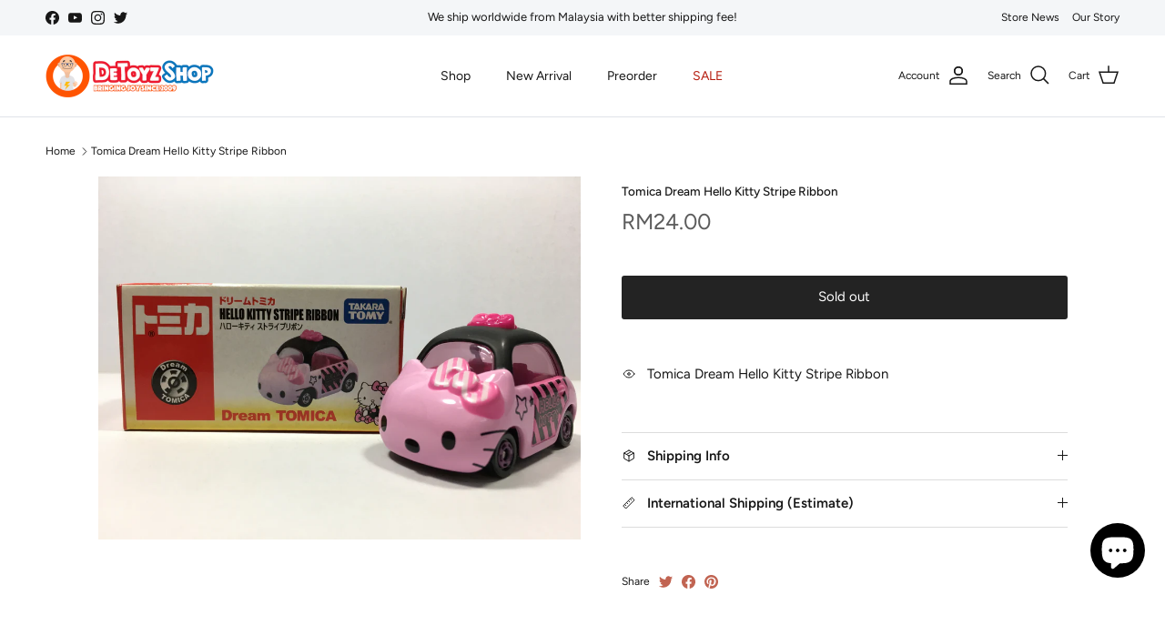

--- FILE ---
content_type: text/html; charset=utf-8
request_url: https://detoyz.com/products/tomica-dream-hello-kitty-stripe-ribbon
body_size: 68879
content:
<!doctype html>
<html class="no-js" lang="en" dir="ltr">
<head><meta charset="utf-8">
<meta name="viewport" content="width=device-width,initial-scale=1">
<title>Tomica Dream Hello Kitty Stripe Ribbon &ndash; De Toyz Shop</title><link rel="canonical" href="https://detoyz.com/products/tomica-dream-hello-kitty-stripe-ribbon"><link rel="icon" href="//detoyz.com/cdn/shop/files/Detoyz_Logo_-_social_media.jpg?crop=center&height=48&v=1629350601&width=48" type="image/jpg">
  <link rel="apple-touch-icon" href="//detoyz.com/cdn/shop/files/Detoyz_Logo_-_social_media.jpg?crop=center&height=180&v=1629350601&width=180"><meta name="description" content="Tomica Dream Hello Kitty Stripe Ribbon"><meta property="og:site_name" content="De Toyz Shop">
<meta property="og:url" content="https://detoyz.com/products/tomica-dream-hello-kitty-stripe-ribbon">
<meta property="og:title" content="Tomica Dream Hello Kitty Stripe Ribbon">
<meta property="og:type" content="product">
<meta property="og:description" content="Tomica Dream Hello Kitty Stripe Ribbon"><meta property="og:image" content="http://detoyz.com/cdn/shop/products/IMG_1497.JPG?crop=center&height=1200&v=1483891069&width=1200">
  <meta property="og:image:secure_url" content="https://detoyz.com/cdn/shop/products/IMG_1497.JPG?crop=center&height=1200&v=1483891069&width=1200">
  <meta property="og:image:width" content="2048">
  <meta property="og:image:height" content="1536"><meta property="og:price:amount" content="24.00">
  <meta property="og:price:currency" content="MYR"><meta name="twitter:site" content="@DeToyzShop"><meta name="twitter:card" content="summary_large_image">
<meta name="twitter:title" content="Tomica Dream Hello Kitty Stripe Ribbon">
<meta name="twitter:description" content="Tomica Dream Hello Kitty Stripe Ribbon">
<style>@font-face {
  font-family: Figtree;
  font-weight: 400;
  font-style: normal;
  font-display: fallback;
  src: url("//detoyz.com/cdn/fonts/figtree/figtree_n4.3c0838aba1701047e60be6a99a1b0a40ce9b8419.woff2") format("woff2"),
       url("//detoyz.com/cdn/fonts/figtree/figtree_n4.c0575d1db21fc3821f17fd6617d3dee552312137.woff") format("woff");
}
@font-face {
  font-family: Figtree;
  font-weight: 700;
  font-style: normal;
  font-display: fallback;
  src: url("//detoyz.com/cdn/fonts/figtree/figtree_n7.2fd9bfe01586148e644724096c9d75e8c7a90e55.woff2") format("woff2"),
       url("//detoyz.com/cdn/fonts/figtree/figtree_n7.ea05de92d862f9594794ab281c4c3a67501ef5fc.woff") format("woff");
}
@font-face {
  font-family: Figtree;
  font-weight: 500;
  font-style: normal;
  font-display: fallback;
  src: url("//detoyz.com/cdn/fonts/figtree/figtree_n5.3b6b7df38aa5986536945796e1f947445832047c.woff2") format("woff2"),
       url("//detoyz.com/cdn/fonts/figtree/figtree_n5.f26bf6dcae278b0ed902605f6605fa3338e81dab.woff") format("woff");
}
@font-face {
  font-family: Figtree;
  font-weight: 400;
  font-style: italic;
  font-display: fallback;
  src: url("//detoyz.com/cdn/fonts/figtree/figtree_i4.89f7a4275c064845c304a4cf8a4a586060656db2.woff2") format("woff2"),
       url("//detoyz.com/cdn/fonts/figtree/figtree_i4.6f955aaaafc55a22ffc1f32ecf3756859a5ad3e2.woff") format("woff");
}
@font-face {
  font-family: Figtree;
  font-weight: 700;
  font-style: italic;
  font-display: fallback;
  src: url("//detoyz.com/cdn/fonts/figtree/figtree_i7.06add7096a6f2ab742e09ec7e498115904eda1fe.woff2") format("woff2"),
       url("//detoyz.com/cdn/fonts/figtree/figtree_i7.ee584b5fcaccdbb5518c0228158941f8df81b101.woff") format("woff");
}
@font-face {
  font-family: Figtree;
  font-weight: 500;
  font-style: normal;
  font-display: fallback;
  src: url("//detoyz.com/cdn/fonts/figtree/figtree_n5.3b6b7df38aa5986536945796e1f947445832047c.woff2") format("woff2"),
       url("//detoyz.com/cdn/fonts/figtree/figtree_n5.f26bf6dcae278b0ed902605f6605fa3338e81dab.woff") format("woff");
}
@font-face {
  font-family: Trirong;
  font-weight: 700;
  font-style: normal;
  font-display: fallback;
  src: url("//detoyz.com/cdn/fonts/trirong/trirong_n7.a33ed6536f9a7c6d7a9d0b52e1e13fd44f544eff.woff2") format("woff2"),
       url("//detoyz.com/cdn/fonts/trirong/trirong_n7.cdb88d0f8e5c427b393745c8cdeb8bc085cbacff.woff") format("woff");
}
@font-face {
  font-family: Figtree;
  font-weight: 400;
  font-style: normal;
  font-display: fallback;
  src: url("//detoyz.com/cdn/fonts/figtree/figtree_n4.3c0838aba1701047e60be6a99a1b0a40ce9b8419.woff2") format("woff2"),
       url("//detoyz.com/cdn/fonts/figtree/figtree_n4.c0575d1db21fc3821f17fd6617d3dee552312137.woff") format("woff");
}
@font-face {
  font-family: Figtree;
  font-weight: 600;
  font-style: normal;
  font-display: fallback;
  src: url("//detoyz.com/cdn/fonts/figtree/figtree_n6.9d1ea52bb49a0a86cfd1b0383d00f83d3fcc14de.woff2") format("woff2"),
       url("//detoyz.com/cdn/fonts/figtree/figtree_n6.f0fcdea525a0e47b2ae4ab645832a8e8a96d31d3.woff") format("woff");
}
:root {
  --page-container-width:          1600px;
  --reading-container-width:       720px;
  --divider-opacity:               0.14;
  --gutter-large:                  30px;
  --gutter-desktop:                20px;
  --gutter-mobile:                 16px;
  --section-padding:               50px;
  --larger-section-padding:        80px;
  --larger-section-padding-mobile: 60px;
  --largest-section-padding:       110px;
  --aos-animate-duration:          0.6s;

  --base-font-family:              Figtree, sans-serif;
  --base-font-weight:              400;
  --base-font-style:               normal;
  --heading-font-family:           Figtree, sans-serif;
  --heading-font-weight:           500;
  --heading-font-style:            normal;
  --heading-font-letter-spacing:   normal;
  --logo-font-family:              Trirong, serif;
  --logo-font-weight:              700;
  --logo-font-style:               normal;
  --nav-font-family:               Figtree, sans-serif;
  --nav-font-weight:               400;
  --nav-font-style:                normal;

  --base-text-size:15px;
  --base-line-height:              1.6;
  --input-text-size:16px;
  --smaller-text-size-1:12px;
  --smaller-text-size-2:14px;
  --smaller-text-size-3:12px;
  --smaller-text-size-4:11px;
  --larger-text-size:34px;
  --super-large-text-size:60px;
  --super-large-mobile-text-size:27px;
  --larger-mobile-text-size:27px;
  --logo-text-size:26px;--btn-letter-spacing: normal;
    --btn-text-transform: none;
    --button-text-size: 15px;
    --quickbuy-button-text-size: 14px;
    --small-feature-link-font-size: 1em;
    --input-btn-padding-top: 13px;
    --input-btn-padding-bottom: 13px;--heading-text-transform:none;
  --nav-text-size:                      14px;
  --mobile-menu-font-weight:            600;

  --body-bg-color:                      255 255 255;
  --bg-color:                           255 255 255;
  --body-text-color:                    23 23 23;
  --text-color:                         23 23 23;

  --header-text-col:                    #171717;--header-text-hover-col:             var(--main-nav-link-hover-col);--header-bg-col:                     #ffffff;
  --heading-color:                     23 23 23;
  --body-heading-color:                23 23 23;
  --heading-divider-col:               #dfe3e8;

  --logo-col:                          #171717;
  --main-nav-bg:                       #ffffff;
  --main-nav-link-col:                 #171717;
  --main-nav-link-hover-col:           #c16452;
  --main-nav-link-featured-col:        #b61d0f;

  --link-color:                        193 100 82;
  --body-link-color:                   193 100 82;

  --btn-bg-color:                        35 35 35;
  --btn-bg-hover-color:                  193 100 82;
  --btn-border-color:                    35 35 35;
  --btn-border-hover-color:              193 100 82;
  --btn-text-color:                      255 255 255;
  --btn-text-hover-color:                255 255 255;--btn-alt-bg-color:                    255 255 255;
  --btn-alt-text-color:                  35 35 35;
  --btn-alt-border-color:                35 35 35;
  --btn-alt-border-hover-color:          35 35 35;--btn-ter-bg-color:                    235 235 235;
  --btn-ter-text-color:                  0 0 0;
  --btn-ter-bg-hover-color:              35 35 35;
  --btn-ter-text-hover-color:            255 255 255;--btn-border-radius: 3px;
    --btn-inspired-border-radius: 3px;--color-scheme-default:                             #ffffff;
  --color-scheme-default-color:                       255 255 255;
  --color-scheme-default-text-color:                  23 23 23;
  --color-scheme-default-head-color:                  23 23 23;
  --color-scheme-default-link-color:                  193 100 82;
  --color-scheme-default-btn-text-color:              255 255 255;
  --color-scheme-default-btn-text-hover-color:        255 255 255;
  --color-scheme-default-btn-bg-color:                35 35 35;
  --color-scheme-default-btn-bg-hover-color:          193 100 82;
  --color-scheme-default-btn-border-color:            35 35 35;
  --color-scheme-default-btn-border-hover-color:      193 100 82;
  --color-scheme-default-btn-alt-text-color:          35 35 35;
  --color-scheme-default-btn-alt-bg-color:            255 255 255;
  --color-scheme-default-btn-alt-border-color:        35 35 35;
  --color-scheme-default-btn-alt-border-hover-color:  35 35 35;

  --color-scheme-1:                             #f4f6f8;
  --color-scheme-1-color:                       244 246 248;
  --color-scheme-1-text-color:                  92 92 92;
  --color-scheme-1-head-color:                  23 23 23;
  --color-scheme-1-link-color:                  193 100 82;
  --color-scheme-1-btn-text-color:              255 255 255;
  --color-scheme-1-btn-text-hover-color:        255 255 255;
  --color-scheme-1-btn-bg-color:                35 35 35;
  --color-scheme-1-btn-bg-hover-color:          0 0 0;
  --color-scheme-1-btn-border-color:            35 35 35;
  --color-scheme-1-btn-border-hover-color:      0 0 0;
  --color-scheme-1-btn-alt-text-color:          35 35 35;
  --color-scheme-1-btn-alt-bg-color:            255 255 255;
  --color-scheme-1-btn-alt-border-color:        35 35 35;
  --color-scheme-1-btn-alt-border-hover-color:  35 35 35;

  --color-scheme-2:                             #e6e6e6;
  --color-scheme-2-color:                       230 230 230;
  --color-scheme-2-text-color:                  92 92 92;
  --color-scheme-2-head-color:                  23 23 23;
  --color-scheme-2-link-color:                  193 100 82;
  --color-scheme-2-btn-text-color:              255 255 255;
  --color-scheme-2-btn-text-hover-color:        255 255 255;
  --color-scheme-2-btn-bg-color:                35 35 35;
  --color-scheme-2-btn-bg-hover-color:          0 0 0;
  --color-scheme-2-btn-border-color:            35 35 35;
  --color-scheme-2-btn-border-hover-color:      0 0 0;
  --color-scheme-2-btn-alt-text-color:          35 35 35;
  --color-scheme-2-btn-alt-bg-color:            255 255 255;
  --color-scheme-2-btn-alt-border-color:        35 35 35;
  --color-scheme-2-btn-alt-border-hover-color:  35 35 35;

  /* Shop Pay payment terms */
  --payment-terms-background-color:    #ffffff;--quickbuy-bg: 255 255 255;--body-input-background-color:       rgb(var(--body-bg-color));
  --input-background-color:            rgb(var(--body-bg-color));
  --body-input-text-color:             var(--body-text-color);
  --input-text-color:                  var(--body-text-color);
  --body-input-border-color:           rgb(197, 197, 197);
  --input-border-color:                rgb(197, 197, 197);
  --input-border-color-hover:          rgb(127, 127, 127);
  --input-border-color-active:         rgb(23, 23, 23);

  --swatch-cross-svg:                  url("data:image/svg+xml,%3Csvg xmlns='http://www.w3.org/2000/svg' width='240' height='240' viewBox='0 0 24 24' fill='none' stroke='rgb(197, 197, 197)' stroke-width='0.09' preserveAspectRatio='none' %3E%3Cline x1='24' y1='0' x2='0' y2='24'%3E%3C/line%3E%3C/svg%3E");
  --swatch-cross-hover:                url("data:image/svg+xml,%3Csvg xmlns='http://www.w3.org/2000/svg' width='240' height='240' viewBox='0 0 24 24' fill='none' stroke='rgb(127, 127, 127)' stroke-width='0.09' preserveAspectRatio='none' %3E%3Cline x1='24' y1='0' x2='0' y2='24'%3E%3C/line%3E%3C/svg%3E");
  --swatch-cross-active:               url("data:image/svg+xml,%3Csvg xmlns='http://www.w3.org/2000/svg' width='240' height='240' viewBox='0 0 24 24' fill='none' stroke='rgb(23, 23, 23)' stroke-width='0.09' preserveAspectRatio='none' %3E%3Cline x1='24' y1='0' x2='0' y2='24'%3E%3C/line%3E%3C/svg%3E");

  --footer-divider-col:                #f5f5f5;
  --footer-text-col:                   23 23 23;
  --footer-heading-col:                23 23 23;
  --footer-bg-col:                     245 245 245;--product-label-overlay-justify: flex-start;--product-label-overlay-align: flex-end;--product-label-overlay-reduction-text:   #ffffff;
  --product-label-overlay-reduction-bg:     #c20000;
  --product-label-overlay-reduction-text-weight: 600;
  --product-label-overlay-stock-text:       #ffffff;
  --product-label-overlay-stock-bg:         #09728c;
  --product-label-overlay-new-text:         #ffffff;
  --product-label-overlay-new-bg:           #c16452;
  --product-label-overlay-meta-text:        #ffffff;
  --product-label-overlay-meta-bg:          #ff7e00;
  --product-label-sale-text:                #c20000;
  --product-label-sold-text:                #ff0000;
  --product-label-preorder-text:            #3ea36a;

  --product-block-crop-align:               center;

  
  --product-block-price-align:              flex-start;
  --product-block-price-item-margin-start:  initial;
  --product-block-price-item-margin-end:    .5rem;
  

  

  --collection-block-image-position:   center center;

  --swatch-picker-image-size:          40px;
  --swatch-crop-align:                 center center;

  --image-overlay-text-color:          23 23 23;--image-overlay-bg:                  rgba(0, 0, 0, 0.12);
  --image-overlay-shadow-start:        rgb(0 0 0 / 0.16);
  --image-overlay-box-opacity:         0.88;--product-inventory-ok-box-color:            #f2faf0;
  --product-inventory-ok-text-color:           #108043;
  --product-inventory-ok-icon-box-fill-color:  #fff;
  --product-inventory-low-box-color:           #fcf1cd;
  --product-inventory-low-text-color:          #dd9a1a;
  --product-inventory-low-icon-box-fill-color: #fff;
  --product-inventory-low-text-color-channels: 16, 128, 67;
  --product-inventory-ok-text-color-channels:  221, 154, 26;

  --rating-star-color: 255 206 0;--overlay-align-left: start;
    --overlay-align-right: end;}html[dir=rtl] {
  --overlay-right-text-m-left: 0;
  --overlay-right-text-m-right: auto;
  --overlay-left-shadow-left-left: 15%;
  --overlay-left-shadow-left-right: -50%;
  --overlay-left-shadow-right-left: -85%;
  --overlay-left-shadow-right-right: 0;
}.image-overlay--bg-box .text-overlay .text-overlay__text {
    --image-overlay-box-bg: 255 255 255;
    --heading-color: var(--body-heading-color);
    --text-color: var(--body-text-color);
    --link-color: var(--body-link-color);
  }::selection {
    background: rgb(var(--body-heading-color));
    color: rgb(var(--body-bg-color));
  }
  ::-moz-selection {
    background: rgb(var(--body-heading-color));
    color: rgb(var(--body-bg-color));
  }.use-color-scheme--default {
  --product-label-sale-text:           #c20000;
  --product-label-sold-text:           #ff0000;
  --product-label-preorder-text:       #3ea36a;
  --input-background-color:            rgb(var(--body-bg-color));
  --input-text-color:                  var(--body-input-text-color);
  --input-border-color:                rgb(197, 197, 197);
  --input-border-color-hover:          rgb(127, 127, 127);
  --input-border-color-active:         rgb(23, 23, 23);
}.use-color-scheme--1 {
  --product-label-sale-text:           currentColor;
  --product-label-sold-text:           currentColor;
  --product-label-preorder-text:       currentColor;
  --input-background-color:            transparent;
  --input-text-color:                  92 92 92;
  --input-border-color:                rgb(198, 200, 201);
  --input-border-color-hover:          rgb(160, 161, 162);
  --input-border-color-active:         rgb(92, 92, 92);
}</style>

  <link href="//detoyz.com/cdn/shop/t/20/assets/main.css?v=172312757779536793001752565436" rel="stylesheet" type="text/css" media="all" />
<link rel="preload" as="font" href="//detoyz.com/cdn/fonts/figtree/figtree_n4.3c0838aba1701047e60be6a99a1b0a40ce9b8419.woff2" type="font/woff2" crossorigin><link rel="preload" as="font" href="//detoyz.com/cdn/fonts/figtree/figtree_n5.3b6b7df38aa5986536945796e1f947445832047c.woff2" type="font/woff2" crossorigin><script>
    document.documentElement.className = document.documentElement.className.replace('no-js', 'js');

    window.theme = {
      info: {
        name: 'Symmetry',
        version: '8.0.0'
      },
      device: {
        hasTouch: window.matchMedia('(any-pointer: coarse)').matches,
        hasHover: window.matchMedia('(hover: hover)').matches
      },
      mediaQueries: {
        md: '(min-width: 768px)',
        productMediaCarouselBreak: '(min-width: 1041px)'
      },
      routes: {
        base: 'https://detoyz.com',
        cart: '/cart',
        cartAdd: '/cart/add.js',
        cartUpdate: '/cart/update.js',
        predictiveSearch: '/search/suggest'
      },
      strings: {
        cartTermsConfirmation: "You must agree to the terms and conditions before continuing.",
        cartItemsQuantityError: "You can only add [QUANTITY] of this item to your cart.",
        generalSearchViewAll: "View all search results",
        noStock: "Sold out",
        noVariant: "Unavailable",
        productsProductChooseA: "Choose a",
        generalSearchPages: "Pages",
        generalSearchNoResultsWithoutTerms: "Sorry, we couldnʼt find any results",
        shippingCalculator: {
          singleRate: "There is one shipping rate for this destination:",
          multipleRates: "There are multiple shipping rates for this destination:",
          noRates: "We do not ship to this destination."
        },
        regularPrice: "Regular price",
        salePrice: "Sale price"
      },
      settings: {
        moneyWithCurrencyFormat: "RM{{amount}}",
        cartType: "drawer",
        afterAddToCart: "drawer",
        quickbuyStyle: "button",
        externalLinksNewTab: true,
        internalLinksSmoothScroll: true
      }
    }

    theme.inlineNavigationCheck = function() {
      var pageHeader = document.querySelector('.pageheader'),
          inlineNavContainer = pageHeader.querySelector('.logo-area__left__inner'),
          inlineNav = inlineNavContainer.querySelector('.navigation--left');
      if (inlineNav && getComputedStyle(inlineNav).display != 'none') {
        var inlineMenuCentered = document.querySelector('.pageheader--layout-inline-menu-center'),
            logoContainer = document.querySelector('.logo-area__middle__inner');
        if(inlineMenuCentered) {
          var rightWidth = document.querySelector('.logo-area__right__inner').clientWidth,
              middleWidth = logoContainer.clientWidth,
              logoArea = document.querySelector('.logo-area'),
              computedLogoAreaStyle = getComputedStyle(logoArea),
              logoAreaInnerWidth = logoArea.clientWidth - Math.ceil(parseFloat(computedLogoAreaStyle.paddingLeft)) - Math.ceil(parseFloat(computedLogoAreaStyle.paddingRight)),
              availableNavWidth = logoAreaInnerWidth - Math.max(rightWidth, middleWidth) * 2 - 40;
          inlineNavContainer.style.maxWidth = availableNavWidth + 'px';
        }

        var firstInlineNavLink = inlineNav.querySelector('.navigation__item:first-child'),
            lastInlineNavLink = inlineNav.querySelector('.navigation__item:last-child');
        if (lastInlineNavLink) {
          var inlineNavWidth = null;
          if(document.querySelector('html[dir=rtl]')) {
            inlineNavWidth = firstInlineNavLink.offsetLeft - lastInlineNavLink.offsetLeft + firstInlineNavLink.offsetWidth;
          } else {
            inlineNavWidth = lastInlineNavLink.offsetLeft - firstInlineNavLink.offsetLeft + lastInlineNavLink.offsetWidth;
          }
          if (inlineNavContainer.offsetWidth >= inlineNavWidth) {
            pageHeader.classList.add('pageheader--layout-inline-permitted');
            var tallLogo = logoContainer.clientHeight > lastInlineNavLink.clientHeight + 20;
            if (tallLogo) {
              inlineNav.classList.add('navigation--tight-underline');
            } else {
              inlineNav.classList.remove('navigation--tight-underline');
            }
          } else {
            pageHeader.classList.remove('pageheader--layout-inline-permitted');
          }
        }
      }
    };

    theme.setInitialHeaderHeightProperty = () => {
      const section = document.querySelector('.section-header');
      if (section) {
        document.documentElement.style.setProperty('--theme-header-height', Math.ceil(section.clientHeight) + 'px');
      }
    };
  </script>

  <script src="//detoyz.com/cdn/shop/t/20/assets/main.js?v=150891663519462644191752565436" defer></script>
    <script src="//detoyz.com/cdn/shop/t/20/assets/animate-on-scroll.js?v=15249566486942820451752565436" defer></script>
    <link href="//detoyz.com/cdn/shop/t/20/assets/animate-on-scroll.css?v=135962721104954213331752565435" rel="stylesheet" type="text/css" media="all" />
  

  <script>window.performance && window.performance.mark && window.performance.mark('shopify.content_for_header.start');</script><meta name="google-site-verification" content="1NHz4iMi4dlZ8h-FmmC4LJctT6LTRcwMylyX2vKuYK8">
<meta name="facebook-domain-verification" content="hjvvay8l6fq3ik08z84jyxrwx6cb8y">
<meta id="shopify-digital-wallet" name="shopify-digital-wallet" content="/16719965/digital_wallets/dialog">
<link rel="alternate" type="application/json+oembed" href="https://detoyz.com/products/tomica-dream-hello-kitty-stripe-ribbon.oembed">
<script async="async" src="/checkouts/internal/preloads.js?locale=en-MY"></script>
<script id="shopify-features" type="application/json">{"accessToken":"3ad05dbd2f00269c8d51e9c2b4a972cd","betas":["rich-media-storefront-analytics"],"domain":"detoyz.com","predictiveSearch":true,"shopId":16719965,"locale":"en"}</script>
<script>var Shopify = Shopify || {};
Shopify.shop = "de-toyz-shop.myshopify.com";
Shopify.locale = "en";
Shopify.currency = {"active":"MYR","rate":"1.0"};
Shopify.country = "MY";
Shopify.theme = {"name":"DeToyz Symmetry Ver 8.0.0","id":180523106580,"schema_name":"Symmetry","schema_version":"8.0.0","theme_store_id":568,"role":"main"};
Shopify.theme.handle = "null";
Shopify.theme.style = {"id":null,"handle":null};
Shopify.cdnHost = "detoyz.com/cdn";
Shopify.routes = Shopify.routes || {};
Shopify.routes.root = "/";</script>
<script type="module">!function(o){(o.Shopify=o.Shopify||{}).modules=!0}(window);</script>
<script>!function(o){function n(){var o=[];function n(){o.push(Array.prototype.slice.apply(arguments))}return n.q=o,n}var t=o.Shopify=o.Shopify||{};t.loadFeatures=n(),t.autoloadFeatures=n()}(window);</script>
<script id="shop-js-analytics" type="application/json">{"pageType":"product"}</script>
<script defer="defer" async type="module" src="//detoyz.com/cdn/shopifycloud/shop-js/modules/v2/client.init-shop-cart-sync_BApSsMSl.en.esm.js"></script>
<script defer="defer" async type="module" src="//detoyz.com/cdn/shopifycloud/shop-js/modules/v2/chunk.common_CBoos6YZ.esm.js"></script>
<script type="module">
  await import("//detoyz.com/cdn/shopifycloud/shop-js/modules/v2/client.init-shop-cart-sync_BApSsMSl.en.esm.js");
await import("//detoyz.com/cdn/shopifycloud/shop-js/modules/v2/chunk.common_CBoos6YZ.esm.js");

  window.Shopify.SignInWithShop?.initShopCartSync?.({"fedCMEnabled":true,"windoidEnabled":true});

</script>
<script id="__st">var __st={"a":16719965,"offset":28800,"reqid":"a3ad5a53-548f-4b4c-9958-218530d412c3-1768919942","pageurl":"detoyz.com\/products\/tomica-dream-hello-kitty-stripe-ribbon","u":"26330cd33a42","p":"product","rtyp":"product","rid":7944646539};</script>
<script>window.ShopifyPaypalV4VisibilityTracking = true;</script>
<script id="captcha-bootstrap">!function(){'use strict';const t='contact',e='account',n='new_comment',o=[[t,t],['blogs',n],['comments',n],[t,'customer']],c=[[e,'customer_login'],[e,'guest_login'],[e,'recover_customer_password'],[e,'create_customer']],r=t=>t.map((([t,e])=>`form[action*='/${t}']:not([data-nocaptcha='true']) input[name='form_type'][value='${e}']`)).join(','),a=t=>()=>t?[...document.querySelectorAll(t)].map((t=>t.form)):[];function s(){const t=[...o],e=r(t);return a(e)}const i='password',u='form_key',d=['recaptcha-v3-token','g-recaptcha-response','h-captcha-response',i],f=()=>{try{return window.sessionStorage}catch{return}},m='__shopify_v',_=t=>t.elements[u];function p(t,e,n=!1){try{const o=window.sessionStorage,c=JSON.parse(o.getItem(e)),{data:r}=function(t){const{data:e,action:n}=t;return t[m]||n?{data:e,action:n}:{data:t,action:n}}(c);for(const[e,n]of Object.entries(r))t.elements[e]&&(t.elements[e].value=n);n&&o.removeItem(e)}catch(o){console.error('form repopulation failed',{error:o})}}const l='form_type',E='cptcha';function T(t){t.dataset[E]=!0}const w=window,h=w.document,L='Shopify',v='ce_forms',y='captcha';let A=!1;((t,e)=>{const n=(g='f06e6c50-85a8-45c8-87d0-21a2b65856fe',I='https://cdn.shopify.com/shopifycloud/storefront-forms-hcaptcha/ce_storefront_forms_captcha_hcaptcha.v1.5.2.iife.js',D={infoText:'Protected by hCaptcha',privacyText:'Privacy',termsText:'Terms'},(t,e,n)=>{const o=w[L][v],c=o.bindForm;if(c)return c(t,g,e,D).then(n);var r;o.q.push([[t,g,e,D],n]),r=I,A||(h.body.append(Object.assign(h.createElement('script'),{id:'captcha-provider',async:!0,src:r})),A=!0)});var g,I,D;w[L]=w[L]||{},w[L][v]=w[L][v]||{},w[L][v].q=[],w[L][y]=w[L][y]||{},w[L][y].protect=function(t,e){n(t,void 0,e),T(t)},Object.freeze(w[L][y]),function(t,e,n,w,h,L){const[v,y,A,g]=function(t,e,n){const i=e?o:[],u=t?c:[],d=[...i,...u],f=r(d),m=r(i),_=r(d.filter((([t,e])=>n.includes(e))));return[a(f),a(m),a(_),s()]}(w,h,L),I=t=>{const e=t.target;return e instanceof HTMLFormElement?e:e&&e.form},D=t=>v().includes(t);t.addEventListener('submit',(t=>{const e=I(t);if(!e)return;const n=D(e)&&!e.dataset.hcaptchaBound&&!e.dataset.recaptchaBound,o=_(e),c=g().includes(e)&&(!o||!o.value);(n||c)&&t.preventDefault(),c&&!n&&(function(t){try{if(!f())return;!function(t){const e=f();if(!e)return;const n=_(t);if(!n)return;const o=n.value;o&&e.removeItem(o)}(t);const e=Array.from(Array(32),(()=>Math.random().toString(36)[2])).join('');!function(t,e){_(t)||t.append(Object.assign(document.createElement('input'),{type:'hidden',name:u})),t.elements[u].value=e}(t,e),function(t,e){const n=f();if(!n)return;const o=[...t.querySelectorAll(`input[type='${i}']`)].map((({name:t})=>t)),c=[...d,...o],r={};for(const[a,s]of new FormData(t).entries())c.includes(a)||(r[a]=s);n.setItem(e,JSON.stringify({[m]:1,action:t.action,data:r}))}(t,e)}catch(e){console.error('failed to persist form',e)}}(e),e.submit())}));const S=(t,e)=>{t&&!t.dataset[E]&&(n(t,e.some((e=>e===t))),T(t))};for(const o of['focusin','change'])t.addEventListener(o,(t=>{const e=I(t);D(e)&&S(e,y())}));const B=e.get('form_key'),M=e.get(l),P=B&&M;t.addEventListener('DOMContentLoaded',(()=>{const t=y();if(P)for(const e of t)e.elements[l].value===M&&p(e,B);[...new Set([...A(),...v().filter((t=>'true'===t.dataset.shopifyCaptcha))])].forEach((e=>S(e,t)))}))}(h,new URLSearchParams(w.location.search),n,t,e,['guest_login'])})(!0,!0)}();</script>
<script integrity="sha256-4kQ18oKyAcykRKYeNunJcIwy7WH5gtpwJnB7kiuLZ1E=" data-source-attribution="shopify.loadfeatures" defer="defer" src="//detoyz.com/cdn/shopifycloud/storefront/assets/storefront/load_feature-a0a9edcb.js" crossorigin="anonymous"></script>
<script data-source-attribution="shopify.dynamic_checkout.dynamic.init">var Shopify=Shopify||{};Shopify.PaymentButton=Shopify.PaymentButton||{isStorefrontPortableWallets:!0,init:function(){window.Shopify.PaymentButton.init=function(){};var t=document.createElement("script");t.src="https://detoyz.com/cdn/shopifycloud/portable-wallets/latest/portable-wallets.en.js",t.type="module",document.head.appendChild(t)}};
</script>
<script data-source-attribution="shopify.dynamic_checkout.buyer_consent">
  function portableWalletsHideBuyerConsent(e){var t=document.getElementById("shopify-buyer-consent"),n=document.getElementById("shopify-subscription-policy-button");t&&n&&(t.classList.add("hidden"),t.setAttribute("aria-hidden","true"),n.removeEventListener("click",e))}function portableWalletsShowBuyerConsent(e){var t=document.getElementById("shopify-buyer-consent"),n=document.getElementById("shopify-subscription-policy-button");t&&n&&(t.classList.remove("hidden"),t.removeAttribute("aria-hidden"),n.addEventListener("click",e))}window.Shopify?.PaymentButton&&(window.Shopify.PaymentButton.hideBuyerConsent=portableWalletsHideBuyerConsent,window.Shopify.PaymentButton.showBuyerConsent=portableWalletsShowBuyerConsent);
</script>
<script data-source-attribution="shopify.dynamic_checkout.cart.bootstrap">document.addEventListener("DOMContentLoaded",(function(){function t(){return document.querySelector("shopify-accelerated-checkout-cart, shopify-accelerated-checkout")}if(t())Shopify.PaymentButton.init();else{new MutationObserver((function(e,n){t()&&(Shopify.PaymentButton.init(),n.disconnect())})).observe(document.body,{childList:!0,subtree:!0})}}));
</script>
<script id='scb4127' type='text/javascript' async='' src='https://detoyz.com/cdn/shopifycloud/privacy-banner/storefront-banner.js'></script><link rel="stylesheet" media="screen" href="//detoyz.com/cdn/shop/t/20/compiled_assets/styles.css?v=14144">
<script id="sections-script" data-sections="related-products,footer" defer="defer" src="//detoyz.com/cdn/shop/t/20/compiled_assets/scripts.js?v=14144"></script>
<script>window.performance && window.performance.mark && window.performance.mark('shopify.content_for_header.end');</script>
<!-- CC Custom Head Start --><!-- CC Custom Head End --><!-- BEGIN app block: shopify://apps/judge-me-reviews/blocks/judgeme_core/61ccd3b1-a9f2-4160-9fe9-4fec8413e5d8 --><!-- Start of Judge.me Core -->






<link rel="dns-prefetch" href="https://cdnwidget.judge.me">
<link rel="dns-prefetch" href="https://cdn.judge.me">
<link rel="dns-prefetch" href="https://cdn1.judge.me">
<link rel="dns-prefetch" href="https://api.judge.me">

<script data-cfasync='false' class='jdgm-settings-script'>window.jdgmSettings={"pagination":5,"disable_web_reviews":false,"badge_no_review_text":"No reviews","badge_n_reviews_text":"{{ n }} review/reviews","badge_star_color":"#FFD000","hide_badge_preview_if_no_reviews":true,"badge_hide_text":false,"enforce_center_preview_badge":false,"widget_title":"Customer Reviews","widget_open_form_text":"Write a review","widget_close_form_text":"Cancel review","widget_refresh_page_text":"Refresh page","widget_summary_text":"Based on {{ number_of_reviews }} review/reviews","widget_no_review_text":"Be the first to write a review","widget_name_field_text":"Display name","widget_verified_name_field_text":"Verified Name (public)","widget_name_placeholder_text":"Display name","widget_required_field_error_text":"This field is required.","widget_email_field_text":"Email address","widget_verified_email_field_text":"Verified Email (private, can not be edited)","widget_email_placeholder_text":"Your email address","widget_email_field_error_text":"Please enter a valid email address.","widget_rating_field_text":"Rating","widget_review_title_field_text":"Review Title","widget_review_title_placeholder_text":"Give your review a title","widget_review_body_field_text":"Review content","widget_review_body_placeholder_text":"Start writing here...","widget_pictures_field_text":"Picture/Video (optional)","widget_submit_review_text":"Submit Review","widget_submit_verified_review_text":"Submit Verified Review","widget_submit_success_msg_with_auto_publish":"Thank you! Please refresh the page in a few moments to see your review. You can remove or edit your review by logging into \u003ca href='https://judge.me/login' target='_blank' rel='nofollow noopener'\u003eJudge.me\u003c/a\u003e","widget_submit_success_msg_no_auto_publish":"Thank you! Your review will be published as soon as it is approved by the shop admin. You can remove or edit your review by logging into \u003ca href='https://judge.me/login' target='_blank' rel='nofollow noopener'\u003eJudge.me\u003c/a\u003e","widget_show_default_reviews_out_of_total_text":"Showing {{ n_reviews_shown }} out of {{ n_reviews }} reviews.","widget_show_all_link_text":"Show all","widget_show_less_link_text":"Show less","widget_author_said_text":"{{ reviewer_name }} said:","widget_days_text":"{{ n }} days ago","widget_weeks_text":"{{ n }} week/weeks ago","widget_months_text":"{{ n }} month/months ago","widget_years_text":"{{ n }} year/years ago","widget_yesterday_text":"Yesterday","widget_today_text":"Today","widget_replied_text":"\u003e\u003e {{ shop_name }} replied:","widget_read_more_text":"Read more","widget_reviewer_name_as_initial":"","widget_rating_filter_color":"#fbcd0a","widget_rating_filter_see_all_text":"See all reviews","widget_sorting_most_recent_text":"Most Recent","widget_sorting_highest_rating_text":"Highest Rating","widget_sorting_lowest_rating_text":"Lowest Rating","widget_sorting_with_pictures_text":"Only Pictures","widget_sorting_most_helpful_text":"Most Helpful","widget_open_question_form_text":"Ask a question","widget_reviews_subtab_text":"Reviews","widget_questions_subtab_text":"Questions","widget_question_label_text":"Question","widget_answer_label_text":"Answer","widget_question_placeholder_text":"Write your question here","widget_submit_question_text":"Submit Question","widget_question_submit_success_text":"Thank you for your question! We will notify you once it gets answered.","widget_star_color":"#FFD000","verified_badge_text":"Verified","verified_badge_bg_color":"","verified_badge_text_color":"","verified_badge_placement":"left-of-reviewer-name","widget_review_max_height":"","widget_hide_border":false,"widget_social_share":false,"widget_thumb":false,"widget_review_location_show":false,"widget_location_format":"","all_reviews_include_out_of_store_products":true,"all_reviews_out_of_store_text":"(out of store)","all_reviews_pagination":100,"all_reviews_product_name_prefix_text":"about","enable_review_pictures":true,"enable_question_anwser":false,"widget_theme":"default","review_date_format":"dd/mm/yyyy","default_sort_method":"most-recent","widget_product_reviews_subtab_text":"Product Reviews","widget_shop_reviews_subtab_text":"Shop Reviews","widget_other_products_reviews_text":"Reviews for other products","widget_store_reviews_subtab_text":"Store reviews","widget_no_store_reviews_text":"This store hasn't received any reviews yet","widget_web_restriction_product_reviews_text":"This product hasn't received any reviews yet","widget_no_items_text":"No items found","widget_show_more_text":"Show more","widget_write_a_store_review_text":"Write a Store Review","widget_other_languages_heading":"Reviews in Other Languages","widget_translate_review_text":"Translate review to {{ language }}","widget_translating_review_text":"Translating...","widget_show_original_translation_text":"Show original ({{ language }})","widget_translate_review_failed_text":"Review couldn't be translated.","widget_translate_review_retry_text":"Retry","widget_translate_review_try_again_later_text":"Try again later","show_product_url_for_grouped_product":false,"widget_sorting_pictures_first_text":"Pictures First","show_pictures_on_all_rev_page_mobile":false,"show_pictures_on_all_rev_page_desktop":false,"floating_tab_hide_mobile_install_preference":false,"floating_tab_button_name":"★ Reviews","floating_tab_title":"Let customers speak for us","floating_tab_button_color":"","floating_tab_button_background_color":"","floating_tab_url":"","floating_tab_url_enabled":false,"floating_tab_tab_style":"text","all_reviews_text_badge_text":"Customers rate us {{ shop.metafields.judgeme.all_reviews_rating | round: 1 }}/5 based on {{ shop.metafields.judgeme.all_reviews_count }} reviews.","all_reviews_text_badge_text_branded_style":"{{ shop.metafields.judgeme.all_reviews_rating | round: 1 }} out of 5 stars based on {{ shop.metafields.judgeme.all_reviews_count }} reviews","is_all_reviews_text_badge_a_link":false,"show_stars_for_all_reviews_text_badge":false,"all_reviews_text_badge_url":"","all_reviews_text_style":"branded","all_reviews_text_color_style":"judgeme_brand_color","all_reviews_text_color":"#108474","all_reviews_text_show_jm_brand":false,"featured_carousel_show_header":true,"featured_carousel_title":"Let customers speak for us","testimonials_carousel_title":"Customers are saying","videos_carousel_title":"Real customer stories","cards_carousel_title":"Customers are saying","featured_carousel_count_text":"from {{ n }} reviews","featured_carousel_add_link_to_all_reviews_page":false,"featured_carousel_url":"","featured_carousel_show_images":true,"featured_carousel_autoslide_interval":5,"featured_carousel_arrows_on_the_sides":false,"featured_carousel_height":250,"featured_carousel_width":80,"featured_carousel_image_size":0,"featured_carousel_image_height":250,"featured_carousel_arrow_color":"#eeeeee","verified_count_badge_style":"branded","verified_count_badge_orientation":"horizontal","verified_count_badge_color_style":"judgeme_brand_color","verified_count_badge_color":"#108474","is_verified_count_badge_a_link":false,"verified_count_badge_url":"","verified_count_badge_show_jm_brand":true,"widget_rating_preset_default":5,"widget_first_sub_tab":"product-reviews","widget_show_histogram":true,"widget_histogram_use_custom_color":false,"widget_pagination_use_custom_color":false,"widget_star_use_custom_color":false,"widget_verified_badge_use_custom_color":false,"widget_write_review_use_custom_color":false,"picture_reminder_submit_button":"Upload Pictures","enable_review_videos":false,"mute_video_by_default":false,"widget_sorting_videos_first_text":"Videos First","widget_review_pending_text":"Pending","featured_carousel_items_for_large_screen":3,"social_share_options_order":"Facebook,Twitter","remove_microdata_snippet":true,"disable_json_ld":false,"enable_json_ld_products":false,"preview_badge_show_question_text":false,"preview_badge_no_question_text":"No questions","preview_badge_n_question_text":"{{ number_of_questions }} question/questions","qa_badge_show_icon":false,"qa_badge_position":"same-row","remove_judgeme_branding":false,"widget_add_search_bar":false,"widget_search_bar_placeholder":"Search","widget_sorting_verified_only_text":"Verified only","featured_carousel_theme":"default","featured_carousel_show_rating":true,"featured_carousel_show_title":true,"featured_carousel_show_body":true,"featured_carousel_show_date":false,"featured_carousel_show_reviewer":true,"featured_carousel_show_product":false,"featured_carousel_header_background_color":"#108474","featured_carousel_header_text_color":"#ffffff","featured_carousel_name_product_separator":"reviewed","featured_carousel_full_star_background":"#108474","featured_carousel_empty_star_background":"#dadada","featured_carousel_vertical_theme_background":"#f9fafb","featured_carousel_verified_badge_enable":true,"featured_carousel_verified_badge_color":"#108474","featured_carousel_border_style":"round","featured_carousel_review_line_length_limit":3,"featured_carousel_more_reviews_button_text":"Read more reviews","featured_carousel_view_product_button_text":"View product","all_reviews_page_load_reviews_on":"scroll","all_reviews_page_load_more_text":"Load More Reviews","disable_fb_tab_reviews":false,"enable_ajax_cdn_cache":false,"widget_advanced_speed_features":5,"widget_public_name_text":"displayed publicly like","default_reviewer_name":"John Smith","default_reviewer_name_has_non_latin":true,"widget_reviewer_anonymous":"Anonymous","medals_widget_title":"Judge.me Review Medals","medals_widget_background_color":"#f9fafb","medals_widget_position":"footer_all_pages","medals_widget_border_color":"#f9fafb","medals_widget_verified_text_position":"left","medals_widget_use_monochromatic_version":false,"medals_widget_elements_color":"#108474","show_reviewer_avatar":true,"widget_invalid_yt_video_url_error_text":"Not a YouTube video URL","widget_max_length_field_error_text":"Please enter no more than {0} characters.","widget_show_country_flag":false,"widget_show_collected_via_shop_app":true,"widget_verified_by_shop_badge_style":"light","widget_verified_by_shop_text":"Verified by Shop","widget_show_photo_gallery":false,"widget_load_with_code_splitting":true,"widget_ugc_install_preference":false,"widget_ugc_title":"Made by us, Shared by you","widget_ugc_subtitle":"Tag us to see your picture featured in our page","widget_ugc_arrows_color":"#ffffff","widget_ugc_primary_button_text":"Buy Now","widget_ugc_primary_button_background_color":"#108474","widget_ugc_primary_button_text_color":"#ffffff","widget_ugc_primary_button_border_width":"0","widget_ugc_primary_button_border_style":"none","widget_ugc_primary_button_border_color":"#108474","widget_ugc_primary_button_border_radius":"25","widget_ugc_secondary_button_text":"Load More","widget_ugc_secondary_button_background_color":"#ffffff","widget_ugc_secondary_button_text_color":"#108474","widget_ugc_secondary_button_border_width":"2","widget_ugc_secondary_button_border_style":"solid","widget_ugc_secondary_button_border_color":"#108474","widget_ugc_secondary_button_border_radius":"25","widget_ugc_reviews_button_text":"View Reviews","widget_ugc_reviews_button_background_color":"#ffffff","widget_ugc_reviews_button_text_color":"#108474","widget_ugc_reviews_button_border_width":"2","widget_ugc_reviews_button_border_style":"solid","widget_ugc_reviews_button_border_color":"#108474","widget_ugc_reviews_button_border_radius":"25","widget_ugc_reviews_button_link_to":"judgeme-reviews-page","widget_ugc_show_post_date":true,"widget_ugc_max_width":"800","widget_rating_metafield_value_type":true,"widget_primary_color":"#DF5641","widget_enable_secondary_color":true,"widget_secondary_color":"#E8F1F4","widget_summary_average_rating_text":"{{ average_rating }} out of 5","widget_media_grid_title":"Customer photos \u0026 videos","widget_media_grid_see_more_text":"See more","widget_round_style":false,"widget_show_product_medals":true,"widget_verified_by_judgeme_text":"Verified by Judge.me","widget_show_store_medals":true,"widget_verified_by_judgeme_text_in_store_medals":"Verified by Judge.me","widget_media_field_exceed_quantity_message":"Sorry, we can only accept {{ max_media }} for one review.","widget_media_field_exceed_limit_message":"{{ file_name }} is too large, please select a {{ media_type }} less than {{ size_limit }}MB.","widget_review_submitted_text":"Review Submitted!","widget_question_submitted_text":"Question Submitted!","widget_close_form_text_question":"Cancel","widget_write_your_answer_here_text":"Write your answer here","widget_enabled_branded_link":true,"widget_show_collected_by_judgeme":false,"widget_reviewer_name_color":"","widget_write_review_text_color":"","widget_write_review_bg_color":"","widget_collected_by_judgeme_text":"collected by Judge.me","widget_pagination_type":"standard","widget_load_more_text":"Load More","widget_load_more_color":"#108474","widget_full_review_text":"Full Review","widget_read_more_reviews_text":"Read More Reviews","widget_read_questions_text":"Read Questions","widget_questions_and_answers_text":"Questions \u0026 Answers","widget_verified_by_text":"Verified by","widget_verified_text":"Verified","widget_number_of_reviews_text":"{{ number_of_reviews }} reviews","widget_back_button_text":"Back","widget_next_button_text":"Next","widget_custom_forms_filter_button":"Filters","custom_forms_style":"horizontal","widget_show_review_information":false,"how_reviews_are_collected":"How reviews are collected?","widget_show_review_keywords":false,"widget_gdpr_statement":"How we use your data: We'll only contact you about the review you left, and only if necessary. By submitting your review, you agree to Judge.me's \u003ca href='https://judge.me/terms' target='_blank' rel='nofollow noopener'\u003eterms\u003c/a\u003e, \u003ca href='https://judge.me/privacy' target='_blank' rel='nofollow noopener'\u003eprivacy\u003c/a\u003e and \u003ca href='https://judge.me/content-policy' target='_blank' rel='nofollow noopener'\u003econtent\u003c/a\u003e policies.","widget_multilingual_sorting_enabled":false,"widget_translate_review_content_enabled":false,"widget_translate_review_content_method":"manual","popup_widget_review_selection":"automatically_with_pictures","popup_widget_round_border_style":true,"popup_widget_show_title":true,"popup_widget_show_body":true,"popup_widget_show_reviewer":false,"popup_widget_show_product":true,"popup_widget_show_pictures":true,"popup_widget_use_review_picture":true,"popup_widget_show_on_home_page":true,"popup_widget_show_on_product_page":true,"popup_widget_show_on_collection_page":true,"popup_widget_show_on_cart_page":true,"popup_widget_position":"bottom_left","popup_widget_first_review_delay":5,"popup_widget_duration":5,"popup_widget_interval":5,"popup_widget_review_count":5,"popup_widget_hide_on_mobile":true,"review_snippet_widget_round_border_style":true,"review_snippet_widget_card_color":"#FFFFFF","review_snippet_widget_slider_arrows_background_color":"#FFFFFF","review_snippet_widget_slider_arrows_color":"#000000","review_snippet_widget_star_color":"#108474","show_product_variant":false,"all_reviews_product_variant_label_text":"Variant: ","widget_show_verified_branding":true,"widget_ai_summary_title":"Customers say","widget_ai_summary_disclaimer":"AI-powered review summary based on recent customer reviews","widget_show_ai_summary":false,"widget_show_ai_summary_bg":false,"widget_show_review_title_input":false,"redirect_reviewers_invited_via_email":"external_form","request_store_review_after_product_review":false,"request_review_other_products_in_order":false,"review_form_color_scheme":"default","review_form_corner_style":"square","review_form_star_color":{},"review_form_text_color":"#333333","review_form_background_color":"#ffffff","review_form_field_background_color":"#fafafa","review_form_button_color":{},"review_form_button_text_color":"#ffffff","review_form_modal_overlay_color":"#000000","review_content_screen_title_text":"How would you rate this product?","review_content_introduction_text":"We would love it if you would share a bit about your experience.","store_review_form_title_text":"How would you rate this store?","store_review_form_introduction_text":"We would love it if you would share a bit about your experience.","show_review_guidance_text":true,"one_star_review_guidance_text":"Poor","five_star_review_guidance_text":"Great","customer_information_screen_title_text":"About you","customer_information_introduction_text":"Please tell us more about you.","custom_questions_screen_title_text":"Your experience in more detail","custom_questions_introduction_text":"Here are a few questions to help us understand more about your experience.","review_submitted_screen_title_text":"Thanks for your review!","review_submitted_screen_thank_you_text":"We are processing it and it will appear on the store soon.","review_submitted_screen_email_verification_text":"Please confirm your email by clicking the link we just sent you. This helps us keep reviews authentic.","review_submitted_request_store_review_text":"Would you like to share your experience of shopping with us?","review_submitted_review_other_products_text":"Would you like to review these products?","store_review_screen_title_text":"Would you like to share your experience of shopping with us?","store_review_introduction_text":"We value your feedback and use it to improve. Please share any thoughts or suggestions you have.","reviewer_media_screen_title_picture_text":"Share a picture","reviewer_media_introduction_picture_text":"Upload a photo to support your review.","reviewer_media_screen_title_video_text":"Share a video","reviewer_media_introduction_video_text":"Upload a video to support your review.","reviewer_media_screen_title_picture_or_video_text":"Share a picture or video","reviewer_media_introduction_picture_or_video_text":"Upload a photo or video to support your review.","reviewer_media_youtube_url_text":"Paste your Youtube URL here","advanced_settings_next_step_button_text":"Next","advanced_settings_close_review_button_text":"Close","modal_write_review_flow":true,"write_review_flow_required_text":"Required","write_review_flow_privacy_message_text":"We respect your privacy.","write_review_flow_anonymous_text":"Post review as anonymous","write_review_flow_visibility_text":"This won't be visible to other customers.","write_review_flow_multiple_selection_help_text":"Select as many as you like","write_review_flow_single_selection_help_text":"Select one option","write_review_flow_required_field_error_text":"This field is required","write_review_flow_invalid_email_error_text":"Please enter a valid email address","write_review_flow_max_length_error_text":"Max. {{ max_length }} characters.","write_review_flow_media_upload_text":"\u003cb\u003eClick to upload\u003c/b\u003e or drag and drop","write_review_flow_gdpr_statement":"We'll only contact you about your review if necessary. By submitting your review, you agree to our \u003ca href='https://judge.me/terms' target='_blank' rel='nofollow noopener'\u003eterms and conditions\u003c/a\u003e and \u003ca href='https://judge.me/privacy' target='_blank' rel='nofollow noopener'\u003eprivacy policy\u003c/a\u003e.","rating_only_reviews_enabled":true,"show_negative_reviews_help_screen":false,"new_review_flow_help_screen_rating_threshold":3,"negative_review_resolution_screen_title_text":"Tell us more","negative_review_resolution_text":"Your experience matters to us. If there were issues with your purchase, we're here to help. Feel free to reach out to us, we'd love the opportunity to make things right.","negative_review_resolution_button_text":"Contact us","negative_review_resolution_proceed_with_review_text":"Leave a review","negative_review_resolution_subject":"Issue with purchase from {{ shop_name }}.{{ order_name }}","preview_badge_collection_page_install_status":false,"widget_review_custom_css":"","preview_badge_custom_css":"","preview_badge_stars_count":"5-stars","featured_carousel_custom_css":"","floating_tab_custom_css":"","all_reviews_widget_custom_css":"","medals_widget_custom_css":"","verified_badge_custom_css":"","all_reviews_text_custom_css":"","transparency_badges_collected_via_store_invite":false,"transparency_badges_from_another_provider":false,"transparency_badges_collected_from_store_visitor":false,"transparency_badges_collected_by_verified_review_provider":false,"transparency_badges_earned_reward":false,"transparency_badges_collected_via_store_invite_text":"Review collected via store invitation","transparency_badges_from_another_provider_text":"Review collected from another provider","transparency_badges_collected_from_store_visitor_text":"Review collected from a store visitor","transparency_badges_written_in_google_text":"Review written in Google","transparency_badges_written_in_etsy_text":"Review written in Etsy","transparency_badges_written_in_shop_app_text":"Review written in Shop App","transparency_badges_earned_reward_text":"Review earned a reward for future purchase","product_review_widget_per_page":10,"widget_store_review_label_text":"Review about the store","checkout_comment_extension_title_on_product_page":"Customer Comments","checkout_comment_extension_num_latest_comment_show":5,"checkout_comment_extension_format":"name_and_timestamp","checkout_comment_customer_name":"last_initial","checkout_comment_comment_notification":true,"preview_badge_collection_page_install_preference":false,"preview_badge_home_page_install_preference":false,"preview_badge_product_page_install_preference":false,"review_widget_install_preference":"","review_carousel_install_preference":false,"floating_reviews_tab_install_preference":"none","verified_reviews_count_badge_install_preference":false,"all_reviews_text_install_preference":false,"review_widget_best_location":false,"judgeme_medals_install_preference":false,"review_widget_revamp_enabled":false,"review_widget_qna_enabled":false,"review_widget_header_theme":"minimal","review_widget_widget_title_enabled":true,"review_widget_header_text_size":"medium","review_widget_header_text_weight":"regular","review_widget_average_rating_style":"compact","review_widget_bar_chart_enabled":true,"review_widget_bar_chart_type":"numbers","review_widget_bar_chart_style":"standard","review_widget_expanded_media_gallery_enabled":false,"review_widget_reviews_section_theme":"standard","review_widget_image_style":"thumbnails","review_widget_review_image_ratio":"square","review_widget_stars_size":"medium","review_widget_verified_badge":"standard_text","review_widget_review_title_text_size":"medium","review_widget_review_text_size":"medium","review_widget_review_text_length":"medium","review_widget_number_of_columns_desktop":3,"review_widget_carousel_transition_speed":5,"review_widget_custom_questions_answers_display":"always","review_widget_button_text_color":"#FFFFFF","review_widget_text_color":"#000000","review_widget_lighter_text_color":"#7B7B7B","review_widget_corner_styling":"soft","review_widget_review_word_singular":"review","review_widget_review_word_plural":"reviews","review_widget_voting_label":"Helpful?","review_widget_shop_reply_label":"Reply from {{ shop_name }}:","review_widget_filters_title":"Filters","qna_widget_question_word_singular":"Question","qna_widget_question_word_plural":"Questions","qna_widget_answer_reply_label":"Answer from {{ answerer_name }}:","qna_content_screen_title_text":"Ask a question about this product","qna_widget_question_required_field_error_text":"Please enter your question.","qna_widget_flow_gdpr_statement":"We'll only contact you about your question if necessary. By submitting your question, you agree to our \u003ca href='https://judge.me/terms' target='_blank' rel='nofollow noopener'\u003eterms and conditions\u003c/a\u003e and \u003ca href='https://judge.me/privacy' target='_blank' rel='nofollow noopener'\u003eprivacy policy\u003c/a\u003e.","qna_widget_question_submitted_text":"Thanks for your question!","qna_widget_close_form_text_question":"Close","qna_widget_question_submit_success_text":"We’ll notify you by email when your question is answered.","all_reviews_widget_v2025_enabled":false,"all_reviews_widget_v2025_header_theme":"default","all_reviews_widget_v2025_widget_title_enabled":true,"all_reviews_widget_v2025_header_text_size":"medium","all_reviews_widget_v2025_header_text_weight":"regular","all_reviews_widget_v2025_average_rating_style":"compact","all_reviews_widget_v2025_bar_chart_enabled":true,"all_reviews_widget_v2025_bar_chart_type":"numbers","all_reviews_widget_v2025_bar_chart_style":"standard","all_reviews_widget_v2025_expanded_media_gallery_enabled":false,"all_reviews_widget_v2025_show_store_medals":true,"all_reviews_widget_v2025_show_photo_gallery":true,"all_reviews_widget_v2025_show_review_keywords":false,"all_reviews_widget_v2025_show_ai_summary":false,"all_reviews_widget_v2025_show_ai_summary_bg":false,"all_reviews_widget_v2025_add_search_bar":false,"all_reviews_widget_v2025_default_sort_method":"most-recent","all_reviews_widget_v2025_reviews_per_page":10,"all_reviews_widget_v2025_reviews_section_theme":"default","all_reviews_widget_v2025_image_style":"thumbnails","all_reviews_widget_v2025_review_image_ratio":"square","all_reviews_widget_v2025_stars_size":"medium","all_reviews_widget_v2025_verified_badge":"bold_badge","all_reviews_widget_v2025_review_title_text_size":"medium","all_reviews_widget_v2025_review_text_size":"medium","all_reviews_widget_v2025_review_text_length":"medium","all_reviews_widget_v2025_number_of_columns_desktop":3,"all_reviews_widget_v2025_carousel_transition_speed":5,"all_reviews_widget_v2025_custom_questions_answers_display":"always","all_reviews_widget_v2025_show_product_variant":false,"all_reviews_widget_v2025_show_reviewer_avatar":true,"all_reviews_widget_v2025_reviewer_name_as_initial":"","all_reviews_widget_v2025_review_location_show":false,"all_reviews_widget_v2025_location_format":"","all_reviews_widget_v2025_show_country_flag":false,"all_reviews_widget_v2025_verified_by_shop_badge_style":"light","all_reviews_widget_v2025_social_share":false,"all_reviews_widget_v2025_social_share_options_order":"Facebook,Twitter,LinkedIn,Pinterest","all_reviews_widget_v2025_pagination_type":"standard","all_reviews_widget_v2025_button_text_color":"#FFFFFF","all_reviews_widget_v2025_text_color":"#000000","all_reviews_widget_v2025_lighter_text_color":"#7B7B7B","all_reviews_widget_v2025_corner_styling":"soft","all_reviews_widget_v2025_title":"Customer reviews","all_reviews_widget_v2025_ai_summary_title":"Customers say about this store","all_reviews_widget_v2025_no_review_text":"Be the first to write a review","platform":"shopify","branding_url":"https://app.judge.me/reviews","branding_text":"Powered by Judge.me","locale":"en","reply_name":"De Toyz Shop","widget_version":"3.0","footer":true,"autopublish":true,"review_dates":true,"enable_custom_form":false,"shop_locale":"en","enable_multi_locales_translations":true,"show_review_title_input":false,"review_verification_email_status":"always","can_be_branded":true,"reply_name_text":"De Toyz Shop"};</script> <style class='jdgm-settings-style'>.jdgm-xx{left:0}:root{--jdgm-primary-color: #DF5641;--jdgm-secondary-color: #E8F1F4;--jdgm-star-color: #FFD000;--jdgm-write-review-text-color: white;--jdgm-write-review-bg-color: #DF5641;--jdgm-paginate-color: #DF5641;--jdgm-border-radius: 0;--jdgm-reviewer-name-color: #DF5641}.jdgm-histogram__bar-content{background-color:#DF5641}.jdgm-rev[data-verified-buyer=true] .jdgm-rev__icon.jdgm-rev__icon:after,.jdgm-rev__buyer-badge.jdgm-rev__buyer-badge{color:white;background-color:#DF5641}.jdgm-review-widget--small .jdgm-gallery.jdgm-gallery .jdgm-gallery__thumbnail-link:nth-child(8) .jdgm-gallery__thumbnail-wrapper.jdgm-gallery__thumbnail-wrapper:before{content:"See more"}@media only screen and (min-width: 768px){.jdgm-gallery.jdgm-gallery .jdgm-gallery__thumbnail-link:nth-child(8) .jdgm-gallery__thumbnail-wrapper.jdgm-gallery__thumbnail-wrapper:before{content:"See more"}}.jdgm-preview-badge .jdgm-star.jdgm-star{color:#FFD000}.jdgm-prev-badge[data-average-rating='0.00']{display:none !important}.jdgm-author-all-initials{display:none !important}.jdgm-author-last-initial{display:none !important}.jdgm-rev-widg__title{visibility:hidden}.jdgm-rev-widg__summary-text{visibility:hidden}.jdgm-prev-badge__text{visibility:hidden}.jdgm-rev__prod-link-prefix:before{content:'about'}.jdgm-rev__variant-label:before{content:'Variant: '}.jdgm-rev__out-of-store-text:before{content:'(out of store)'}@media only screen and (min-width: 768px){.jdgm-rev__pics .jdgm-rev_all-rev-page-picture-separator,.jdgm-rev__pics .jdgm-rev__product-picture{display:none}}@media only screen and (max-width: 768px){.jdgm-rev__pics .jdgm-rev_all-rev-page-picture-separator,.jdgm-rev__pics .jdgm-rev__product-picture{display:none}}.jdgm-preview-badge[data-template="product"]{display:none !important}.jdgm-preview-badge[data-template="collection"]{display:none !important}.jdgm-preview-badge[data-template="index"]{display:none !important}.jdgm-review-widget[data-from-snippet="true"]{display:none !important}.jdgm-verified-count-badget[data-from-snippet="true"]{display:none !important}.jdgm-carousel-wrapper[data-from-snippet="true"]{display:none !important}.jdgm-all-reviews-text[data-from-snippet="true"]{display:none !important}.jdgm-medals-section[data-from-snippet="true"]{display:none !important}.jdgm-ugc-media-wrapper[data-from-snippet="true"]{display:none !important}.jdgm-rev__transparency-badge[data-badge-type="review_collected_via_store_invitation"]{display:none !important}.jdgm-rev__transparency-badge[data-badge-type="review_collected_from_another_provider"]{display:none !important}.jdgm-rev__transparency-badge[data-badge-type="review_collected_from_store_visitor"]{display:none !important}.jdgm-rev__transparency-badge[data-badge-type="review_written_in_etsy"]{display:none !important}.jdgm-rev__transparency-badge[data-badge-type="review_written_in_google_business"]{display:none !important}.jdgm-rev__transparency-badge[data-badge-type="review_written_in_shop_app"]{display:none !important}.jdgm-rev__transparency-badge[data-badge-type="review_earned_for_future_purchase"]{display:none !important}.jdgm-review-snippet-widget .jdgm-rev-snippet-widget__cards-container .jdgm-rev-snippet-card{border-radius:8px;background:#fff}.jdgm-review-snippet-widget .jdgm-rev-snippet-widget__cards-container .jdgm-rev-snippet-card__rev-rating .jdgm-star{color:#108474}.jdgm-review-snippet-widget .jdgm-rev-snippet-widget__prev-btn,.jdgm-review-snippet-widget .jdgm-rev-snippet-widget__next-btn{border-radius:50%;background:#fff}.jdgm-review-snippet-widget .jdgm-rev-snippet-widget__prev-btn>svg,.jdgm-review-snippet-widget .jdgm-rev-snippet-widget__next-btn>svg{fill:#000}.jdgm-full-rev-modal.rev-snippet-widget .jm-mfp-container .jm-mfp-content,.jdgm-full-rev-modal.rev-snippet-widget .jm-mfp-container .jdgm-full-rev__icon,.jdgm-full-rev-modal.rev-snippet-widget .jm-mfp-container .jdgm-full-rev__pic-img,.jdgm-full-rev-modal.rev-snippet-widget .jm-mfp-container .jdgm-full-rev__reply{border-radius:8px}.jdgm-full-rev-modal.rev-snippet-widget .jm-mfp-container .jdgm-full-rev[data-verified-buyer="true"] .jdgm-full-rev__icon::after{border-radius:8px}.jdgm-full-rev-modal.rev-snippet-widget .jm-mfp-container .jdgm-full-rev .jdgm-rev__buyer-badge{border-radius:calc( 8px / 2 )}.jdgm-full-rev-modal.rev-snippet-widget .jm-mfp-container .jdgm-full-rev .jdgm-full-rev__replier::before{content:'De Toyz Shop'}.jdgm-full-rev-modal.rev-snippet-widget .jm-mfp-container .jdgm-full-rev .jdgm-full-rev__product-button{border-radius:calc( 8px * 6 )}
</style> <style class='jdgm-settings-style'></style>

  
  
  
  <style class='jdgm-miracle-styles'>
  @-webkit-keyframes jdgm-spin{0%{-webkit-transform:rotate(0deg);-ms-transform:rotate(0deg);transform:rotate(0deg)}100%{-webkit-transform:rotate(359deg);-ms-transform:rotate(359deg);transform:rotate(359deg)}}@keyframes jdgm-spin{0%{-webkit-transform:rotate(0deg);-ms-transform:rotate(0deg);transform:rotate(0deg)}100%{-webkit-transform:rotate(359deg);-ms-transform:rotate(359deg);transform:rotate(359deg)}}@font-face{font-family:'JudgemeStar';src:url("[data-uri]") format("woff");font-weight:normal;font-style:normal}.jdgm-star{font-family:'JudgemeStar';display:inline !important;text-decoration:none !important;padding:0 4px 0 0 !important;margin:0 !important;font-weight:bold;opacity:1;-webkit-font-smoothing:antialiased;-moz-osx-font-smoothing:grayscale}.jdgm-star:hover{opacity:1}.jdgm-star:last-of-type{padding:0 !important}.jdgm-star.jdgm--on:before{content:"\e000"}.jdgm-star.jdgm--off:before{content:"\e001"}.jdgm-star.jdgm--half:before{content:"\e002"}.jdgm-widget *{margin:0;line-height:1.4;-webkit-box-sizing:border-box;-moz-box-sizing:border-box;box-sizing:border-box;-webkit-overflow-scrolling:touch}.jdgm-hidden{display:none !important;visibility:hidden !important}.jdgm-temp-hidden{display:none}.jdgm-spinner{width:40px;height:40px;margin:auto;border-radius:50%;border-top:2px solid #eee;border-right:2px solid #eee;border-bottom:2px solid #eee;border-left:2px solid #ccc;-webkit-animation:jdgm-spin 0.8s infinite linear;animation:jdgm-spin 0.8s infinite linear}.jdgm-spinner:empty{display:block}.jdgm-prev-badge{display:block !important}

</style>


  
  
   


<script data-cfasync='false' class='jdgm-script'>
!function(e){window.jdgm=window.jdgm||{},jdgm.CDN_HOST="https://cdnwidget.judge.me/",jdgm.CDN_HOST_ALT="https://cdn2.judge.me/cdn/widget_frontend/",jdgm.API_HOST="https://api.judge.me/",jdgm.CDN_BASE_URL="https://cdn.shopify.com/extensions/019bd8d1-7316-7084-ad16-a5cae1fbcea4/judgeme-extensions-298/assets/",
jdgm.docReady=function(d){(e.attachEvent?"complete"===e.readyState:"loading"!==e.readyState)?
setTimeout(d,0):e.addEventListener("DOMContentLoaded",d)},jdgm.loadCSS=function(d,t,o,a){
!o&&jdgm.loadCSS.requestedUrls.indexOf(d)>=0||(jdgm.loadCSS.requestedUrls.push(d),
(a=e.createElement("link")).rel="stylesheet",a.class="jdgm-stylesheet",a.media="nope!",
a.href=d,a.onload=function(){this.media="all",t&&setTimeout(t)},e.body.appendChild(a))},
jdgm.loadCSS.requestedUrls=[],jdgm.loadJS=function(e,d){var t=new XMLHttpRequest;
t.onreadystatechange=function(){4===t.readyState&&(Function(t.response)(),d&&d(t.response))},
t.open("GET",e),t.onerror=function(){if(e.indexOf(jdgm.CDN_HOST)===0&&jdgm.CDN_HOST_ALT!==jdgm.CDN_HOST){var f=e.replace(jdgm.CDN_HOST,jdgm.CDN_HOST_ALT);jdgm.loadJS(f,d)}},t.send()},jdgm.docReady((function(){(window.jdgmLoadCSS||e.querySelectorAll(
".jdgm-widget, .jdgm-all-reviews-page").length>0)&&(jdgmSettings.widget_load_with_code_splitting?
parseFloat(jdgmSettings.widget_version)>=3?jdgm.loadCSS(jdgm.CDN_HOST+"widget_v3/base.css"):
jdgm.loadCSS(jdgm.CDN_HOST+"widget/base.css"):jdgm.loadCSS(jdgm.CDN_HOST+"shopify_v2.css"),
jdgm.loadJS(jdgm.CDN_HOST+"loa"+"der.js"))}))}(document);
</script>
<noscript><link rel="stylesheet" type="text/css" media="all" href="https://cdnwidget.judge.me/shopify_v2.css"></noscript>

<!-- BEGIN app snippet: theme_fix_tags --><script>
  (function() {
    var jdgmThemeFixes = null;
    if (!jdgmThemeFixes) return;
    var thisThemeFix = jdgmThemeFixes[Shopify.theme.id];
    if (!thisThemeFix) return;

    if (thisThemeFix.html) {
      document.addEventListener("DOMContentLoaded", function() {
        var htmlDiv = document.createElement('div');
        htmlDiv.classList.add('jdgm-theme-fix-html');
        htmlDiv.innerHTML = thisThemeFix.html;
        document.body.append(htmlDiv);
      });
    };

    if (thisThemeFix.css) {
      var styleTag = document.createElement('style');
      styleTag.classList.add('jdgm-theme-fix-style');
      styleTag.innerHTML = thisThemeFix.css;
      document.head.append(styleTag);
    };

    if (thisThemeFix.js) {
      var scriptTag = document.createElement('script');
      scriptTag.classList.add('jdgm-theme-fix-script');
      scriptTag.innerHTML = thisThemeFix.js;
      document.head.append(scriptTag);
    };
  })();
</script>
<!-- END app snippet -->
<!-- End of Judge.me Core -->



<!-- END app block --><script src="https://cdn.shopify.com/extensions/019bd8d1-7316-7084-ad16-a5cae1fbcea4/judgeme-extensions-298/assets/loader.js" type="text/javascript" defer="defer"></script>
<script src="https://cdn.shopify.com/extensions/019bd79c-d2c3-74c0-8ec4-191047588681/bundles-44/assets/simple-bundles-v2.min.js" type="text/javascript" defer="defer"></script>
<script src="https://cdn.shopify.com/extensions/e4b3a77b-20c9-4161-b1bb-deb87046128d/inbox-1253/assets/inbox-chat-loader.js" type="text/javascript" defer="defer"></script>
<script src="https://cdn.shopify.com/extensions/019b68ee-42c6-729e-9a10-51be88604bdd/aov-bundle-upsell-109/assets/aov-offer.js" type="text/javascript" defer="defer"></script>
<link href="https://monorail-edge.shopifysvc.com" rel="dns-prefetch">
<script>(function(){if ("sendBeacon" in navigator && "performance" in window) {try {var session_token_from_headers = performance.getEntriesByType('navigation')[0].serverTiming.find(x => x.name == '_s').description;} catch {var session_token_from_headers = undefined;}var session_cookie_matches = document.cookie.match(/_shopify_s=([^;]*)/);var session_token_from_cookie = session_cookie_matches && session_cookie_matches.length === 2 ? session_cookie_matches[1] : "";var session_token = session_token_from_headers || session_token_from_cookie || "";function handle_abandonment_event(e) {var entries = performance.getEntries().filter(function(entry) {return /monorail-edge.shopifysvc.com/.test(entry.name);});if (!window.abandonment_tracked && entries.length === 0) {window.abandonment_tracked = true;var currentMs = Date.now();var navigation_start = performance.timing.navigationStart;var payload = {shop_id: 16719965,url: window.location.href,navigation_start,duration: currentMs - navigation_start,session_token,page_type: "product"};window.navigator.sendBeacon("https://monorail-edge.shopifysvc.com/v1/produce", JSON.stringify({schema_id: "online_store_buyer_site_abandonment/1.1",payload: payload,metadata: {event_created_at_ms: currentMs,event_sent_at_ms: currentMs}}));}}window.addEventListener('pagehide', handle_abandonment_event);}}());</script>
<script id="web-pixels-manager-setup">(function e(e,d,r,n,o){if(void 0===o&&(o={}),!Boolean(null===(a=null===(i=window.Shopify)||void 0===i?void 0:i.analytics)||void 0===a?void 0:a.replayQueue)){var i,a;window.Shopify=window.Shopify||{};var t=window.Shopify;t.analytics=t.analytics||{};var s=t.analytics;s.replayQueue=[],s.publish=function(e,d,r){return s.replayQueue.push([e,d,r]),!0};try{self.performance.mark("wpm:start")}catch(e){}var l=function(){var e={modern:/Edge?\/(1{2}[4-9]|1[2-9]\d|[2-9]\d{2}|\d{4,})\.\d+(\.\d+|)|Firefox\/(1{2}[4-9]|1[2-9]\d|[2-9]\d{2}|\d{4,})\.\d+(\.\d+|)|Chrom(ium|e)\/(9{2}|\d{3,})\.\d+(\.\d+|)|(Maci|X1{2}).+ Version\/(15\.\d+|(1[6-9]|[2-9]\d|\d{3,})\.\d+)([,.]\d+|)( \(\w+\)|)( Mobile\/\w+|) Safari\/|Chrome.+OPR\/(9{2}|\d{3,})\.\d+\.\d+|(CPU[ +]OS|iPhone[ +]OS|CPU[ +]iPhone|CPU IPhone OS|CPU iPad OS)[ +]+(15[._]\d+|(1[6-9]|[2-9]\d|\d{3,})[._]\d+)([._]\d+|)|Android:?[ /-](13[3-9]|1[4-9]\d|[2-9]\d{2}|\d{4,})(\.\d+|)(\.\d+|)|Android.+Firefox\/(13[5-9]|1[4-9]\d|[2-9]\d{2}|\d{4,})\.\d+(\.\d+|)|Android.+Chrom(ium|e)\/(13[3-9]|1[4-9]\d|[2-9]\d{2}|\d{4,})\.\d+(\.\d+|)|SamsungBrowser\/([2-9]\d|\d{3,})\.\d+/,legacy:/Edge?\/(1[6-9]|[2-9]\d|\d{3,})\.\d+(\.\d+|)|Firefox\/(5[4-9]|[6-9]\d|\d{3,})\.\d+(\.\d+|)|Chrom(ium|e)\/(5[1-9]|[6-9]\d|\d{3,})\.\d+(\.\d+|)([\d.]+$|.*Safari\/(?![\d.]+ Edge\/[\d.]+$))|(Maci|X1{2}).+ Version\/(10\.\d+|(1[1-9]|[2-9]\d|\d{3,})\.\d+)([,.]\d+|)( \(\w+\)|)( Mobile\/\w+|) Safari\/|Chrome.+OPR\/(3[89]|[4-9]\d|\d{3,})\.\d+\.\d+|(CPU[ +]OS|iPhone[ +]OS|CPU[ +]iPhone|CPU IPhone OS|CPU iPad OS)[ +]+(10[._]\d+|(1[1-9]|[2-9]\d|\d{3,})[._]\d+)([._]\d+|)|Android:?[ /-](13[3-9]|1[4-9]\d|[2-9]\d{2}|\d{4,})(\.\d+|)(\.\d+|)|Mobile Safari.+OPR\/([89]\d|\d{3,})\.\d+\.\d+|Android.+Firefox\/(13[5-9]|1[4-9]\d|[2-9]\d{2}|\d{4,})\.\d+(\.\d+|)|Android.+Chrom(ium|e)\/(13[3-9]|1[4-9]\d|[2-9]\d{2}|\d{4,})\.\d+(\.\d+|)|Android.+(UC? ?Browser|UCWEB|U3)[ /]?(15\.([5-9]|\d{2,})|(1[6-9]|[2-9]\d|\d{3,})\.\d+)\.\d+|SamsungBrowser\/(5\.\d+|([6-9]|\d{2,})\.\d+)|Android.+MQ{2}Browser\/(14(\.(9|\d{2,})|)|(1[5-9]|[2-9]\d|\d{3,})(\.\d+|))(\.\d+|)|K[Aa][Ii]OS\/(3\.\d+|([4-9]|\d{2,})\.\d+)(\.\d+|)/},d=e.modern,r=e.legacy,n=navigator.userAgent;return n.match(d)?"modern":n.match(r)?"legacy":"unknown"}(),u="modern"===l?"modern":"legacy",c=(null!=n?n:{modern:"",legacy:""})[u],f=function(e){return[e.baseUrl,"/wpm","/b",e.hashVersion,"modern"===e.buildTarget?"m":"l",".js"].join("")}({baseUrl:d,hashVersion:r,buildTarget:u}),m=function(e){var d=e.version,r=e.bundleTarget,n=e.surface,o=e.pageUrl,i=e.monorailEndpoint;return{emit:function(e){var a=e.status,t=e.errorMsg,s=(new Date).getTime(),l=JSON.stringify({metadata:{event_sent_at_ms:s},events:[{schema_id:"web_pixels_manager_load/3.1",payload:{version:d,bundle_target:r,page_url:o,status:a,surface:n,error_msg:t},metadata:{event_created_at_ms:s}}]});if(!i)return console&&console.warn&&console.warn("[Web Pixels Manager] No Monorail endpoint provided, skipping logging."),!1;try{return self.navigator.sendBeacon.bind(self.navigator)(i,l)}catch(e){}var u=new XMLHttpRequest;try{return u.open("POST",i,!0),u.setRequestHeader("Content-Type","text/plain"),u.send(l),!0}catch(e){return console&&console.warn&&console.warn("[Web Pixels Manager] Got an unhandled error while logging to Monorail."),!1}}}}({version:r,bundleTarget:l,surface:e.surface,pageUrl:self.location.href,monorailEndpoint:e.monorailEndpoint});try{o.browserTarget=l,function(e){var d=e.src,r=e.async,n=void 0===r||r,o=e.onload,i=e.onerror,a=e.sri,t=e.scriptDataAttributes,s=void 0===t?{}:t,l=document.createElement("script"),u=document.querySelector("head"),c=document.querySelector("body");if(l.async=n,l.src=d,a&&(l.integrity=a,l.crossOrigin="anonymous"),s)for(var f in s)if(Object.prototype.hasOwnProperty.call(s,f))try{l.dataset[f]=s[f]}catch(e){}if(o&&l.addEventListener("load",o),i&&l.addEventListener("error",i),u)u.appendChild(l);else{if(!c)throw new Error("Did not find a head or body element to append the script");c.appendChild(l)}}({src:f,async:!0,onload:function(){if(!function(){var e,d;return Boolean(null===(d=null===(e=window.Shopify)||void 0===e?void 0:e.analytics)||void 0===d?void 0:d.initialized)}()){var d=window.webPixelsManager.init(e)||void 0;if(d){var r=window.Shopify.analytics;r.replayQueue.forEach((function(e){var r=e[0],n=e[1],o=e[2];d.publishCustomEvent(r,n,o)})),r.replayQueue=[],r.publish=d.publishCustomEvent,r.visitor=d.visitor,r.initialized=!0}}},onerror:function(){return m.emit({status:"failed",errorMsg:"".concat(f," has failed to load")})},sri:function(e){var d=/^sha384-[A-Za-z0-9+/=]+$/;return"string"==typeof e&&d.test(e)}(c)?c:"",scriptDataAttributes:o}),m.emit({status:"loading"})}catch(e){m.emit({status:"failed",errorMsg:(null==e?void 0:e.message)||"Unknown error"})}}})({shopId: 16719965,storefrontBaseUrl: "https://detoyz.com",extensionsBaseUrl: "https://extensions.shopifycdn.com/cdn/shopifycloud/web-pixels-manager",monorailEndpoint: "https://monorail-edge.shopifysvc.com/unstable/produce_batch",surface: "storefront-renderer",enabledBetaFlags: ["2dca8a86"],webPixelsConfigList: [{"id":"1651278100","configuration":"{\"webPixelName\":\"Judge.me\"}","eventPayloadVersion":"v1","runtimeContext":"STRICT","scriptVersion":"34ad157958823915625854214640f0bf","type":"APP","apiClientId":683015,"privacyPurposes":["ANALYTICS"],"dataSharingAdjustments":{"protectedCustomerApprovalScopes":["read_customer_email","read_customer_name","read_customer_personal_data","read_customer_phone"]}},{"id":"766738708","configuration":"{\"config\":\"{\\\"pixel_id\\\":\\\"G-46JDFP76R6\\\",\\\"target_country\\\":\\\"MY\\\",\\\"gtag_events\\\":[{\\\"type\\\":\\\"search\\\",\\\"action_label\\\":\\\"G-46JDFP76R6\\\"},{\\\"type\\\":\\\"begin_checkout\\\",\\\"action_label\\\":\\\"G-46JDFP76R6\\\"},{\\\"type\\\":\\\"view_item\\\",\\\"action_label\\\":[\\\"G-46JDFP76R6\\\",\\\"MC-65E2T0YPT3\\\"]},{\\\"type\\\":\\\"purchase\\\",\\\"action_label\\\":[\\\"G-46JDFP76R6\\\",\\\"MC-65E2T0YPT3\\\"]},{\\\"type\\\":\\\"page_view\\\",\\\"action_label\\\":[\\\"G-46JDFP76R6\\\",\\\"MC-65E2T0YPT3\\\"]},{\\\"type\\\":\\\"add_payment_info\\\",\\\"action_label\\\":\\\"G-46JDFP76R6\\\"},{\\\"type\\\":\\\"add_to_cart\\\",\\\"action_label\\\":\\\"G-46JDFP76R6\\\"}],\\\"enable_monitoring_mode\\\":false}\"}","eventPayloadVersion":"v1","runtimeContext":"OPEN","scriptVersion":"b2a88bafab3e21179ed38636efcd8a93","type":"APP","apiClientId":1780363,"privacyPurposes":[],"dataSharingAdjustments":{"protectedCustomerApprovalScopes":["read_customer_address","read_customer_email","read_customer_name","read_customer_personal_data","read_customer_phone"]}},{"id":"286654740","configuration":"{\"pixel_id\":\"888957914540465\",\"pixel_type\":\"facebook_pixel\",\"metaapp_system_user_token\":\"-\"}","eventPayloadVersion":"v1","runtimeContext":"OPEN","scriptVersion":"ca16bc87fe92b6042fbaa3acc2fbdaa6","type":"APP","apiClientId":2329312,"privacyPurposes":["ANALYTICS","MARKETING","SALE_OF_DATA"],"dataSharingAdjustments":{"protectedCustomerApprovalScopes":["read_customer_address","read_customer_email","read_customer_name","read_customer_personal_data","read_customer_phone"]}},{"id":"shopify-app-pixel","configuration":"{}","eventPayloadVersion":"v1","runtimeContext":"STRICT","scriptVersion":"0450","apiClientId":"shopify-pixel","type":"APP","privacyPurposes":["ANALYTICS","MARKETING"]},{"id":"shopify-custom-pixel","eventPayloadVersion":"v1","runtimeContext":"LAX","scriptVersion":"0450","apiClientId":"shopify-pixel","type":"CUSTOM","privacyPurposes":["ANALYTICS","MARKETING"]}],isMerchantRequest: false,initData: {"shop":{"name":"De Toyz Shop","paymentSettings":{"currencyCode":"MYR"},"myshopifyDomain":"de-toyz-shop.myshopify.com","countryCode":"MY","storefrontUrl":"https:\/\/detoyz.com"},"customer":null,"cart":null,"checkout":null,"productVariants":[{"price":{"amount":24.0,"currencyCode":"MYR"},"product":{"title":"Tomica Dream Hello Kitty Stripe Ribbon","vendor":"Takara Tomy","id":"7944646539","untranslatedTitle":"Tomica Dream Hello Kitty Stripe Ribbon","url":"\/products\/tomica-dream-hello-kitty-stripe-ribbon","type":"Tomica"},"id":"25576115211","image":{"src":"\/\/detoyz.com\/cdn\/shop\/products\/IMG_1497.JPG?v=1483891069"},"sku":"","title":"Default Title","untranslatedTitle":"Default Title"}],"purchasingCompany":null},},"https://detoyz.com/cdn","fcfee988w5aeb613cpc8e4bc33m6693e112",{"modern":"","legacy":""},{"shopId":"16719965","storefrontBaseUrl":"https:\/\/detoyz.com","extensionBaseUrl":"https:\/\/extensions.shopifycdn.com\/cdn\/shopifycloud\/web-pixels-manager","surface":"storefront-renderer","enabledBetaFlags":"[\"2dca8a86\"]","isMerchantRequest":"false","hashVersion":"fcfee988w5aeb613cpc8e4bc33m6693e112","publish":"custom","events":"[[\"page_viewed\",{}],[\"product_viewed\",{\"productVariant\":{\"price\":{\"amount\":24.0,\"currencyCode\":\"MYR\"},\"product\":{\"title\":\"Tomica Dream Hello Kitty Stripe Ribbon\",\"vendor\":\"Takara Tomy\",\"id\":\"7944646539\",\"untranslatedTitle\":\"Tomica Dream Hello Kitty Stripe Ribbon\",\"url\":\"\/products\/tomica-dream-hello-kitty-stripe-ribbon\",\"type\":\"Tomica\"},\"id\":\"25576115211\",\"image\":{\"src\":\"\/\/detoyz.com\/cdn\/shop\/products\/IMG_1497.JPG?v=1483891069\"},\"sku\":\"\",\"title\":\"Default Title\",\"untranslatedTitle\":\"Default Title\"}}]]"});</script><script>
  window.ShopifyAnalytics = window.ShopifyAnalytics || {};
  window.ShopifyAnalytics.meta = window.ShopifyAnalytics.meta || {};
  window.ShopifyAnalytics.meta.currency = 'MYR';
  var meta = {"product":{"id":7944646539,"gid":"gid:\/\/shopify\/Product\/7944646539","vendor":"Takara Tomy","type":"Tomica","handle":"tomica-dream-hello-kitty-stripe-ribbon","variants":[{"id":25576115211,"price":2400,"name":"Tomica Dream Hello Kitty Stripe Ribbon","public_title":null,"sku":""}],"remote":false},"page":{"pageType":"product","resourceType":"product","resourceId":7944646539,"requestId":"a3ad5a53-548f-4b4c-9958-218530d412c3-1768919942"}};
  for (var attr in meta) {
    window.ShopifyAnalytics.meta[attr] = meta[attr];
  }
</script>
<script class="analytics">
  (function () {
    var customDocumentWrite = function(content) {
      var jquery = null;

      if (window.jQuery) {
        jquery = window.jQuery;
      } else if (window.Checkout && window.Checkout.$) {
        jquery = window.Checkout.$;
      }

      if (jquery) {
        jquery('body').append(content);
      }
    };

    var hasLoggedConversion = function(token) {
      if (token) {
        return document.cookie.indexOf('loggedConversion=' + token) !== -1;
      }
      return false;
    }

    var setCookieIfConversion = function(token) {
      if (token) {
        var twoMonthsFromNow = new Date(Date.now());
        twoMonthsFromNow.setMonth(twoMonthsFromNow.getMonth() + 2);

        document.cookie = 'loggedConversion=' + token + '; expires=' + twoMonthsFromNow;
      }
    }

    var trekkie = window.ShopifyAnalytics.lib = window.trekkie = window.trekkie || [];
    if (trekkie.integrations) {
      return;
    }
    trekkie.methods = [
      'identify',
      'page',
      'ready',
      'track',
      'trackForm',
      'trackLink'
    ];
    trekkie.factory = function(method) {
      return function() {
        var args = Array.prototype.slice.call(arguments);
        args.unshift(method);
        trekkie.push(args);
        return trekkie;
      };
    };
    for (var i = 0; i < trekkie.methods.length; i++) {
      var key = trekkie.methods[i];
      trekkie[key] = trekkie.factory(key);
    }
    trekkie.load = function(config) {
      trekkie.config = config || {};
      trekkie.config.initialDocumentCookie = document.cookie;
      var first = document.getElementsByTagName('script')[0];
      var script = document.createElement('script');
      script.type = 'text/javascript';
      script.onerror = function(e) {
        var scriptFallback = document.createElement('script');
        scriptFallback.type = 'text/javascript';
        scriptFallback.onerror = function(error) {
                var Monorail = {
      produce: function produce(monorailDomain, schemaId, payload) {
        var currentMs = new Date().getTime();
        var event = {
          schema_id: schemaId,
          payload: payload,
          metadata: {
            event_created_at_ms: currentMs,
            event_sent_at_ms: currentMs
          }
        };
        return Monorail.sendRequest("https://" + monorailDomain + "/v1/produce", JSON.stringify(event));
      },
      sendRequest: function sendRequest(endpointUrl, payload) {
        // Try the sendBeacon API
        if (window && window.navigator && typeof window.navigator.sendBeacon === 'function' && typeof window.Blob === 'function' && !Monorail.isIos12()) {
          var blobData = new window.Blob([payload], {
            type: 'text/plain'
          });

          if (window.navigator.sendBeacon(endpointUrl, blobData)) {
            return true;
          } // sendBeacon was not successful

        } // XHR beacon

        var xhr = new XMLHttpRequest();

        try {
          xhr.open('POST', endpointUrl);
          xhr.setRequestHeader('Content-Type', 'text/plain');
          xhr.send(payload);
        } catch (e) {
          console.log(e);
        }

        return false;
      },
      isIos12: function isIos12() {
        return window.navigator.userAgent.lastIndexOf('iPhone; CPU iPhone OS 12_') !== -1 || window.navigator.userAgent.lastIndexOf('iPad; CPU OS 12_') !== -1;
      }
    };
    Monorail.produce('monorail-edge.shopifysvc.com',
      'trekkie_storefront_load_errors/1.1',
      {shop_id: 16719965,
      theme_id: 180523106580,
      app_name: "storefront",
      context_url: window.location.href,
      source_url: "//detoyz.com/cdn/s/trekkie.storefront.cd680fe47e6c39ca5d5df5f0a32d569bc48c0f27.min.js"});

        };
        scriptFallback.async = true;
        scriptFallback.src = '//detoyz.com/cdn/s/trekkie.storefront.cd680fe47e6c39ca5d5df5f0a32d569bc48c0f27.min.js';
        first.parentNode.insertBefore(scriptFallback, first);
      };
      script.async = true;
      script.src = '//detoyz.com/cdn/s/trekkie.storefront.cd680fe47e6c39ca5d5df5f0a32d569bc48c0f27.min.js';
      first.parentNode.insertBefore(script, first);
    };
    trekkie.load(
      {"Trekkie":{"appName":"storefront","development":false,"defaultAttributes":{"shopId":16719965,"isMerchantRequest":null,"themeId":180523106580,"themeCityHash":"9155202089348058899","contentLanguage":"en","currency":"MYR","eventMetadataId":"e0d398f3-70b9-43a5-bbb2-3a5aa39aca2c"},"isServerSideCookieWritingEnabled":true,"monorailRegion":"shop_domain","enabledBetaFlags":["65f19447"]},"Session Attribution":{},"S2S":{"facebookCapiEnabled":true,"source":"trekkie-storefront-renderer","apiClientId":580111}}
    );

    var loaded = false;
    trekkie.ready(function() {
      if (loaded) return;
      loaded = true;

      window.ShopifyAnalytics.lib = window.trekkie;

      var originalDocumentWrite = document.write;
      document.write = customDocumentWrite;
      try { window.ShopifyAnalytics.merchantGoogleAnalytics.call(this); } catch(error) {};
      document.write = originalDocumentWrite;

      window.ShopifyAnalytics.lib.page(null,{"pageType":"product","resourceType":"product","resourceId":7944646539,"requestId":"a3ad5a53-548f-4b4c-9958-218530d412c3-1768919942","shopifyEmitted":true});

      var match = window.location.pathname.match(/checkouts\/(.+)\/(thank_you|post_purchase)/)
      var token = match? match[1]: undefined;
      if (!hasLoggedConversion(token)) {
        setCookieIfConversion(token);
        window.ShopifyAnalytics.lib.track("Viewed Product",{"currency":"MYR","variantId":25576115211,"productId":7944646539,"productGid":"gid:\/\/shopify\/Product\/7944646539","name":"Tomica Dream Hello Kitty Stripe Ribbon","price":"24.00","sku":"","brand":"Takara Tomy","variant":null,"category":"Tomica","nonInteraction":true,"remote":false},undefined,undefined,{"shopifyEmitted":true});
      window.ShopifyAnalytics.lib.track("monorail:\/\/trekkie_storefront_viewed_product\/1.1",{"currency":"MYR","variantId":25576115211,"productId":7944646539,"productGid":"gid:\/\/shopify\/Product\/7944646539","name":"Tomica Dream Hello Kitty Stripe Ribbon","price":"24.00","sku":"","brand":"Takara Tomy","variant":null,"category":"Tomica","nonInteraction":true,"remote":false,"referer":"https:\/\/detoyz.com\/products\/tomica-dream-hello-kitty-stripe-ribbon"});
      }
    });


        var eventsListenerScript = document.createElement('script');
        eventsListenerScript.async = true;
        eventsListenerScript.src = "//detoyz.com/cdn/shopifycloud/storefront/assets/shop_events_listener-3da45d37.js";
        document.getElementsByTagName('head')[0].appendChild(eventsListenerScript);

})();</script>
  <script>
  if (!window.ga || (window.ga && typeof window.ga !== 'function')) {
    window.ga = function ga() {
      (window.ga.q = window.ga.q || []).push(arguments);
      if (window.Shopify && window.Shopify.analytics && typeof window.Shopify.analytics.publish === 'function') {
        window.Shopify.analytics.publish("ga_stub_called", {}, {sendTo: "google_osp_migration"});
      }
      console.error("Shopify's Google Analytics stub called with:", Array.from(arguments), "\nSee https://help.shopify.com/manual/promoting-marketing/pixels/pixel-migration#google for more information.");
    };
    if (window.Shopify && window.Shopify.analytics && typeof window.Shopify.analytics.publish === 'function') {
      window.Shopify.analytics.publish("ga_stub_initialized", {}, {sendTo: "google_osp_migration"});
    }
  }
</script>
<script
  defer
  src="https://detoyz.com/cdn/shopifycloud/perf-kit/shopify-perf-kit-3.0.4.min.js"
  data-application="storefront-renderer"
  data-shop-id="16719965"
  data-render-region="gcp-us-central1"
  data-page-type="product"
  data-theme-instance-id="180523106580"
  data-theme-name="Symmetry"
  data-theme-version="8.0.0"
  data-monorail-region="shop_domain"
  data-resource-timing-sampling-rate="10"
  data-shs="true"
  data-shs-beacon="true"
  data-shs-export-with-fetch="true"
  data-shs-logs-sample-rate="1"
  data-shs-beacon-endpoint="https://detoyz.com/api/collect"
></script>
</head>

<body class="template-product
 swatch-source-native swatch-method-swatches swatch-style-icon_circle
 cc-animate-enabled">

  <a class="skip-link visually-hidden" href="#content" data-cs-role="skip">Skip to content</a><!-- BEGIN sections: header-group -->
<div id="shopify-section-sections--25061105107220__announcement-bar" class="shopify-section shopify-section-group-header-group section-announcement-bar">

<announcement-bar id="section-id-sections--25061105107220__announcement-bar" class="announcement-bar announcement-bar--with-announcement announcement-bar--tablet-wrap">
    <style data-shopify>
#section-id-sections--25061105107220__announcement-bar {
        --bg-color: #f4f6f8;
        --bg-gradient: ;
        --heading-color: 23 23 23;
        --text-color: 23 23 23;
        --link-color: 23 23 23;
        --announcement-font-size: 13px;
      }
    </style>
<div class="container container--no-max relative">
      <div class="announcement-bar__left desktop-only">
        
<ul class="social inline-flex flex-wrap"><li>
      <a class="social__link flex items-center justify-center" href="https://www.facebook.com/DeToyz" target="_blank" rel="noopener" title="De Toyz Shop on Facebook"><svg aria-hidden="true" class="icon icon-facebook" viewBox="2 2 16 16" focusable="false" role="presentation"><path fill="currentColor" d="M18 10.049C18 5.603 14.419 2 10 2c-4.419 0-8 3.603-8 8.049C2 14.067 4.925 17.396 8.75 18v-5.624H6.719v-2.328h2.03V8.275c0-2.017 1.195-3.132 3.023-3.132.874 0 1.79.158 1.79.158v1.98h-1.009c-.994 0-1.303.621-1.303 1.258v1.51h2.219l-.355 2.326H11.25V18c3.825-.604 6.75-3.933 6.75-7.951Z"/></svg><span class="visually-hidden">Facebook</span>
      </a>
    </li><li>
      <a class="social__link flex items-center justify-center" href="https://www.youtube.com/c/DeToyzShop" target="_blank" rel="noopener" title="De Toyz Shop on YouTube"><svg class="icon" width="48" height="34" viewBox="0 0 48 34" aria-hidden="true" focusable="false" role="presentation"><path d="m19.044 23.27-.001-13.582 12.968 6.814-12.967 6.768ZM47.52 7.334s-.47-3.33-1.908-4.798C43.787.61 41.74.601 40.803.49 34.086 0 24.01 0 24.01 0h-.02S13.914 0 7.197.49C6.258.6 4.213.61 2.387 2.535.947 4.003.48 7.334.48 7.334S0 11.247 0 15.158v3.668c0 3.912.48 7.823.48 7.823s.468 3.331 1.906 4.798c1.827 1.926 4.226 1.866 5.294 2.067C11.52 33.885 24 34 24 34s10.086-.015 16.803-.505c.938-.113 2.984-.122 4.809-2.048 1.439-1.467 1.908-4.798 1.908-4.798s.48-3.91.48-7.823v-3.668c0-3.911-.48-7.824-.48-7.824Z" fill="currentColor" fill-rule="evenodd"/></svg><span class="visually-hidden">YouTube</span>
      </a>
    </li><li>
      <a class="social__link flex items-center justify-center" href="https://www.instagram.com/detoyz/?hl=en" target="_blank" rel="noopener" title="De Toyz Shop on Instagram"><svg class="icon" width="48" height="48" viewBox="0 0 48 48" aria-hidden="true" focusable="false" role="presentation"><path d="M24 0c-6.518 0-7.335.028-9.895.144-2.555.117-4.3.523-5.826 1.116-1.578.613-2.917 1.434-4.25 2.768C2.693 5.362 1.872 6.701 1.26 8.28.667 9.806.26 11.55.144 14.105.028 16.665 0 17.482 0 24s.028 7.335.144 9.895c.117 2.555.523 4.3 1.116 5.826.613 1.578 1.434 2.917 2.768 4.25 1.334 1.335 2.673 2.156 4.251 2.77 1.527.592 3.271.998 5.826 1.115 2.56.116 3.377.144 9.895.144s7.335-.028 9.895-.144c2.555-.117 4.3-.523 5.826-1.116 1.578-.613 2.917-1.434 4.25-2.768 1.335-1.334 2.156-2.673 2.77-4.251.592-1.527.998-3.271 1.115-5.826.116-2.56.144-3.377.144-9.895s-.028-7.335-.144-9.895c-.117-2.555-.523-4.3-1.116-5.826-.613-1.578-1.434-2.917-2.768-4.25-1.334-1.335-2.673-2.156-4.251-2.769-1.527-.593-3.271-1-5.826-1.116C31.335.028 30.518 0 24 0Zm0 4.324c6.408 0 7.167.025 9.698.14 2.34.107 3.61.498 4.457.827 1.12.435 1.92.955 2.759 1.795.84.84 1.36 1.64 1.795 2.76.33.845.72 2.116.827 4.456.115 2.53.14 3.29.14 9.698s-.025 7.167-.14 9.698c-.107 2.34-.498 3.61-.827 4.457-.435 1.12-.955 1.92-1.795 2.759-.84.84-1.64 1.36-2.76 1.795-.845.33-2.116.72-4.456.827-2.53.115-3.29.14-9.698.14-6.409 0-7.168-.025-9.698-.14-2.34-.107-3.61-.498-4.457-.827-1.12-.435-1.92-.955-2.759-1.795-.84-.84-1.36-1.64-1.795-2.76-.33-.845-.72-2.116-.827-4.456-.115-2.53-.14-3.29-.14-9.698s.025-7.167.14-9.698c.107-2.34.498-3.61.827-4.457.435-1.12.955-1.92 1.795-2.759.84-.84 1.64-1.36 2.76-1.795.845-.33 2.116-.72 4.456-.827 2.53-.115 3.29-.14 9.698-.14Zm0 7.352c-6.807 0-12.324 5.517-12.324 12.324 0 6.807 5.517 12.324 12.324 12.324 6.807 0 12.324-5.517 12.324-12.324 0-6.807-5.517-12.324-12.324-12.324ZM24 32a8 8 0 1 1 0-16 8 8 0 0 1 0 16Zm15.691-20.811a2.88 2.88 0 1 1-5.76 0 2.88 2.88 0 0 1 5.76 0Z" fill="currentColor" fill-rule="evenodd"/></svg><span class="visually-hidden">Instagram</span>
      </a>
    </li><li>
      <a class="social__link flex items-center justify-center" href="https://twitter.com/DeToyzShop" target="_blank" rel="noopener" title="De Toyz Shop on Twitter"><svg class="icon" fill="currentColor" role="presentation" focusable="false" width="48" height="40" viewBox="0 0 48 40">
  <path d="M48 4.735a19.235 19.235 0 0 1-5.655 1.59A10.076 10.076 0 0 0 46.675.74a19.395 19.395 0 0 1-6.257 2.447C38.627 1.225 36.066 0 33.231 0c-5.435 0-9.844 4.521-9.844 10.098 0 .791.085 1.56.254 2.3C15.456 11.974 8.2 7.96 3.34 1.842A10.281 10.281 0 0 0 2.01 6.925c0 3.502 1.738 6.593 4.38 8.405a9.668 9.668 0 0 1-4.462-1.26v.124c0 4.894 3.395 8.977 7.903 9.901a9.39 9.39 0 0 1-2.595.356c-.634 0-1.254-.061-1.854-.18 1.254 4.01 4.888 6.932 9.199 7.01-3.37 2.71-7.618 4.325-12.23 4.325-.795 0-1.58-.047-2.35-.139C4.359 38.327 9.537 40 15.096 40c18.115 0 28.019-15.385 28.019-28.73 0-.439-.009-.878-.026-1.308A20.211 20.211 0 0 0 48 4.735" fill="currentColor" stroke="none" stroke-width="1" fill-rule="evenodd"/>
</svg><span class="visually-hidden">Twitter</span>
      </a>
    </li></ul>

      </div>

      <div class="announcement-bar__middle"><div class="announcement-bar__announcements"><div
                class="announcement"
                style="--heading-color: 23 23 23;
                    --text-color: 23 23 23;
                    --link-color: 23 23 23;
                " 
              ><div class="announcement__text">
                  We ship worldwide from Malaysia with better shipping fee!

                  
                </div>
              </div></div>
          <div class="announcement-bar__announcement-controller">
            <button class="announcement-button announcement-button--previous" aria-label="Previous"><svg width="24" height="24" viewBox="0 0 24 24" fill="none" stroke="currentColor" stroke-width="1.5" stroke-linecap="round" stroke-linejoin="round" class="icon feather feather-chevron-left" aria-hidden="true" focusable="false" role="presentation"><path d="m15 18-6-6 6-6"/></svg></button><button class="announcement-button announcement-button--next" aria-label="Next"><svg width="24" height="24" viewBox="0 0 24 24" fill="none" stroke="currentColor" stroke-width="1.5" stroke-linecap="round" stroke-linejoin="round" class="icon feather feather-chevron-right" aria-hidden="true" focusable="false" role="presentation"><path d="m9 18 6-6-6-6"/></svg></button>
          </div></div>

      <div class="announcement-bar__right desktop-only">
        
          <span class="inline-menu">
            
              <a class="inline-menu__link announcement-bar__link" href="/blogs/news">Store News</a>
            
              <a class="inline-menu__link announcement-bar__link" href="/pages/our-story">Our Story</a>
            
          </span>
        
        
      </div>
    </div>
  </announcement-bar>
</div><div id="shopify-section-sections--25061105107220__header" class="shopify-section shopify-section-group-header-group section-header"><style data-shopify>
  .logo img {
    width: 185px;
  }
  .logo-area__middle--logo-image {
    max-width: 185px;
  }
  @media (max-width: 767.98px) {
    .logo img {
      width: 135px;
    }
  }</style>
<page-header data-section-id="sections--25061105107220__header">
  <div id="pageheader" class="pageheader pageheader--layout-inline-menu-center">
    <div class="logo-area container container--no-max">
      <div class="logo-area__left">
        <div class="logo-area__left__inner">
          <button class="mobile-nav-toggle" aria-label="Menu" aria-controls="main-nav"><svg width="24" height="24" viewBox="0 0 24 24" fill="none" stroke="currentColor" stroke-width="1.5" stroke-linecap="round" stroke-linejoin="round" class="icon feather feather-menu" aria-hidden="true" focusable="false" role="presentation"><path d="M3 12h18M3 6h18M3 18h18"/></svg></button>
          
            <a class="show-search-link" href="/search" aria-label="Search">
              <span class="show-search-link__icon"><svg class="icon" width="24" height="24" viewBox="0 0 24 24" aria-hidden="true" focusable="false" role="presentation"><g transform="translate(3 3)" stroke="currentColor" stroke-width="1.5" fill="none" fill-rule="evenodd"><circle cx="7.824" cy="7.824" r="7.824"/><path stroke-linecap="square" d="m13.971 13.971 4.47 4.47"/></g></svg></span>
              <span class="show-search-link__text">Search</span>
            </a>
          
          
            <div id="proxy-nav" class="navigation navigation--left" role="navigation" aria-label="Primary">
              <div class="navigation__tier-1-container">
                <ul class="navigation__tier-1">
                  
<li class="navigation__item navigation__item--with-children navigation__item--with-mega-menu">
                      <a href="/" class="navigation__link" aria-haspopup="true" aria-expanded="false" aria-controls="NavigationTier2-1">Shop</a>
                    </li>
                  
<li class="navigation__item">
                      <a href="/collections/new-arrival-restock-items" class="navigation__link" >New Arrival</a>
                    </li>
                  
<li class="navigation__item">
                      <a href="/collections/pre-order-items" class="navigation__link" >Preorder</a>
                    </li>
                  
<li class="navigation__item featured-link">
                      <a href="/collections/sales-deals" class="navigation__link" >SALE</a>
                    </li>
                  
                </ul>
              </div>
            </div>
          
        </div>
      </div>

      <div class="logo-area__middle logo-area__middle--logo-image">
        <div class="logo-area__middle__inner">
          <div class="logo"><a class="logo__link" href="/" title="De Toyz Shop"><img class="logo__image" src="//detoyz.com/cdn/shop/files/Detoyz_Logo_-_website_New_15_June_2022.png?v=1655281617&width=370" alt="De Toyz Shop" itemprop="logo" width="2040" height="542" loading="eager" /></a></div>
        </div>
      </div>

      <div class="logo-area__right">
        <div class="logo-area__right__inner">
          
            
              <a class="header-account-link" href="/account/login" aria-label="Account">
                <span class="header-account-link__text visually-hidden-mobile">Account</span>
                <span class="header-account-link__icon"><svg class="icon" width="24" height="24" viewBox="0 0 24 24" aria-hidden="true" focusable="false" role="presentation"><g fill="none" fill-rule="evenodd"><path d="M12 2a5 5 0 1 1 0 10 5 5 0 0 1 0-10Zm0 1.429a3.571 3.571 0 1 0 0 7.142 3.571 3.571 0 0 0 0-7.142Z" fill="currentColor"/><path d="M3 18.25c0-2.486 4.542-4 9.028-4 4.486 0 8.972 1.514 8.972 4v3H3v-3Z" stroke="currentColor" stroke-width="1.5"/><circle stroke="currentColor" stroke-width="1.5" cx="12" cy="7" r="4.25"/></g></svg></span>
              </a>
            
          
          
            <a class="show-search-link" href="/search">
              <span class="show-search-link__text visually-hidden-mobile">Search</span>
              <span class="show-search-link__icon"><svg class="icon" width="24" height="24" viewBox="0 0 24 24" aria-hidden="true" focusable="false" role="presentation"><g transform="translate(3 3)" stroke="currentColor" stroke-width="1.5" fill="none" fill-rule="evenodd"><circle cx="7.824" cy="7.824" r="7.824"/><path stroke-linecap="square" d="m13.971 13.971 4.47 4.47"/></g></svg></span>
            </a>
          
<a href="/cart" class="cart-link" data-hash="e3b0c44298fc1c149afbf4c8996fb92427ae41e4649b934ca495991b7852b855">
            <span class="cart-link__label visually-hidden-mobile">Cart</span>
            <span class="cart-link__icon"><svg class="icon" width="24" height="24" viewBox="0 0 24 24" aria-hidden="true" focusable="false" role="presentation"><g fill="none" fill-rule="evenodd" stroke="currentColor" stroke-width="1.5"><path d="M2 9.25h20l-4 12H6z"/><path stroke-linecap="square" d="M12 9V3"/></g></svg><span class="cart-link__count"></span>
            </span>
          </a>
        </div>
      </div>
    </div><script src="//detoyz.com/cdn/shop/t/20/assets/main-search.js?v=76809749390081725741752565436" defer></script>
      <main-search class="main-search "
          data-quick-search="true"
          data-quick-search-meta="false">

        <div class="main-search__container container">
          <button class="main-search__close" aria-label="Close"><svg width="24" height="24" viewBox="0 0 24 24" fill="none" stroke="currentColor" stroke-width="1" stroke-linecap="round" stroke-linejoin="round" class="icon feather feather-x" aria-hidden="true" focusable="false" role="presentation"><path d="M18 6 6 18M6 6l12 12"/></svg></button>

          <form class="main-search__form" action="/search" method="get" autocomplete="off">
            <div class="main-search__input-container">
              <input class="main-search__input" type="text" name="q" autocomplete="off" placeholder="Search our store" aria-label="Search" />
              <button class="main-search__button" type="submit" aria-label="Search"><svg class="icon" width="24" height="24" viewBox="0 0 24 24" aria-hidden="true" focusable="false" role="presentation"><g transform="translate(3 3)" stroke="currentColor" stroke-width="1.5" fill="none" fill-rule="evenodd"><circle cx="7.824" cy="7.824" r="7.824"/><path stroke-linecap="square" d="m13.971 13.971 4.47 4.47"/></g></svg></button>
            </div><script src="//detoyz.com/cdn/shop/t/20/assets/search-suggestions.js?v=101886753114502501091752565436" defer></script>
              <search-suggestions></search-suggestions></form>

          <div class="main-search__results"></div>

          
        </div>
      </main-search></div>

  <main-navigation id="main-nav" class="desktop-only" data-proxy-nav="proxy-nav">
    <div class="navigation navigation--main" role="navigation" aria-label="Primary">
      <div class="navigation__tier-1-container">
        <ul class="navigation__tier-1">
  
<li class="navigation__item navigation__item--with-children navigation__item--with-mega-menu">
      <a href="/" class="navigation__link" aria-haspopup="true" aria-expanded="false" aria-controls="NavigationTier2-1">Shop</a>

      
        <a class="navigation__children-toggle" href="#" aria-label="Show links"><svg width="24" height="24" viewBox="0 0 24 24" fill="none" stroke="currentColor" stroke-width="1.3" stroke-linecap="round" stroke-linejoin="round" class="icon feather feather-chevron-down" aria-hidden="true" focusable="false" role="presentation"><path d="m6 9 6 6 6-6"/></svg></a>

        <div id="NavigationTier2-1" class="navigation__tier-2-container navigation__child-tier"><div class="container">
              <ul class="navigation__tier-2 navigation__columns navigation__columns--count-6 navigation__columns--over-5-cols">
                
                  
                    <li class="navigation__item navigation__item--with-children navigation__column">
                      <a href="/collections/gunpla" class="navigation__link navigation__column-title" aria-haspopup="true" aria-expanded="false">Gunpla</a>
                      
                        <a class="navigation__children-toggle" href="#" aria-label="Show links"><svg width="24" height="24" viewBox="0 0 24 24" fill="none" stroke="currentColor" stroke-width="1.3" stroke-linecap="round" stroke-linejoin="round" class="icon feather feather-chevron-down" aria-hidden="true" focusable="false" role="presentation"><path d="m6 9 6 6 6-6"/></svg></a>
                      

                      
                        <div class="navigation__tier-3-container navigation__child-tier">
                          <ul class="navigation__tier-3">
                            
                            <li class="navigation__item">
                              <a class="navigation__link" href="/collections/gunpla-perfect-grade">Perfect Grade</a>
                            </li>
                            
                            <li class="navigation__item">
                              <a class="navigation__link" href="/collections/gunpla-mega-size">Mega Size</a>
                            </li>
                            
                            <li class="navigation__item">
                              <a class="navigation__link" href="/collections/gunpla-master-grade">Master Grade</a>
                            </li>
                            
                            <li class="navigation__item">
                              <a class="navigation__link" href="/collections/gunpla-full-mechanic-normal-grade-re-100">FM / NG / RE (1/100)</a>
                            </li>
                            
                            <li class="navigation__item">
                              <a class="navigation__link" href="/collections/gunpla-real-grade">Real Grade</a>
                            </li>
                            
                            <li class="navigation__item">
                              <a class="navigation__link" href="/collections/gunpla-high-grade">High Grade</a>
                            </li>
                            
                            <li class="navigation__item">
                              <a class="navigation__link" href="/collections/sd-gundam">SD Gundam</a>
                            </li>
                            
                          </ul>
                        </div>
                      
                    </li>
                  
                    <li class="navigation__item navigation__item--with-children navigation__column">
                      <a href="/collections/lego" class="navigation__link navigation__column-title" aria-haspopup="true" aria-expanded="false">LEGO</a>
                      
                        <a class="navigation__children-toggle" href="#" aria-label="Show links"><svg width="24" height="24" viewBox="0 0 24 24" fill="none" stroke="currentColor" stroke-width="1.3" stroke-linecap="round" stroke-linejoin="round" class="icon feather feather-chevron-down" aria-hidden="true" focusable="false" role="presentation"><path d="m6 9 6 6 6-6"/></svg></a>
                      

                      
                        <div class="navigation__tier-3-container navigation__child-tier">
                          <ul class="navigation__tier-3">
                            
                            <li class="navigation__item">
                              <a class="navigation__link" href="/collections/lego-city">LEGO® | City</a>
                            </li>
                            
                            <li class="navigation__item">
                              <a class="navigation__link" href="/collections/lego-classic-brick-sets">LEGO® | Classic Brick Sets</a>
                            </li>
                            
                            <li class="navigation__item">
                              <a class="navigation__link" href="/collections/lego-creator-3in1">LEGO® | Creator 3in1</a>
                            </li>
                            
                            <li class="navigation__item">
                              <a class="navigation__link" href="/collections/lego-disney-1">LEGO® | Disney </a>
                            </li>
                            
                            <li class="navigation__item">
                              <a class="navigation__link" href="/collections/lego-friends">LEGO® | Friends</a>
                            </li>
                            
                            <li class="navigation__item">
                              <a class="navigation__link" href="/collections/lego-harry-potter-1">LEGO® | Harry Potter</a>
                            </li>
                            
                            <li class="navigation__item">
                              <a class="navigation__link" href="/collections/lego-icons">LEGO® | Icons</a>
                            </li>
                            
                            <li class="navigation__item">
                              <a class="navigation__link" href="/collections/lego-minifigures">LEGO® | Minifigures</a>
                            </li>
                            
                            <li class="navigation__item">
                              <a class="navigation__link" href="/collections/lego-minions">LEGO® | Minions</a>
                            </li>
                            
                            <li class="navigation__item">
                              <a class="navigation__link" href="/collections/lego-ninjago-1">LEGO® | Ninjago</a>
                            </li>
                            
                            <li class="navigation__item">
                              <a class="navigation__link" href="/collections/lego-one-piece">LEGO One Piece</a>
                            </li>
                            
                            <li class="navigation__item">
                              <a class="navigation__link" href="/collections/lego-speed-champions">LEGO® | Speed Champions</a>
                            </li>
                            
                            <li class="navigation__item">
                              <a class="navigation__link" href="/collections/lego-star-wars">LEGO® | Star Wars</a>
                            </li>
                            
                            <li class="navigation__item">
                              <a class="navigation__link" href="/collections/lego-super-mario">LEGO® | Super Mario</a>
                            </li>
                            
                            <li class="navigation__item">
                              <a class="navigation__link" href="/collections/lego-superheroes">LEGO® | Superheroes</a>
                            </li>
                            
                            <li class="navigation__item">
                              <a class="navigation__link" href="/collections/lego-technic">LEGO® | Technic</a>
                            </li>
                            
                          </ul>
                        </div>
                      
                    </li>
                  
                    <li class="navigation__item navigation__item--with-children navigation__column">
                      <a href="/collections/plastic-model-kits" class="navigation__link navigation__column-title" aria-haspopup="true" aria-expanded="false">Plastic Model Kit</a>
                      
                        <a class="navigation__children-toggle" href="#" aria-label="Show links"><svg width="24" height="24" viewBox="0 0 24 24" fill="none" stroke="currentColor" stroke-width="1.3" stroke-linecap="round" stroke-linejoin="round" class="icon feather feather-chevron-down" aria-hidden="true" focusable="false" role="presentation"><path d="m6 9 6 6 6-6"/></svg></a>
                      

                      
                        <div class="navigation__tier-3-container navigation__child-tier">
                          <ul class="navigation__tier-3">
                            
                            <li class="navigation__item">
                              <a class="navigation__link" href="/collections/star-wars">Star Wars</a>
                            </li>
                            
                            <li class="navigation__item">
                              <a class="navigation__link" href="/collections/kamen-rider">Kamen Rider</a>
                            </li>
                            
                            <li class="navigation__item">
                              <a class="navigation__link" href="/collections/digimon">Digimon</a>
                            </li>
                            
                            <li class="navigation__item">
                              <a class="navigation__link" href="/collections/ultraman-universe">Ultraman</a>
                            </li>
                            
                            <li class="navigation__item">
                              <a class="navigation__link" href="/collections/anime-mecha-model-kits">Others Anime &amp; Mecha</a>
                            </li>
                            
                            <li class="navigation__item">
                              <a class="navigation__link" href="/collections/car-bike-scale-model-kits">Cars &amp; Bikes</a>
                            </li>
                            
                            <li class="navigation__item">
                              <a class="navigation__link" href="/collections/military-scale-model-kits">Military</a>
                            </li>
                            
                          </ul>
                        </div>
                      
                    </li>
                  
                    <li class="navigation__item navigation__item--with-children navigation__column">
                      <a href="/" class="navigation__link navigation__column-title" aria-haspopup="true" aria-expanded="false">Model Paint</a>
                      
                        <a class="navigation__children-toggle" href="#" aria-label="Show links"><svg width="24" height="24" viewBox="0 0 24 24" fill="none" stroke="currentColor" stroke-width="1.3" stroke-linecap="round" stroke-linejoin="round" class="icon feather feather-chevron-down" aria-hidden="true" focusable="false" role="presentation"><path d="m6 9 6 6 6-6"/></svg></a>
                      

                      
                        <div class="navigation__tier-3-container navigation__child-tier">
                          <ul class="navigation__tier-3">
                            
                            <li class="navigation__item">
                              <a class="navigation__link" href="/collections/mr-color-bottle">Mr Color (Bottle)</a>
                            </li>
                            
                            <li class="navigation__item">
                              <a class="navigation__link" href="/collections/mr-color-spray">Mr Color (Spray)</a>
                            </li>
                            
                            <li class="navigation__item">
                              <a class="navigation__link" href="/collections/gundam-marker">Gundam Marker</a>
                            </li>
                            
                            <li class="navigation__item">
                              <a class="navigation__link" href="/collections/primer-surfacer-top-coat">Primer / Surfacer / Top Coat</a>
                            </li>
                            
                            <li class="navigation__item">
                              <a class="navigation__link" href="/collections/thinners">Thinner</a>
                            </li>
                            
                          </ul>
                        </div>
                      
                    </li>
                  
                    <li class="navigation__item navigation__item--with-children navigation__column">
                      <a href="/" class="navigation__link navigation__column-title" aria-haspopup="true" aria-expanded="false">Model Tools &amp; Supplies</a>
                      
                        <a class="navigation__children-toggle" href="#" aria-label="Show links"><svg width="24" height="24" viewBox="0 0 24 24" fill="none" stroke="currentColor" stroke-width="1.3" stroke-linecap="round" stroke-linejoin="round" class="icon feather feather-chevron-down" aria-hidden="true" focusable="false" role="presentation"><path d="m6 9 6 6 6-6"/></svg></a>
                      

                      
                        <div class="navigation__tier-3-container navigation__child-tier">
                          <ul class="navigation__tier-3">
                            
                            <li class="navigation__item">
                              <a class="navigation__link" href="/collections/building-assembly-tools">Building &amp; Assembly Tools</a>
                            </li>
                            
                            <li class="navigation__item">
                              <a class="navigation__link" href="/collections/painting-finishing-tools">Painting &amp; Finishing Tools</a>
                            </li>
                            
                            <li class="navigation__item">
                              <a class="navigation__link" href="/collections/detailing-customization">Detailing &amp; Customization</a>
                            </li>
                            
                            <li class="navigation__item">
                              <a class="navigation__link" href="/collections/maintenance-storage">Maintenance &amp; Storage</a>
                            </li>
                            
                          </ul>
                        </div>
                      
                    </li>
                  
                    <li class="navigation__item navigation__column">
                      <a href="/collections/tomica-1" class="navigation__link" >Tomica</a>
                      

                      
                    </li>
                  
                

                
</ul>
            </div></div>
      
    </li>
  
<li class="navigation__item">
      <a href="/collections/new-arrival-restock-items" class="navigation__link" >New Arrival</a>

      
    </li>
  
<li class="navigation__item">
      <a href="/collections/pre-order-items" class="navigation__link" >Preorder</a>

      
    </li>
  
<li class="navigation__item featured-link">
      <a href="/collections/sales-deals" class="navigation__link" >SALE</a>

      
    </li>
  
</ul>
      </div>
    </div><script class="mobile-navigation-drawer-template" type="text/template">
      <div class="mobile-navigation-drawer" data-mobile-expand-with-entire-link="true">
        <div class="navigation navigation--main" role="navigation" aria-label="Primary">
          <div class="navigation__tier-1-container">
            <div class="navigation__mobile-header">
              <a href="#" class="mobile-nav-back has-ltr-icon" aria-label="Back"><svg width="24" height="24" viewBox="0 0 24 24" fill="none" stroke="currentColor" stroke-width="1.3" stroke-linecap="round" stroke-linejoin="round" class="icon feather feather-chevron-left" aria-hidden="true" focusable="false" role="presentation"><path d="m15 18-6-6 6-6"/></svg></a>
              <span class="mobile-nav-title"></span>
              <a href="#" class="mobile-nav-toggle"  aria-label="Close"><svg width="24" height="24" viewBox="0 0 24 24" fill="none" stroke="currentColor" stroke-width="1.3" stroke-linecap="round" stroke-linejoin="round" class="icon feather feather-x" aria-hidden="true" focusable="false" role="presentation"><path d="M18 6 6 18M6 6l12 12"/></svg></a>
            </div>
            <ul class="navigation__tier-1">
  
<li class="navigation__item navigation__item--with-children navigation__item--with-mega-menu">
      <a href="/" class="navigation__link" aria-haspopup="true" aria-expanded="false" aria-controls="NavigationTier2-1-mob">Shop</a>

      
        <a class="navigation__children-toggle" href="#" aria-label="Show links"><svg width="24" height="24" viewBox="0 0 24 24" fill="none" stroke="currentColor" stroke-width="1.3" stroke-linecap="round" stroke-linejoin="round" class="icon feather feather-chevron-down" aria-hidden="true" focusable="false" role="presentation"><path d="m6 9 6 6 6-6"/></svg></a>

        <div id="NavigationTier2-1-mob" class="navigation__tier-2-container navigation__child-tier"><div class="container">
              <ul class="navigation__tier-2 navigation__columns navigation__columns--count-6 navigation__columns--over-5-cols">
                
                  
                    <li class="navigation__item navigation__item--with-children navigation__column">
                      <a href="/collections/gunpla" class="navigation__link navigation__column-title" aria-haspopup="true" aria-expanded="false">Gunpla</a>
                      
                        <a class="navigation__children-toggle" href="#" aria-label="Show links"><svg width="24" height="24" viewBox="0 0 24 24" fill="none" stroke="currentColor" stroke-width="1.3" stroke-linecap="round" stroke-linejoin="round" class="icon feather feather-chevron-down" aria-hidden="true" focusable="false" role="presentation"><path d="m6 9 6 6 6-6"/></svg></a>
                      

                      
                        <div class="navigation__tier-3-container navigation__child-tier">
                          <ul class="navigation__tier-3">
                            
                            <li class="navigation__item">
                              <a class="navigation__link" href="/collections/gunpla-perfect-grade">Perfect Grade</a>
                            </li>
                            
                            <li class="navigation__item">
                              <a class="navigation__link" href="/collections/gunpla-mega-size">Mega Size</a>
                            </li>
                            
                            <li class="navigation__item">
                              <a class="navigation__link" href="/collections/gunpla-master-grade">Master Grade</a>
                            </li>
                            
                            <li class="navigation__item">
                              <a class="navigation__link" href="/collections/gunpla-full-mechanic-normal-grade-re-100">FM / NG / RE (1/100)</a>
                            </li>
                            
                            <li class="navigation__item">
                              <a class="navigation__link" href="/collections/gunpla-real-grade">Real Grade</a>
                            </li>
                            
                            <li class="navigation__item">
                              <a class="navigation__link" href="/collections/gunpla-high-grade">High Grade</a>
                            </li>
                            
                            <li class="navigation__item">
                              <a class="navigation__link" href="/collections/sd-gundam">SD Gundam</a>
                            </li>
                            
                          </ul>
                        </div>
                      
                    </li>
                  
                    <li class="navigation__item navigation__item--with-children navigation__column">
                      <a href="/collections/lego" class="navigation__link navigation__column-title" aria-haspopup="true" aria-expanded="false">LEGO</a>
                      
                        <a class="navigation__children-toggle" href="#" aria-label="Show links"><svg width="24" height="24" viewBox="0 0 24 24" fill="none" stroke="currentColor" stroke-width="1.3" stroke-linecap="round" stroke-linejoin="round" class="icon feather feather-chevron-down" aria-hidden="true" focusable="false" role="presentation"><path d="m6 9 6 6 6-6"/></svg></a>
                      

                      
                        <div class="navigation__tier-3-container navigation__child-tier">
                          <ul class="navigation__tier-3">
                            
                            <li class="navigation__item">
                              <a class="navigation__link" href="/collections/lego-city">LEGO® | City</a>
                            </li>
                            
                            <li class="navigation__item">
                              <a class="navigation__link" href="/collections/lego-classic-brick-sets">LEGO® | Classic Brick Sets</a>
                            </li>
                            
                            <li class="navigation__item">
                              <a class="navigation__link" href="/collections/lego-creator-3in1">LEGO® | Creator 3in1</a>
                            </li>
                            
                            <li class="navigation__item">
                              <a class="navigation__link" href="/collections/lego-disney-1">LEGO® | Disney </a>
                            </li>
                            
                            <li class="navigation__item">
                              <a class="navigation__link" href="/collections/lego-friends">LEGO® | Friends</a>
                            </li>
                            
                            <li class="navigation__item">
                              <a class="navigation__link" href="/collections/lego-harry-potter-1">LEGO® | Harry Potter</a>
                            </li>
                            
                            <li class="navigation__item">
                              <a class="navigation__link" href="/collections/lego-icons">LEGO® | Icons</a>
                            </li>
                            
                            <li class="navigation__item">
                              <a class="navigation__link" href="/collections/lego-minifigures">LEGO® | Minifigures</a>
                            </li>
                            
                            <li class="navigation__item">
                              <a class="navigation__link" href="/collections/lego-minions">LEGO® | Minions</a>
                            </li>
                            
                            <li class="navigation__item">
                              <a class="navigation__link" href="/collections/lego-ninjago-1">LEGO® | Ninjago</a>
                            </li>
                            
                            <li class="navigation__item">
                              <a class="navigation__link" href="/collections/lego-one-piece">LEGO One Piece</a>
                            </li>
                            
                            <li class="navigation__item">
                              <a class="navigation__link" href="/collections/lego-speed-champions">LEGO® | Speed Champions</a>
                            </li>
                            
                            <li class="navigation__item">
                              <a class="navigation__link" href="/collections/lego-star-wars">LEGO® | Star Wars</a>
                            </li>
                            
                            <li class="navigation__item">
                              <a class="navigation__link" href="/collections/lego-super-mario">LEGO® | Super Mario</a>
                            </li>
                            
                            <li class="navigation__item">
                              <a class="navigation__link" href="/collections/lego-superheroes">LEGO® | Superheroes</a>
                            </li>
                            
                            <li class="navigation__item">
                              <a class="navigation__link" href="/collections/lego-technic">LEGO® | Technic</a>
                            </li>
                            
                          </ul>
                        </div>
                      
                    </li>
                  
                    <li class="navigation__item navigation__item--with-children navigation__column">
                      <a href="/collections/plastic-model-kits" class="navigation__link navigation__column-title" aria-haspopup="true" aria-expanded="false">Plastic Model Kit</a>
                      
                        <a class="navigation__children-toggle" href="#" aria-label="Show links"><svg width="24" height="24" viewBox="0 0 24 24" fill="none" stroke="currentColor" stroke-width="1.3" stroke-linecap="round" stroke-linejoin="round" class="icon feather feather-chevron-down" aria-hidden="true" focusable="false" role="presentation"><path d="m6 9 6 6 6-6"/></svg></a>
                      

                      
                        <div class="navigation__tier-3-container navigation__child-tier">
                          <ul class="navigation__tier-3">
                            
                            <li class="navigation__item">
                              <a class="navigation__link" href="/collections/star-wars">Star Wars</a>
                            </li>
                            
                            <li class="navigation__item">
                              <a class="navigation__link" href="/collections/kamen-rider">Kamen Rider</a>
                            </li>
                            
                            <li class="navigation__item">
                              <a class="navigation__link" href="/collections/digimon">Digimon</a>
                            </li>
                            
                            <li class="navigation__item">
                              <a class="navigation__link" href="/collections/ultraman-universe">Ultraman</a>
                            </li>
                            
                            <li class="navigation__item">
                              <a class="navigation__link" href="/collections/anime-mecha-model-kits">Others Anime &amp; Mecha</a>
                            </li>
                            
                            <li class="navigation__item">
                              <a class="navigation__link" href="/collections/car-bike-scale-model-kits">Cars &amp; Bikes</a>
                            </li>
                            
                            <li class="navigation__item">
                              <a class="navigation__link" href="/collections/military-scale-model-kits">Military</a>
                            </li>
                            
                          </ul>
                        </div>
                      
                    </li>
                  
                    <li class="navigation__item navigation__item--with-children navigation__column">
                      <a href="/" class="navigation__link navigation__column-title" aria-haspopup="true" aria-expanded="false">Model Paint</a>
                      
                        <a class="navigation__children-toggle" href="#" aria-label="Show links"><svg width="24" height="24" viewBox="0 0 24 24" fill="none" stroke="currentColor" stroke-width="1.3" stroke-linecap="round" stroke-linejoin="round" class="icon feather feather-chevron-down" aria-hidden="true" focusable="false" role="presentation"><path d="m6 9 6 6 6-6"/></svg></a>
                      

                      
                        <div class="navigation__tier-3-container navigation__child-tier">
                          <ul class="navigation__tier-3">
                            
                            <li class="navigation__item">
                              <a class="navigation__link" href="/collections/mr-color-bottle">Mr Color (Bottle)</a>
                            </li>
                            
                            <li class="navigation__item">
                              <a class="navigation__link" href="/collections/mr-color-spray">Mr Color (Spray)</a>
                            </li>
                            
                            <li class="navigation__item">
                              <a class="navigation__link" href="/collections/gundam-marker">Gundam Marker</a>
                            </li>
                            
                            <li class="navigation__item">
                              <a class="navigation__link" href="/collections/primer-surfacer-top-coat">Primer / Surfacer / Top Coat</a>
                            </li>
                            
                            <li class="navigation__item">
                              <a class="navigation__link" href="/collections/thinners">Thinner</a>
                            </li>
                            
                          </ul>
                        </div>
                      
                    </li>
                  
                    <li class="navigation__item navigation__item--with-children navigation__column">
                      <a href="/" class="navigation__link navigation__column-title" aria-haspopup="true" aria-expanded="false">Model Tools &amp; Supplies</a>
                      
                        <a class="navigation__children-toggle" href="#" aria-label="Show links"><svg width="24" height="24" viewBox="0 0 24 24" fill="none" stroke="currentColor" stroke-width="1.3" stroke-linecap="round" stroke-linejoin="round" class="icon feather feather-chevron-down" aria-hidden="true" focusable="false" role="presentation"><path d="m6 9 6 6 6-6"/></svg></a>
                      

                      
                        <div class="navigation__tier-3-container navigation__child-tier">
                          <ul class="navigation__tier-3">
                            
                            <li class="navigation__item">
                              <a class="navigation__link" href="/collections/building-assembly-tools">Building &amp; Assembly Tools</a>
                            </li>
                            
                            <li class="navigation__item">
                              <a class="navigation__link" href="/collections/painting-finishing-tools">Painting &amp; Finishing Tools</a>
                            </li>
                            
                            <li class="navigation__item">
                              <a class="navigation__link" href="/collections/detailing-customization">Detailing &amp; Customization</a>
                            </li>
                            
                            <li class="navigation__item">
                              <a class="navigation__link" href="/collections/maintenance-storage">Maintenance &amp; Storage</a>
                            </li>
                            
                          </ul>
                        </div>
                      
                    </li>
                  
                    <li class="navigation__item navigation__column">
                      <a href="/collections/tomica-1" class="navigation__link" >Tomica</a>
                      

                      
                    </li>
                  
                

                
</ul>
            </div></div>
      
    </li>
  
<li class="navigation__item">
      <a href="/collections/new-arrival-restock-items" class="navigation__link" >New Arrival</a>

      
    </li>
  
<li class="navigation__item">
      <a href="/collections/pre-order-items" class="navigation__link" >Preorder</a>

      
    </li>
  
<li class="navigation__item featured-link">
      <a href="/collections/sales-deals" class="navigation__link" >SALE</a>

      
    </li>
  
</ul>
            
              <div class="navigation__mobile-products">
                <div class="navigation__mobile-products-title">New Arrival &amp; Recently Restock</div>
                <div class="product-grid product-grid--scrollarea">
                    <product-block class="product-block" data-product-id="9563067580692">
  <div class="block-inner">
    <div class="block-inner-inner">
      
<div class="image-cont image-cont--with-secondary-image image-cont--same-aspect-ratio">
          <a class="product-link" href="/products/mg-gundam-vidar" aria-hidden="true" tabindex="-1">
            <div class="image-label-wrap">
              <div><div class="product-block__image product-block__image--primary product-block__image--active" data-media-id="44657712890132"><div class="img-ar img-ar--contain" style="--aspect-ratio: 1.0">
<img data-manual-src="//detoyz.com/cdn/shop/files/MG_Gundam_Vidar_0.jpg?v=1768550725&amp;width=4284" alt="MG Gundam Vidar" width="4284" height="4284" loading="lazy" sizes="100vw" data-manual-srcset="//detoyz.com/cdn/shop/files/MG_Gundam_Vidar_0.jpg?v=1768550725&amp;width=425 340w, //detoyz.com/cdn/shop/files/MG_Gundam_Vidar_0.jpg?v=1768550725&amp;width=600 480w, //detoyz.com/cdn/shop/files/MG_Gundam_Vidar_0.jpg?v=1768550725&amp;width=925 740w, //detoyz.com/cdn/shop/files/MG_Gundam_Vidar_0.jpg?v=1768550725&amp;width=1225 980w, //detoyz.com/cdn/shop/files/MG_Gundam_Vidar_0.jpg?v=1768550725&amp;width=1500 1200w, //detoyz.com/cdn/shop/files/MG_Gundam_Vidar_0.jpg?v=1768550725&amp;width=1750 1400w, //detoyz.com/cdn/shop/files/MG_Gundam_Vidar_0.jpg?v=1768550725&amp;width=2000 1600w, //detoyz.com/cdn/shop/files/MG_Gundam_Vidar_0.jpg?v=1768550725&amp;width=2400 1920w, //detoyz.com/cdn/shop/files/MG_Gundam_Vidar_0.jpg?v=1768550725&amp;width=3200 2560w, //detoyz.com/cdn/shop/files/MG_Gundam_Vidar_0.jpg?v=1768550725&amp;width=4000 3200w, //detoyz.com/cdn/shop/files/MG_Gundam_Vidar_0.jpg?v=1768550725&amp;width=5000 4000w, //detoyz.com/cdn/shop/files/MG_Gundam_Vidar_0.jpg?v=1768550725&amp;width=5355 4284w" class="theme-img"><noscript><img src="//detoyz.com/cdn/shop/files/MG_Gundam_Vidar_0.jpg?v=1768550725&amp;width=4284" alt="MG Gundam Vidar" width="4284" height="4284" loading="lazy" sizes="100vw" srcset="//detoyz.com/cdn/shop/files/MG_Gundam_Vidar_0.jpg?v=1768550725&amp;width=425 340w, //detoyz.com/cdn/shop/files/MG_Gundam_Vidar_0.jpg?v=1768550725&amp;width=600 480w, //detoyz.com/cdn/shop/files/MG_Gundam_Vidar_0.jpg?v=1768550725&amp;width=925 740w, //detoyz.com/cdn/shop/files/MG_Gundam_Vidar_0.jpg?v=1768550725&amp;width=1225 980w, //detoyz.com/cdn/shop/files/MG_Gundam_Vidar_0.jpg?v=1768550725&amp;width=1500 1200w, //detoyz.com/cdn/shop/files/MG_Gundam_Vidar_0.jpg?v=1768550725&amp;width=1750 1400w, //detoyz.com/cdn/shop/files/MG_Gundam_Vidar_0.jpg?v=1768550725&amp;width=2000 1600w, //detoyz.com/cdn/shop/files/MG_Gundam_Vidar_0.jpg?v=1768550725&amp;width=2400 1920w, //detoyz.com/cdn/shop/files/MG_Gundam_Vidar_0.jpg?v=1768550725&amp;width=3200 2560w, //detoyz.com/cdn/shop/files/MG_Gundam_Vidar_0.jpg?v=1768550725&amp;width=4000 3200w, //detoyz.com/cdn/shop/files/MG_Gundam_Vidar_0.jpg?v=1768550725&amp;width=5000 4000w, //detoyz.com/cdn/shop/files/MG_Gundam_Vidar_0.jpg?v=1768550725&amp;width=5355 4284w" class="theme-img"></noscript></div>
</div><div class="product-block__image product-block__image--secondary product-block__image--show-on-hover product-block__image--inactivated"
                        data-media-id="42163521782036"
                        data-image-index="1"><div class="img-ar img-ar--contain" style="--aspect-ratio: 1.0">
<img data-manual-src="//detoyz.com/cdn/shop/files/MG_Gundam_Vidar_2.jpg?v=1768550725&amp;width=1500" alt="MG Gundam Vidar" width="1500" height="1500" loading="lazy" sizes="100vw" data-manual-srcset="//detoyz.com/cdn/shop/files/MG_Gundam_Vidar_2.jpg?v=1768550725&amp;width=425 340w, //detoyz.com/cdn/shop/files/MG_Gundam_Vidar_2.jpg?v=1768550725&amp;width=600 480w, //detoyz.com/cdn/shop/files/MG_Gundam_Vidar_2.jpg?v=1768550725&amp;width=925 740w, //detoyz.com/cdn/shop/files/MG_Gundam_Vidar_2.jpg?v=1768550725&amp;width=1225 980w, //detoyz.com/cdn/shop/files/MG_Gundam_Vidar_2.jpg?v=1768550725&amp;width=1500 1200w, //detoyz.com/cdn/shop/files/MG_Gundam_Vidar_2.jpg?v=1768550725&amp;width=1750 1400w, //detoyz.com/cdn/shop/files/MG_Gundam_Vidar_2.jpg?v=1768550725&amp;width=1875 1500w" class="theme-img"><noscript><img src="//detoyz.com/cdn/shop/files/MG_Gundam_Vidar_2.jpg?v=1768550725&amp;width=1500" alt="MG Gundam Vidar" width="1500" height="1500" loading="lazy" sizes="100vw" srcset="//detoyz.com/cdn/shop/files/MG_Gundam_Vidar_2.jpg?v=1768550725&amp;width=425 340w, //detoyz.com/cdn/shop/files/MG_Gundam_Vidar_2.jpg?v=1768550725&amp;width=600 480w, //detoyz.com/cdn/shop/files/MG_Gundam_Vidar_2.jpg?v=1768550725&amp;width=925 740w, //detoyz.com/cdn/shop/files/MG_Gundam_Vidar_2.jpg?v=1768550725&amp;width=1225 980w, //detoyz.com/cdn/shop/files/MG_Gundam_Vidar_2.jpg?v=1768550725&amp;width=1500 1200w, //detoyz.com/cdn/shop/files/MG_Gundam_Vidar_2.jpg?v=1768550725&amp;width=1750 1400w, //detoyz.com/cdn/shop/files/MG_Gundam_Vidar_2.jpg?v=1768550725&amp;width=1875 1500w" class="theme-img"></noscript></div>
</div><div class="product-block__image product-block__image--secondary product-block__image--inactivated"
                        data-media-id="42163521814804"
                        data-image-index="2"><div class="img-ar img-ar--contain" style="--aspect-ratio: 1.0">
<img data-manual-src="//detoyz.com/cdn/shop/files/MG_Gundam_Vidar_3.jpg?v=1768550725&amp;width=1500" alt="MG Gundam Vidar" width="1500" height="1500" loading="lazy" sizes="100vw" data-manual-srcset="//detoyz.com/cdn/shop/files/MG_Gundam_Vidar_3.jpg?v=1768550725&amp;width=425 340w, //detoyz.com/cdn/shop/files/MG_Gundam_Vidar_3.jpg?v=1768550725&amp;width=600 480w, //detoyz.com/cdn/shop/files/MG_Gundam_Vidar_3.jpg?v=1768550725&amp;width=925 740w, //detoyz.com/cdn/shop/files/MG_Gundam_Vidar_3.jpg?v=1768550725&amp;width=1225 980w, //detoyz.com/cdn/shop/files/MG_Gundam_Vidar_3.jpg?v=1768550725&amp;width=1500 1200w, //detoyz.com/cdn/shop/files/MG_Gundam_Vidar_3.jpg?v=1768550725&amp;width=1750 1400w, //detoyz.com/cdn/shop/files/MG_Gundam_Vidar_3.jpg?v=1768550725&amp;width=1875 1500w" class="theme-img"><noscript><img src="//detoyz.com/cdn/shop/files/MG_Gundam_Vidar_3.jpg?v=1768550725&amp;width=1500" alt="MG Gundam Vidar" width="1500" height="1500" loading="lazy" sizes="100vw" srcset="//detoyz.com/cdn/shop/files/MG_Gundam_Vidar_3.jpg?v=1768550725&amp;width=425 340w, //detoyz.com/cdn/shop/files/MG_Gundam_Vidar_3.jpg?v=1768550725&amp;width=600 480w, //detoyz.com/cdn/shop/files/MG_Gundam_Vidar_3.jpg?v=1768550725&amp;width=925 740w, //detoyz.com/cdn/shop/files/MG_Gundam_Vidar_3.jpg?v=1768550725&amp;width=1225 980w, //detoyz.com/cdn/shop/files/MG_Gundam_Vidar_3.jpg?v=1768550725&amp;width=1500 1200w, //detoyz.com/cdn/shop/files/MG_Gundam_Vidar_3.jpg?v=1768550725&amp;width=1750 1400w, //detoyz.com/cdn/shop/files/MG_Gundam_Vidar_3.jpg?v=1768550725&amp;width=1875 1500w" class="theme-img"></noscript></div>
</div><div class="product-block__image product-block__image--secondary product-block__image--inactivated"
                        data-media-id="42163521847572"
                        data-image-index="3"><div class="img-ar img-ar--contain" style="--aspect-ratio: 1.0">
<img data-manual-src="//detoyz.com/cdn/shop/files/MG_Gundam_Vidar_4.jpg?v=1768550725&amp;width=1200" alt="MG Gundam Vidar" width="1200" height="1200" loading="lazy" sizes="100vw" data-manual-srcset="//detoyz.com/cdn/shop/files/MG_Gundam_Vidar_4.jpg?v=1768550725&amp;width=425 340w, //detoyz.com/cdn/shop/files/MG_Gundam_Vidar_4.jpg?v=1768550725&amp;width=600 480w, //detoyz.com/cdn/shop/files/MG_Gundam_Vidar_4.jpg?v=1768550725&amp;width=925 740w, //detoyz.com/cdn/shop/files/MG_Gundam_Vidar_4.jpg?v=1768550725&amp;width=1225 980w, //detoyz.com/cdn/shop/files/MG_Gundam_Vidar_4.jpg?v=1768550725&amp;width=1500 1200w, //detoyz.com/cdn/shop/files/MG_Gundam_Vidar_4.jpg?v=1768550725&amp;width=1500 1200w" class="theme-img"><noscript><img src="//detoyz.com/cdn/shop/files/MG_Gundam_Vidar_4.jpg?v=1768550725&amp;width=1200" alt="MG Gundam Vidar" width="1200" height="1200" loading="lazy" sizes="100vw" srcset="//detoyz.com/cdn/shop/files/MG_Gundam_Vidar_4.jpg?v=1768550725&amp;width=425 340w, //detoyz.com/cdn/shop/files/MG_Gundam_Vidar_4.jpg?v=1768550725&amp;width=600 480w, //detoyz.com/cdn/shop/files/MG_Gundam_Vidar_4.jpg?v=1768550725&amp;width=925 740w, //detoyz.com/cdn/shop/files/MG_Gundam_Vidar_4.jpg?v=1768550725&amp;width=1225 980w, //detoyz.com/cdn/shop/files/MG_Gundam_Vidar_4.jpg?v=1768550725&amp;width=1500 1200w, //detoyz.com/cdn/shop/files/MG_Gundam_Vidar_4.jpg?v=1768550725&amp;width=1500 1200w" class="theme-img"></noscript></div>
</div><div class="product-block__image product-block__image--secondary product-block__image--inactivated"
                        data-media-id="42163521913108"
                        data-image-index="4"><div class="img-ar img-ar--contain" style="--aspect-ratio: 1.0">
<img data-manual-src="//detoyz.com/cdn/shop/files/MG_Gundam_Vidar_5.jpg?v=1768550725&amp;width=1200" alt="MG Gundam Vidar" width="1200" height="1200" loading="lazy" sizes="100vw" data-manual-srcset="//detoyz.com/cdn/shop/files/MG_Gundam_Vidar_5.jpg?v=1768550725&amp;width=425 340w, //detoyz.com/cdn/shop/files/MG_Gundam_Vidar_5.jpg?v=1768550725&amp;width=600 480w, //detoyz.com/cdn/shop/files/MG_Gundam_Vidar_5.jpg?v=1768550725&amp;width=925 740w, //detoyz.com/cdn/shop/files/MG_Gundam_Vidar_5.jpg?v=1768550725&amp;width=1225 980w, //detoyz.com/cdn/shop/files/MG_Gundam_Vidar_5.jpg?v=1768550725&amp;width=1500 1200w, //detoyz.com/cdn/shop/files/MG_Gundam_Vidar_5.jpg?v=1768550725&amp;width=1500 1200w" class="theme-img"><noscript><img src="//detoyz.com/cdn/shop/files/MG_Gundam_Vidar_5.jpg?v=1768550725&amp;width=1200" alt="MG Gundam Vidar" width="1200" height="1200" loading="lazy" sizes="100vw" srcset="//detoyz.com/cdn/shop/files/MG_Gundam_Vidar_5.jpg?v=1768550725&amp;width=425 340w, //detoyz.com/cdn/shop/files/MG_Gundam_Vidar_5.jpg?v=1768550725&amp;width=600 480w, //detoyz.com/cdn/shop/files/MG_Gundam_Vidar_5.jpg?v=1768550725&amp;width=925 740w, //detoyz.com/cdn/shop/files/MG_Gundam_Vidar_5.jpg?v=1768550725&amp;width=1225 980w, //detoyz.com/cdn/shop/files/MG_Gundam_Vidar_5.jpg?v=1768550725&amp;width=1500 1200w, //detoyz.com/cdn/shop/files/MG_Gundam_Vidar_5.jpg?v=1768550725&amp;width=1500 1200w" class="theme-img"></noscript></div>
</div><div class="product-block__image product-block__image--secondary product-block__image--inactivated"
                        data-media-id="42163521945876"
                        data-image-index="5"><div class="img-ar img-ar--contain" style="--aspect-ratio: 1.0">
<img data-manual-src="//detoyz.com/cdn/shop/files/MG_Gundam_Vidar_6.jpg?v=1768550725&amp;width=1200" alt="MG Gundam Vidar" width="1200" height="1200" loading="lazy" sizes="100vw" data-manual-srcset="//detoyz.com/cdn/shop/files/MG_Gundam_Vidar_6.jpg?v=1768550725&amp;width=425 340w, //detoyz.com/cdn/shop/files/MG_Gundam_Vidar_6.jpg?v=1768550725&amp;width=600 480w, //detoyz.com/cdn/shop/files/MG_Gundam_Vidar_6.jpg?v=1768550725&amp;width=925 740w, //detoyz.com/cdn/shop/files/MG_Gundam_Vidar_6.jpg?v=1768550725&amp;width=1225 980w, //detoyz.com/cdn/shop/files/MG_Gundam_Vidar_6.jpg?v=1768550725&amp;width=1500 1200w, //detoyz.com/cdn/shop/files/MG_Gundam_Vidar_6.jpg?v=1768550725&amp;width=1500 1200w" class="theme-img"><noscript><img src="//detoyz.com/cdn/shop/files/MG_Gundam_Vidar_6.jpg?v=1768550725&amp;width=1200" alt="MG Gundam Vidar" width="1200" height="1200" loading="lazy" sizes="100vw" srcset="//detoyz.com/cdn/shop/files/MG_Gundam_Vidar_6.jpg?v=1768550725&amp;width=425 340w, //detoyz.com/cdn/shop/files/MG_Gundam_Vidar_6.jpg?v=1768550725&amp;width=600 480w, //detoyz.com/cdn/shop/files/MG_Gundam_Vidar_6.jpg?v=1768550725&amp;width=925 740w, //detoyz.com/cdn/shop/files/MG_Gundam_Vidar_6.jpg?v=1768550725&amp;width=1225 980w, //detoyz.com/cdn/shop/files/MG_Gundam_Vidar_6.jpg?v=1768550725&amp;width=1500 1200w, //detoyz.com/cdn/shop/files/MG_Gundam_Vidar_6.jpg?v=1768550725&amp;width=1500 1200w" class="theme-img"></noscript></div>
</div><div class="product-block__image product-block__image--secondary product-block__image--inactivated"
                        data-media-id="42163521978644"
                        data-image-index="6"><div class="img-ar img-ar--contain" style="--aspect-ratio: 1.0">
<img data-manual-src="//detoyz.com/cdn/shop/files/MG_Gundam_Vidar_7.jpg?v=1768550725&amp;width=1200" alt="MG Gundam Vidar" width="1200" height="1200" loading="lazy" sizes="100vw" data-manual-srcset="//detoyz.com/cdn/shop/files/MG_Gundam_Vidar_7.jpg?v=1768550725&amp;width=425 340w, //detoyz.com/cdn/shop/files/MG_Gundam_Vidar_7.jpg?v=1768550725&amp;width=600 480w, //detoyz.com/cdn/shop/files/MG_Gundam_Vidar_7.jpg?v=1768550725&amp;width=925 740w, //detoyz.com/cdn/shop/files/MG_Gundam_Vidar_7.jpg?v=1768550725&amp;width=1225 980w, //detoyz.com/cdn/shop/files/MG_Gundam_Vidar_7.jpg?v=1768550725&amp;width=1500 1200w, //detoyz.com/cdn/shop/files/MG_Gundam_Vidar_7.jpg?v=1768550725&amp;width=1500 1200w" class="theme-img"><noscript><img src="//detoyz.com/cdn/shop/files/MG_Gundam_Vidar_7.jpg?v=1768550725&amp;width=1200" alt="MG Gundam Vidar" width="1200" height="1200" loading="lazy" sizes="100vw" srcset="//detoyz.com/cdn/shop/files/MG_Gundam_Vidar_7.jpg?v=1768550725&amp;width=425 340w, //detoyz.com/cdn/shop/files/MG_Gundam_Vidar_7.jpg?v=1768550725&amp;width=600 480w, //detoyz.com/cdn/shop/files/MG_Gundam_Vidar_7.jpg?v=1768550725&amp;width=925 740w, //detoyz.com/cdn/shop/files/MG_Gundam_Vidar_7.jpg?v=1768550725&amp;width=1225 980w, //detoyz.com/cdn/shop/files/MG_Gundam_Vidar_7.jpg?v=1768550725&amp;width=1500 1200w, //detoyz.com/cdn/shop/files/MG_Gundam_Vidar_7.jpg?v=1768550725&amp;width=1500 1200w" class="theme-img"></noscript></div>
</div><div class="product-block__image product-block__image--secondary product-block__image--inactivated"
                        data-media-id="42163521749268"
                        data-image-index="7"><div class="img-ar img-ar--contain" style="--aspect-ratio: 1.0">
<img data-manual-src="//detoyz.com/cdn/shop/files/MG_Gundam_Vidar_1.jpg?v=1768550725&amp;width=1200" alt="MG Gundam Vidar" width="1200" height="1200" loading="lazy" sizes="100vw" data-manual-srcset="//detoyz.com/cdn/shop/files/MG_Gundam_Vidar_1.jpg?v=1768550725&amp;width=425 340w, //detoyz.com/cdn/shop/files/MG_Gundam_Vidar_1.jpg?v=1768550725&amp;width=600 480w, //detoyz.com/cdn/shop/files/MG_Gundam_Vidar_1.jpg?v=1768550725&amp;width=925 740w, //detoyz.com/cdn/shop/files/MG_Gundam_Vidar_1.jpg?v=1768550725&amp;width=1225 980w, //detoyz.com/cdn/shop/files/MG_Gundam_Vidar_1.jpg?v=1768550725&amp;width=1500 1200w, //detoyz.com/cdn/shop/files/MG_Gundam_Vidar_1.jpg?v=1768550725&amp;width=1500 1200w" class="theme-img"><noscript><img src="//detoyz.com/cdn/shop/files/MG_Gundam_Vidar_1.jpg?v=1768550725&amp;width=1200" alt="MG Gundam Vidar" width="1200" height="1200" loading="lazy" sizes="100vw" srcset="//detoyz.com/cdn/shop/files/MG_Gundam_Vidar_1.jpg?v=1768550725&amp;width=425 340w, //detoyz.com/cdn/shop/files/MG_Gundam_Vidar_1.jpg?v=1768550725&amp;width=600 480w, //detoyz.com/cdn/shop/files/MG_Gundam_Vidar_1.jpg?v=1768550725&amp;width=925 740w, //detoyz.com/cdn/shop/files/MG_Gundam_Vidar_1.jpg?v=1768550725&amp;width=1225 980w, //detoyz.com/cdn/shop/files/MG_Gundam_Vidar_1.jpg?v=1768550725&amp;width=1500 1200w, //detoyz.com/cdn/shop/files/MG_Gundam_Vidar_1.jpg?v=1768550725&amp;width=1500 1200w" class="theme-img"></noscript></div>
</div></div></div>
          </a><a class="image-page-button image-page-button--previous has-ltr-icon" href="#" aria-label="Previous" tabindex="-1"><svg width="24" height="24" viewBox="0 0 24 24" fill="none" stroke="currentColor" stroke-width="1.3" stroke-linecap="round" stroke-linejoin="round" class="icon feather feather-chevron-left" aria-hidden="true" focusable="false" role="presentation"><path d="m15 18-6-6 6-6"/></svg></a>
            <a class="image-page-button image-page-button--next has-ltr-icon" href="#" aria-label="Next" tabindex="-1"><svg width="24" height="24" viewBox="0 0 24 24" fill="none" stroke="currentColor" stroke-width="1.3" stroke-linecap="round" stroke-linejoin="round" class="icon feather feather-chevron-right" aria-hidden="true" focusable="false" role="presentation"><path d="m9 18 6-6-6-6"/></svg></a><a class="btn btn--secondary quickbuy-toggle" href="/products/mg-gundam-vidar">Quick buy</a></div>
      

      <div class="product-block__detail align-ltr-left">
        <div class="inner">
          <div class="innerer">
            <a class="product-link" href="/products/mg-gundam-vidar"><div class="product-block__title">MG Gundam Vidar</div><div class="product-price product-price--block">
<div class="price">
  <div class="price__default">
    <span class="price__current">
      <span class="visually-hidden js-label">Regular price</span>
      <span class="js-value">RM240.00
</span>
    </span>
    </div>

  
    
  

  

  
</div>
</div></a><div class="product-block__rating">
                  <div class="cc-rating" role="img" data-rating-decimal="0" aria-label="5.0 out of 5.0 stars">
    <span aria-hidden="true" class="cc-rating-stars">
      <span class="cc-rating-stars--inactive"><svg class="cc-rating-stars__svg" width="13" height="13" viewBox="0 0 13 13" xmlns="http://www.w3.org/2000/svg">
  <path fill-rule="evenodd" clip-rule="evenodd" d="M8.43579 4.9459L13.63 4.9536L9.42653 8.01929L11.0329 12.97L6.81981 9.91778L2.60673 12.97L4.20346 8.01929L0 4.9536L5.20383 4.9459L6.81981 0L8.43579 4.9459Z"/>
</svg><svg class="cc-rating-stars__svg" width="13" height="13" viewBox="0 0 13 13" xmlns="http://www.w3.org/2000/svg">
  <path fill-rule="evenodd" clip-rule="evenodd" d="M8.43579 4.9459L13.63 4.9536L9.42653 8.01929L11.0329 12.97L6.81981 9.91778L2.60673 12.97L4.20346 8.01929L0 4.9536L5.20383 4.9459L6.81981 0L8.43579 4.9459Z"/>
</svg><svg class="cc-rating-stars__svg" width="13" height="13" viewBox="0 0 13 13" xmlns="http://www.w3.org/2000/svg">
  <path fill-rule="evenodd" clip-rule="evenodd" d="M8.43579 4.9459L13.63 4.9536L9.42653 8.01929L11.0329 12.97L6.81981 9.91778L2.60673 12.97L4.20346 8.01929L0 4.9536L5.20383 4.9459L6.81981 0L8.43579 4.9459Z"/>
</svg><svg class="cc-rating-stars__svg" width="13" height="13" viewBox="0 0 13 13" xmlns="http://www.w3.org/2000/svg">
  <path fill-rule="evenodd" clip-rule="evenodd" d="M8.43579 4.9459L13.63 4.9536L9.42653 8.01929L11.0329 12.97L6.81981 9.91778L2.60673 12.97L4.20346 8.01929L0 4.9536L5.20383 4.9459L6.81981 0L8.43579 4.9459Z"/>
</svg><svg class="cc-rating-stars__svg" width="13" height="13" viewBox="0 0 13 13" xmlns="http://www.w3.org/2000/svg">
  <path fill-rule="evenodd" clip-rule="evenodd" d="M8.43579 4.9459L13.63 4.9536L9.42653 8.01929L11.0329 12.97L6.81981 9.91778L2.60673 12.97L4.20346 8.01929L0 4.9536L5.20383 4.9459L6.81981 0L8.43579 4.9459Z"/>
</svg></span>
      <span class="cc-rating-stars--active"><svg class="cc-rating-stars__svg" width="13" height="13" viewBox="0 0 13 13" xmlns="http://www.w3.org/2000/svg">
  <path fill-rule="evenodd" clip-rule="evenodd" d="M8.43579 4.9459L13.63 4.9536L9.42653 8.01929L11.0329 12.97L6.81981 9.91778L2.60673 12.97L4.20346 8.01929L0 4.9536L5.20383 4.9459L6.81981 0L8.43579 4.9459Z"/>
</svg><svg class="cc-rating-stars__svg" width="13" height="13" viewBox="0 0 13 13" xmlns="http://www.w3.org/2000/svg">
  <path fill-rule="evenodd" clip-rule="evenodd" d="M8.43579 4.9459L13.63 4.9536L9.42653 8.01929L11.0329 12.97L6.81981 9.91778L2.60673 12.97L4.20346 8.01929L0 4.9536L5.20383 4.9459L6.81981 0L8.43579 4.9459Z"/>
</svg><svg class="cc-rating-stars__svg" width="13" height="13" viewBox="0 0 13 13" xmlns="http://www.w3.org/2000/svg">
  <path fill-rule="evenodd" clip-rule="evenodd" d="M8.43579 4.9459L13.63 4.9536L9.42653 8.01929L11.0329 12.97L6.81981 9.91778L2.60673 12.97L4.20346 8.01929L0 4.9536L5.20383 4.9459L6.81981 0L8.43579 4.9459Z"/>
</svg><svg class="cc-rating-stars__svg" width="13" height="13" viewBox="0 0 13 13" xmlns="http://www.w3.org/2000/svg">
  <path fill-rule="evenodd" clip-rule="evenodd" d="M8.43579 4.9459L13.63 4.9536L9.42653 8.01929L11.0329 12.97L6.81981 9.91778L2.60673 12.97L4.20346 8.01929L0 4.9536L5.20383 4.9459L6.81981 0L8.43579 4.9459Z"/>
</svg><svg class="cc-rating-stars__svg" width="13" height="13" viewBox="0 0 13 13" xmlns="http://www.w3.org/2000/svg">
  <path fill-rule="evenodd" clip-rule="evenodd" d="M8.43579 4.9459L13.63 4.9536L9.42653 8.01929L11.0329 12.97L6.81981 9.91778L2.60673 12.97L4.20346 8.01929L0 4.9536L5.20383 4.9459L6.81981 0L8.43579 4.9459Z"/>
</svg></span>
    </span>
  </div>
  <p class="cc-rating-text">
    <span aria-hidden="true">5.0 / 5.0</span>
  </p>
  

                  <span class="cc-rating-custom-caption">1 review
                  </span>
                </div></div>
        </div>
      </div>
    </div>
  </div></product-block>

                  
                    <product-block class="product-block" data-product-id="1381494030371">
  <div class="block-inner">
    <div class="block-inner-inner">
      
<div class="image-cont image-cont--with-secondary-image image-cont--same-aspect-ratio">
          <a class="product-link" href="/products/rg-1-144-msn-04-sazabi" aria-hidden="true" tabindex="-1">
            <div class="image-label-wrap">
              <div><div class="product-block__image product-block__image--primary product-block__image--active" data-media-id="44657714037012"><div class="img-ar img-ar--contain" style="--aspect-ratio: 1.0">
<img data-manual-src="//detoyz.com/cdn/shop/files/RG_1_144_MSN-04_Sazabi_0.jpg?v=1768534863&amp;width=4284" alt="RG 1/144 MSN-04 Sazabi" width="4284" height="4284" loading="lazy" sizes="100vw" data-manual-srcset="//detoyz.com/cdn/shop/files/RG_1_144_MSN-04_Sazabi_0.jpg?v=1768534863&amp;width=425 340w, //detoyz.com/cdn/shop/files/RG_1_144_MSN-04_Sazabi_0.jpg?v=1768534863&amp;width=600 480w, //detoyz.com/cdn/shop/files/RG_1_144_MSN-04_Sazabi_0.jpg?v=1768534863&amp;width=925 740w, //detoyz.com/cdn/shop/files/RG_1_144_MSN-04_Sazabi_0.jpg?v=1768534863&amp;width=1225 980w, //detoyz.com/cdn/shop/files/RG_1_144_MSN-04_Sazabi_0.jpg?v=1768534863&amp;width=1500 1200w, //detoyz.com/cdn/shop/files/RG_1_144_MSN-04_Sazabi_0.jpg?v=1768534863&amp;width=1750 1400w, //detoyz.com/cdn/shop/files/RG_1_144_MSN-04_Sazabi_0.jpg?v=1768534863&amp;width=2000 1600w, //detoyz.com/cdn/shop/files/RG_1_144_MSN-04_Sazabi_0.jpg?v=1768534863&amp;width=2400 1920w, //detoyz.com/cdn/shop/files/RG_1_144_MSN-04_Sazabi_0.jpg?v=1768534863&amp;width=3200 2560w, //detoyz.com/cdn/shop/files/RG_1_144_MSN-04_Sazabi_0.jpg?v=1768534863&amp;width=4000 3200w, //detoyz.com/cdn/shop/files/RG_1_144_MSN-04_Sazabi_0.jpg?v=1768534863&amp;width=5000 4000w, //detoyz.com/cdn/shop/files/RG_1_144_MSN-04_Sazabi_0.jpg?v=1768534863&amp;width=5355 4284w" class="theme-img"><noscript><img src="//detoyz.com/cdn/shop/files/RG_1_144_MSN-04_Sazabi_0.jpg?v=1768534863&amp;width=4284" alt="RG 1/144 MSN-04 Sazabi" width="4284" height="4284" loading="lazy" sizes="100vw" srcset="//detoyz.com/cdn/shop/files/RG_1_144_MSN-04_Sazabi_0.jpg?v=1768534863&amp;width=425 340w, //detoyz.com/cdn/shop/files/RG_1_144_MSN-04_Sazabi_0.jpg?v=1768534863&amp;width=600 480w, //detoyz.com/cdn/shop/files/RG_1_144_MSN-04_Sazabi_0.jpg?v=1768534863&amp;width=925 740w, //detoyz.com/cdn/shop/files/RG_1_144_MSN-04_Sazabi_0.jpg?v=1768534863&amp;width=1225 980w, //detoyz.com/cdn/shop/files/RG_1_144_MSN-04_Sazabi_0.jpg?v=1768534863&amp;width=1500 1200w, //detoyz.com/cdn/shop/files/RG_1_144_MSN-04_Sazabi_0.jpg?v=1768534863&amp;width=1750 1400w, //detoyz.com/cdn/shop/files/RG_1_144_MSN-04_Sazabi_0.jpg?v=1768534863&amp;width=2000 1600w, //detoyz.com/cdn/shop/files/RG_1_144_MSN-04_Sazabi_0.jpg?v=1768534863&amp;width=2400 1920w, //detoyz.com/cdn/shop/files/RG_1_144_MSN-04_Sazabi_0.jpg?v=1768534863&amp;width=3200 2560w, //detoyz.com/cdn/shop/files/RG_1_144_MSN-04_Sazabi_0.jpg?v=1768534863&amp;width=4000 3200w, //detoyz.com/cdn/shop/files/RG_1_144_MSN-04_Sazabi_0.jpg?v=1768534863&amp;width=5000 4000w, //detoyz.com/cdn/shop/files/RG_1_144_MSN-04_Sazabi_0.jpg?v=1768534863&amp;width=5355 4284w" class="theme-img"></noscript></div>
</div><div class="product-block__image product-block__image--secondary product-block__image--show-on-hover product-block__image--inactivated"
                        data-media-id="43844225859860"
                        data-image-index="1"><div class="img-ar img-ar--contain" style="--aspect-ratio: 1.0">
<img data-manual-src="//detoyz.com/cdn/shop/files/RG_1_144_MSN-04_Sazabi_2.jpg?v=1768534863&amp;width=1200" alt="RG 1/144 MSN-04 Sazabi" width="1200" height="1200" loading="lazy" sizes="100vw" data-manual-srcset="//detoyz.com/cdn/shop/files/RG_1_144_MSN-04_Sazabi_2.jpg?v=1768534863&amp;width=425 340w, //detoyz.com/cdn/shop/files/RG_1_144_MSN-04_Sazabi_2.jpg?v=1768534863&amp;width=600 480w, //detoyz.com/cdn/shop/files/RG_1_144_MSN-04_Sazabi_2.jpg?v=1768534863&amp;width=925 740w, //detoyz.com/cdn/shop/files/RG_1_144_MSN-04_Sazabi_2.jpg?v=1768534863&amp;width=1225 980w, //detoyz.com/cdn/shop/files/RG_1_144_MSN-04_Sazabi_2.jpg?v=1768534863&amp;width=1500 1200w, //detoyz.com/cdn/shop/files/RG_1_144_MSN-04_Sazabi_2.jpg?v=1768534863&amp;width=1500 1200w" class="theme-img"><noscript><img src="//detoyz.com/cdn/shop/files/RG_1_144_MSN-04_Sazabi_2.jpg?v=1768534863&amp;width=1200" alt="RG 1/144 MSN-04 Sazabi" width="1200" height="1200" loading="lazy" sizes="100vw" srcset="//detoyz.com/cdn/shop/files/RG_1_144_MSN-04_Sazabi_2.jpg?v=1768534863&amp;width=425 340w, //detoyz.com/cdn/shop/files/RG_1_144_MSN-04_Sazabi_2.jpg?v=1768534863&amp;width=600 480w, //detoyz.com/cdn/shop/files/RG_1_144_MSN-04_Sazabi_2.jpg?v=1768534863&amp;width=925 740w, //detoyz.com/cdn/shop/files/RG_1_144_MSN-04_Sazabi_2.jpg?v=1768534863&amp;width=1225 980w, //detoyz.com/cdn/shop/files/RG_1_144_MSN-04_Sazabi_2.jpg?v=1768534863&amp;width=1500 1200w, //detoyz.com/cdn/shop/files/RG_1_144_MSN-04_Sazabi_2.jpg?v=1768534863&amp;width=1500 1200w" class="theme-img"></noscript></div>
</div><div class="product-block__image product-block__image--secondary product-block__image--inactivated"
                        data-media-id="43844225761556"
                        data-image-index="2"><div class="img-ar img-ar--contain" style="--aspect-ratio: 1.0">
<img data-manual-src="//detoyz.com/cdn/shop/files/RG_1_144_MSN-04_Sazabi_3.jpg?v=1768534863&amp;width=1200" alt="RG 1/144 MSN-04 Sazabi" width="1200" height="1200" loading="lazy" sizes="100vw" data-manual-srcset="//detoyz.com/cdn/shop/files/RG_1_144_MSN-04_Sazabi_3.jpg?v=1768534863&amp;width=425 340w, //detoyz.com/cdn/shop/files/RG_1_144_MSN-04_Sazabi_3.jpg?v=1768534863&amp;width=600 480w, //detoyz.com/cdn/shop/files/RG_1_144_MSN-04_Sazabi_3.jpg?v=1768534863&amp;width=925 740w, //detoyz.com/cdn/shop/files/RG_1_144_MSN-04_Sazabi_3.jpg?v=1768534863&amp;width=1225 980w, //detoyz.com/cdn/shop/files/RG_1_144_MSN-04_Sazabi_3.jpg?v=1768534863&amp;width=1500 1200w, //detoyz.com/cdn/shop/files/RG_1_144_MSN-04_Sazabi_3.jpg?v=1768534863&amp;width=1500 1200w" class="theme-img"><noscript><img src="//detoyz.com/cdn/shop/files/RG_1_144_MSN-04_Sazabi_3.jpg?v=1768534863&amp;width=1200" alt="RG 1/144 MSN-04 Sazabi" width="1200" height="1200" loading="lazy" sizes="100vw" srcset="//detoyz.com/cdn/shop/files/RG_1_144_MSN-04_Sazabi_3.jpg?v=1768534863&amp;width=425 340w, //detoyz.com/cdn/shop/files/RG_1_144_MSN-04_Sazabi_3.jpg?v=1768534863&amp;width=600 480w, //detoyz.com/cdn/shop/files/RG_1_144_MSN-04_Sazabi_3.jpg?v=1768534863&amp;width=925 740w, //detoyz.com/cdn/shop/files/RG_1_144_MSN-04_Sazabi_3.jpg?v=1768534863&amp;width=1225 980w, //detoyz.com/cdn/shop/files/RG_1_144_MSN-04_Sazabi_3.jpg?v=1768534863&amp;width=1500 1200w, //detoyz.com/cdn/shop/files/RG_1_144_MSN-04_Sazabi_3.jpg?v=1768534863&amp;width=1500 1200w" class="theme-img"></noscript></div>
</div><div class="product-block__image product-block__image--secondary product-block__image--inactivated"
                        data-media-id="43844225827092"
                        data-image-index="3"><div class="img-ar img-ar--contain" style="--aspect-ratio: 1.0">
<img data-manual-src="//detoyz.com/cdn/shop/files/RG_1_144_MSN-04_Sazabi_4.jpg?v=1768534863&amp;width=1200" alt="RG 1/144 MSN-04 Sazabi" width="1200" height="1200" loading="lazy" sizes="100vw" data-manual-srcset="//detoyz.com/cdn/shop/files/RG_1_144_MSN-04_Sazabi_4.jpg?v=1768534863&amp;width=425 340w, //detoyz.com/cdn/shop/files/RG_1_144_MSN-04_Sazabi_4.jpg?v=1768534863&amp;width=600 480w, //detoyz.com/cdn/shop/files/RG_1_144_MSN-04_Sazabi_4.jpg?v=1768534863&amp;width=925 740w, //detoyz.com/cdn/shop/files/RG_1_144_MSN-04_Sazabi_4.jpg?v=1768534863&amp;width=1225 980w, //detoyz.com/cdn/shop/files/RG_1_144_MSN-04_Sazabi_4.jpg?v=1768534863&amp;width=1500 1200w, //detoyz.com/cdn/shop/files/RG_1_144_MSN-04_Sazabi_4.jpg?v=1768534863&amp;width=1500 1200w" class="theme-img"><noscript><img src="//detoyz.com/cdn/shop/files/RG_1_144_MSN-04_Sazabi_4.jpg?v=1768534863&amp;width=1200" alt="RG 1/144 MSN-04 Sazabi" width="1200" height="1200" loading="lazy" sizes="100vw" srcset="//detoyz.com/cdn/shop/files/RG_1_144_MSN-04_Sazabi_4.jpg?v=1768534863&amp;width=425 340w, //detoyz.com/cdn/shop/files/RG_1_144_MSN-04_Sazabi_4.jpg?v=1768534863&amp;width=600 480w, //detoyz.com/cdn/shop/files/RG_1_144_MSN-04_Sazabi_4.jpg?v=1768534863&amp;width=925 740w, //detoyz.com/cdn/shop/files/RG_1_144_MSN-04_Sazabi_4.jpg?v=1768534863&amp;width=1225 980w, //detoyz.com/cdn/shop/files/RG_1_144_MSN-04_Sazabi_4.jpg?v=1768534863&amp;width=1500 1200w, //detoyz.com/cdn/shop/files/RG_1_144_MSN-04_Sazabi_4.jpg?v=1768534863&amp;width=1500 1200w" class="theme-img"></noscript></div>
</div><div class="product-block__image product-block__image--secondary product-block__image--inactivated"
                        data-media-id="43844225892628"
                        data-image-index="4"><div class="img-ar img-ar--contain" style="--aspect-ratio: 1.0">
<img data-manual-src="//detoyz.com/cdn/shop/files/RG_1_144_MSN-04_Sazabi_5.jpg?v=1768534863&amp;width=1200" alt="RG 1/144 MSN-04 Sazabi" width="1200" height="1200" loading="lazy" sizes="100vw" data-manual-srcset="//detoyz.com/cdn/shop/files/RG_1_144_MSN-04_Sazabi_5.jpg?v=1768534863&amp;width=425 340w, //detoyz.com/cdn/shop/files/RG_1_144_MSN-04_Sazabi_5.jpg?v=1768534863&amp;width=600 480w, //detoyz.com/cdn/shop/files/RG_1_144_MSN-04_Sazabi_5.jpg?v=1768534863&amp;width=925 740w, //detoyz.com/cdn/shop/files/RG_1_144_MSN-04_Sazabi_5.jpg?v=1768534863&amp;width=1225 980w, //detoyz.com/cdn/shop/files/RG_1_144_MSN-04_Sazabi_5.jpg?v=1768534863&amp;width=1500 1200w, //detoyz.com/cdn/shop/files/RG_1_144_MSN-04_Sazabi_5.jpg?v=1768534863&amp;width=1500 1200w" class="theme-img"><noscript><img src="//detoyz.com/cdn/shop/files/RG_1_144_MSN-04_Sazabi_5.jpg?v=1768534863&amp;width=1200" alt="RG 1/144 MSN-04 Sazabi" width="1200" height="1200" loading="lazy" sizes="100vw" srcset="//detoyz.com/cdn/shop/files/RG_1_144_MSN-04_Sazabi_5.jpg?v=1768534863&amp;width=425 340w, //detoyz.com/cdn/shop/files/RG_1_144_MSN-04_Sazabi_5.jpg?v=1768534863&amp;width=600 480w, //detoyz.com/cdn/shop/files/RG_1_144_MSN-04_Sazabi_5.jpg?v=1768534863&amp;width=925 740w, //detoyz.com/cdn/shop/files/RG_1_144_MSN-04_Sazabi_5.jpg?v=1768534863&amp;width=1225 980w, //detoyz.com/cdn/shop/files/RG_1_144_MSN-04_Sazabi_5.jpg?v=1768534863&amp;width=1500 1200w, //detoyz.com/cdn/shop/files/RG_1_144_MSN-04_Sazabi_5.jpg?v=1768534863&amp;width=1500 1200w" class="theme-img"></noscript></div>
</div><div class="product-block__image product-block__image--secondary product-block__image--inactivated"
                        data-media-id="43844225728788"
                        data-image-index="5"><div class="img-ar img-ar--contain" style="--aspect-ratio: 1.0">
<img data-manual-src="//detoyz.com/cdn/shop/files/RG_1_144_MSN-04_Sazabi_6.jpg?v=1768534863&amp;width=1200" alt="RG 1/144 MSN-04 Sazabi" width="1200" height="1200" loading="lazy" sizes="100vw" data-manual-srcset="//detoyz.com/cdn/shop/files/RG_1_144_MSN-04_Sazabi_6.jpg?v=1768534863&amp;width=425 340w, //detoyz.com/cdn/shop/files/RG_1_144_MSN-04_Sazabi_6.jpg?v=1768534863&amp;width=600 480w, //detoyz.com/cdn/shop/files/RG_1_144_MSN-04_Sazabi_6.jpg?v=1768534863&amp;width=925 740w, //detoyz.com/cdn/shop/files/RG_1_144_MSN-04_Sazabi_6.jpg?v=1768534863&amp;width=1225 980w, //detoyz.com/cdn/shop/files/RG_1_144_MSN-04_Sazabi_6.jpg?v=1768534863&amp;width=1500 1200w, //detoyz.com/cdn/shop/files/RG_1_144_MSN-04_Sazabi_6.jpg?v=1768534863&amp;width=1500 1200w" class="theme-img"><noscript><img src="//detoyz.com/cdn/shop/files/RG_1_144_MSN-04_Sazabi_6.jpg?v=1768534863&amp;width=1200" alt="RG 1/144 MSN-04 Sazabi" width="1200" height="1200" loading="lazy" sizes="100vw" srcset="//detoyz.com/cdn/shop/files/RG_1_144_MSN-04_Sazabi_6.jpg?v=1768534863&amp;width=425 340w, //detoyz.com/cdn/shop/files/RG_1_144_MSN-04_Sazabi_6.jpg?v=1768534863&amp;width=600 480w, //detoyz.com/cdn/shop/files/RG_1_144_MSN-04_Sazabi_6.jpg?v=1768534863&amp;width=925 740w, //detoyz.com/cdn/shop/files/RG_1_144_MSN-04_Sazabi_6.jpg?v=1768534863&amp;width=1225 980w, //detoyz.com/cdn/shop/files/RG_1_144_MSN-04_Sazabi_6.jpg?v=1768534863&amp;width=1500 1200w, //detoyz.com/cdn/shop/files/RG_1_144_MSN-04_Sazabi_6.jpg?v=1768534863&amp;width=1500 1200w" class="theme-img"></noscript></div>
</div><div class="product-block__image product-block__image--secondary product-block__image--inactivated"
                        data-media-id="43844225794324"
                        data-image-index="6"><div class="img-ar img-ar--contain" style="--aspect-ratio: 1.0">
<img data-manual-src="//detoyz.com/cdn/shop/files/RG_1_144_MSN-04_Sazabi_7.jpg?v=1768534863&amp;width=1200" alt="RG 1/144 MSN-04 Sazabi" width="1200" height="1200" loading="lazy" sizes="100vw" data-manual-srcset="//detoyz.com/cdn/shop/files/RG_1_144_MSN-04_Sazabi_7.jpg?v=1768534863&amp;width=425 340w, //detoyz.com/cdn/shop/files/RG_1_144_MSN-04_Sazabi_7.jpg?v=1768534863&amp;width=600 480w, //detoyz.com/cdn/shop/files/RG_1_144_MSN-04_Sazabi_7.jpg?v=1768534863&amp;width=925 740w, //detoyz.com/cdn/shop/files/RG_1_144_MSN-04_Sazabi_7.jpg?v=1768534863&amp;width=1225 980w, //detoyz.com/cdn/shop/files/RG_1_144_MSN-04_Sazabi_7.jpg?v=1768534863&amp;width=1500 1200w, //detoyz.com/cdn/shop/files/RG_1_144_MSN-04_Sazabi_7.jpg?v=1768534863&amp;width=1500 1200w" class="theme-img"><noscript><img src="//detoyz.com/cdn/shop/files/RG_1_144_MSN-04_Sazabi_7.jpg?v=1768534863&amp;width=1200" alt="RG 1/144 MSN-04 Sazabi" width="1200" height="1200" loading="lazy" sizes="100vw" srcset="//detoyz.com/cdn/shop/files/RG_1_144_MSN-04_Sazabi_7.jpg?v=1768534863&amp;width=425 340w, //detoyz.com/cdn/shop/files/RG_1_144_MSN-04_Sazabi_7.jpg?v=1768534863&amp;width=600 480w, //detoyz.com/cdn/shop/files/RG_1_144_MSN-04_Sazabi_7.jpg?v=1768534863&amp;width=925 740w, //detoyz.com/cdn/shop/files/RG_1_144_MSN-04_Sazabi_7.jpg?v=1768534863&amp;width=1225 980w, //detoyz.com/cdn/shop/files/RG_1_144_MSN-04_Sazabi_7.jpg?v=1768534863&amp;width=1500 1200w, //detoyz.com/cdn/shop/files/RG_1_144_MSN-04_Sazabi_7.jpg?v=1768534863&amp;width=1500 1200w" class="theme-img"></noscript></div>
</div><div class="product-block__image product-block__image--secondary product-block__image--inactivated"
                        data-media-id="43844225696020"
                        data-image-index="7"><div class="img-ar img-ar--contain" style="--aspect-ratio: 1.0">
<img data-manual-src="//detoyz.com/cdn/shop/files/RG_1_144_MSN-04_Sazabi_8.jpg?v=1768534863&amp;width=1200" alt="RG 1/144 MSN-04 Sazabi" width="1200" height="1200" loading="lazy" sizes="100vw" data-manual-srcset="//detoyz.com/cdn/shop/files/RG_1_144_MSN-04_Sazabi_8.jpg?v=1768534863&amp;width=425 340w, //detoyz.com/cdn/shop/files/RG_1_144_MSN-04_Sazabi_8.jpg?v=1768534863&amp;width=600 480w, //detoyz.com/cdn/shop/files/RG_1_144_MSN-04_Sazabi_8.jpg?v=1768534863&amp;width=925 740w, //detoyz.com/cdn/shop/files/RG_1_144_MSN-04_Sazabi_8.jpg?v=1768534863&amp;width=1225 980w, //detoyz.com/cdn/shop/files/RG_1_144_MSN-04_Sazabi_8.jpg?v=1768534863&amp;width=1500 1200w, //detoyz.com/cdn/shop/files/RG_1_144_MSN-04_Sazabi_8.jpg?v=1768534863&amp;width=1500 1200w" class="theme-img"><noscript><img src="//detoyz.com/cdn/shop/files/RG_1_144_MSN-04_Sazabi_8.jpg?v=1768534863&amp;width=1200" alt="RG 1/144 MSN-04 Sazabi" width="1200" height="1200" loading="lazy" sizes="100vw" srcset="//detoyz.com/cdn/shop/files/RG_1_144_MSN-04_Sazabi_8.jpg?v=1768534863&amp;width=425 340w, //detoyz.com/cdn/shop/files/RG_1_144_MSN-04_Sazabi_8.jpg?v=1768534863&amp;width=600 480w, //detoyz.com/cdn/shop/files/RG_1_144_MSN-04_Sazabi_8.jpg?v=1768534863&amp;width=925 740w, //detoyz.com/cdn/shop/files/RG_1_144_MSN-04_Sazabi_8.jpg?v=1768534863&amp;width=1225 980w, //detoyz.com/cdn/shop/files/RG_1_144_MSN-04_Sazabi_8.jpg?v=1768534863&amp;width=1500 1200w, //detoyz.com/cdn/shop/files/RG_1_144_MSN-04_Sazabi_8.jpg?v=1768534863&amp;width=1500 1200w" class="theme-img"></noscript></div>
</div></div></div>
          </a><a class="image-page-button image-page-button--previous has-ltr-icon" href="#" aria-label="Previous" tabindex="-1"><svg width="24" height="24" viewBox="0 0 24 24" fill="none" stroke="currentColor" stroke-width="1.3" stroke-linecap="round" stroke-linejoin="round" class="icon feather feather-chevron-left" aria-hidden="true" focusable="false" role="presentation"><path d="m15 18-6-6 6-6"/></svg></a>
            <a class="image-page-button image-page-button--next has-ltr-icon" href="#" aria-label="Next" tabindex="-1"><svg width="24" height="24" viewBox="0 0 24 24" fill="none" stroke="currentColor" stroke-width="1.3" stroke-linecap="round" stroke-linejoin="round" class="icon feather feather-chevron-right" aria-hidden="true" focusable="false" role="presentation"><path d="m9 18 6-6-6-6"/></svg></a><a class="btn btn--secondary quickbuy-toggle" href="/products/rg-1-144-msn-04-sazabi">Quick buy</a></div>
      

      <div class="product-block__detail align-ltr-left">
        <div class="inner">
          <div class="innerer">
            <a class="product-link" href="/products/rg-1-144-msn-04-sazabi"><div class="product-block__title">RG 1/144 MSN-04 Sazabi</div><div class="product-price product-price--block">
<div class="price">
  <div class="price__default">
    <span class="price__current">
      <span class="visually-hidden js-label">Regular price</span>
      <span class="js-value">RM180.00
</span>
    </span>
    </div>

  
    
  

  

  
</div>
</div></a></div>
        </div>
      </div>
    </div>
  </div></product-block>

                  
                    <product-block class="product-block" data-product-id="4440697897091">
  <div class="block-inner">
    <div class="block-inner-inner">
      
<div class="image-cont image-cont--with-secondary-image image-cont--same-aspect-ratio">
          <a class="product-link" href="/products/rg-force-impulse-gundam" aria-hidden="true" tabindex="-1">
            <div class="image-label-wrap">
              <div><div class="product-block__image product-block__image--primary product-block__image--active" data-media-id="44574907466004"><div class="img-ar img-ar--contain" style="--aspect-ratio: 1.0">
<img data-manual-src="//detoyz.com/cdn/shop/files/RG_Force_Impulse_Gundam.jpg?v=1767686334&amp;width=4284" alt="RG Force Impulse Gundam" width="4284" height="4284" loading="lazy" sizes="100vw" data-manual-srcset="//detoyz.com/cdn/shop/files/RG_Force_Impulse_Gundam.jpg?v=1767686334&amp;width=425 340w, //detoyz.com/cdn/shop/files/RG_Force_Impulse_Gundam.jpg?v=1767686334&amp;width=600 480w, //detoyz.com/cdn/shop/files/RG_Force_Impulse_Gundam.jpg?v=1767686334&amp;width=925 740w, //detoyz.com/cdn/shop/files/RG_Force_Impulse_Gundam.jpg?v=1767686334&amp;width=1225 980w, //detoyz.com/cdn/shop/files/RG_Force_Impulse_Gundam.jpg?v=1767686334&amp;width=1500 1200w, //detoyz.com/cdn/shop/files/RG_Force_Impulse_Gundam.jpg?v=1767686334&amp;width=1750 1400w, //detoyz.com/cdn/shop/files/RG_Force_Impulse_Gundam.jpg?v=1767686334&amp;width=2000 1600w, //detoyz.com/cdn/shop/files/RG_Force_Impulse_Gundam.jpg?v=1767686334&amp;width=2400 1920w, //detoyz.com/cdn/shop/files/RG_Force_Impulse_Gundam.jpg?v=1767686334&amp;width=3200 2560w, //detoyz.com/cdn/shop/files/RG_Force_Impulse_Gundam.jpg?v=1767686334&amp;width=4000 3200w, //detoyz.com/cdn/shop/files/RG_Force_Impulse_Gundam.jpg?v=1767686334&amp;width=5000 4000w, //detoyz.com/cdn/shop/files/RG_Force_Impulse_Gundam.jpg?v=1767686334&amp;width=5355 4284w" class="theme-img"><noscript><img src="//detoyz.com/cdn/shop/files/RG_Force_Impulse_Gundam.jpg?v=1767686334&amp;width=4284" alt="RG Force Impulse Gundam" width="4284" height="4284" loading="lazy" sizes="100vw" srcset="//detoyz.com/cdn/shop/files/RG_Force_Impulse_Gundam.jpg?v=1767686334&amp;width=425 340w, //detoyz.com/cdn/shop/files/RG_Force_Impulse_Gundam.jpg?v=1767686334&amp;width=600 480w, //detoyz.com/cdn/shop/files/RG_Force_Impulse_Gundam.jpg?v=1767686334&amp;width=925 740w, //detoyz.com/cdn/shop/files/RG_Force_Impulse_Gundam.jpg?v=1767686334&amp;width=1225 980w, //detoyz.com/cdn/shop/files/RG_Force_Impulse_Gundam.jpg?v=1767686334&amp;width=1500 1200w, //detoyz.com/cdn/shop/files/RG_Force_Impulse_Gundam.jpg?v=1767686334&amp;width=1750 1400w, //detoyz.com/cdn/shop/files/RG_Force_Impulse_Gundam.jpg?v=1767686334&amp;width=2000 1600w, //detoyz.com/cdn/shop/files/RG_Force_Impulse_Gundam.jpg?v=1767686334&amp;width=2400 1920w, //detoyz.com/cdn/shop/files/RG_Force_Impulse_Gundam.jpg?v=1767686334&amp;width=3200 2560w, //detoyz.com/cdn/shop/files/RG_Force_Impulse_Gundam.jpg?v=1767686334&amp;width=4000 3200w, //detoyz.com/cdn/shop/files/RG_Force_Impulse_Gundam.jpg?v=1767686334&amp;width=5000 4000w, //detoyz.com/cdn/shop/files/RG_Force_Impulse_Gundam.jpg?v=1767686334&amp;width=5355 4284w" class="theme-img"></noscript></div>
</div><div class="product-block__image product-block__image--secondary product-block__image--show-on-hover product-block__image--inactivated"
                        data-media-id="8024318410883"
                        data-image-index="1"><div class="img-ar img-ar--contain" style="--aspect-ratio: 1.0">
<img data-manual-src="//detoyz.com/cdn/shop/products/RG_Force_Impulse_Gundam_1.jpg?v=1767686334&amp;width=1200" alt="RG Force Impulse Gundam" width="1200" height="1200" loading="lazy" sizes="100vw" data-manual-srcset="//detoyz.com/cdn/shop/products/RG_Force_Impulse_Gundam_1.jpg?v=1767686334&amp;width=425 340w, //detoyz.com/cdn/shop/products/RG_Force_Impulse_Gundam_1.jpg?v=1767686334&amp;width=600 480w, //detoyz.com/cdn/shop/products/RG_Force_Impulse_Gundam_1.jpg?v=1767686334&amp;width=925 740w, //detoyz.com/cdn/shop/products/RG_Force_Impulse_Gundam_1.jpg?v=1767686334&amp;width=1225 980w, //detoyz.com/cdn/shop/products/RG_Force_Impulse_Gundam_1.jpg?v=1767686334&amp;width=1500 1200w, //detoyz.com/cdn/shop/products/RG_Force_Impulse_Gundam_1.jpg?v=1767686334&amp;width=1500 1200w" class="theme-img"><noscript><img src="//detoyz.com/cdn/shop/products/RG_Force_Impulse_Gundam_1.jpg?v=1767686334&amp;width=1200" alt="RG Force Impulse Gundam" width="1200" height="1200" loading="lazy" sizes="100vw" srcset="//detoyz.com/cdn/shop/products/RG_Force_Impulse_Gundam_1.jpg?v=1767686334&amp;width=425 340w, //detoyz.com/cdn/shop/products/RG_Force_Impulse_Gundam_1.jpg?v=1767686334&amp;width=600 480w, //detoyz.com/cdn/shop/products/RG_Force_Impulse_Gundam_1.jpg?v=1767686334&amp;width=925 740w, //detoyz.com/cdn/shop/products/RG_Force_Impulse_Gundam_1.jpg?v=1767686334&amp;width=1225 980w, //detoyz.com/cdn/shop/products/RG_Force_Impulse_Gundam_1.jpg?v=1767686334&amp;width=1500 1200w, //detoyz.com/cdn/shop/products/RG_Force_Impulse_Gundam_1.jpg?v=1767686334&amp;width=1500 1200w" class="theme-img"></noscript></div>
</div><div class="product-block__image product-block__image--secondary product-block__image--inactivated"
                        data-media-id="8024318804099"
                        data-image-index="2"><div class="img-ar img-ar--contain" style="--aspect-ratio: 1.0">
<img data-manual-src="//detoyz.com/cdn/shop/products/RG_Force_Impulse_Gundam_2.jpg?v=1767686334&amp;width=1200" alt="RG Force Impulse Gundam" width="1200" height="1200" loading="lazy" sizes="100vw" data-manual-srcset="//detoyz.com/cdn/shop/products/RG_Force_Impulse_Gundam_2.jpg?v=1767686334&amp;width=425 340w, //detoyz.com/cdn/shop/products/RG_Force_Impulse_Gundam_2.jpg?v=1767686334&amp;width=600 480w, //detoyz.com/cdn/shop/products/RG_Force_Impulse_Gundam_2.jpg?v=1767686334&amp;width=925 740w, //detoyz.com/cdn/shop/products/RG_Force_Impulse_Gundam_2.jpg?v=1767686334&amp;width=1225 980w, //detoyz.com/cdn/shop/products/RG_Force_Impulse_Gundam_2.jpg?v=1767686334&amp;width=1500 1200w, //detoyz.com/cdn/shop/products/RG_Force_Impulse_Gundam_2.jpg?v=1767686334&amp;width=1500 1200w" class="theme-img"><noscript><img src="//detoyz.com/cdn/shop/products/RG_Force_Impulse_Gundam_2.jpg?v=1767686334&amp;width=1200" alt="RG Force Impulse Gundam" width="1200" height="1200" loading="lazy" sizes="100vw" srcset="//detoyz.com/cdn/shop/products/RG_Force_Impulse_Gundam_2.jpg?v=1767686334&amp;width=425 340w, //detoyz.com/cdn/shop/products/RG_Force_Impulse_Gundam_2.jpg?v=1767686334&amp;width=600 480w, //detoyz.com/cdn/shop/products/RG_Force_Impulse_Gundam_2.jpg?v=1767686334&amp;width=925 740w, //detoyz.com/cdn/shop/products/RG_Force_Impulse_Gundam_2.jpg?v=1767686334&amp;width=1225 980w, //detoyz.com/cdn/shop/products/RG_Force_Impulse_Gundam_2.jpg?v=1767686334&amp;width=1500 1200w, //detoyz.com/cdn/shop/products/RG_Force_Impulse_Gundam_2.jpg?v=1767686334&amp;width=1500 1200w" class="theme-img"></noscript></div>
</div><div class="product-block__image product-block__image--secondary product-block__image--inactivated"
                        data-media-id="8024318771331"
                        data-image-index="3"><div class="img-ar img-ar--contain" style="--aspect-ratio: 1.0">
<img data-manual-src="//detoyz.com/cdn/shop/products/RG_Force_Impulse_Gundam_3.jpg?v=1767686334&amp;width=1200" alt="RG Force Impulse Gundam" width="1200" height="1200" loading="lazy" sizes="100vw" data-manual-srcset="//detoyz.com/cdn/shop/products/RG_Force_Impulse_Gundam_3.jpg?v=1767686334&amp;width=425 340w, //detoyz.com/cdn/shop/products/RG_Force_Impulse_Gundam_3.jpg?v=1767686334&amp;width=600 480w, //detoyz.com/cdn/shop/products/RG_Force_Impulse_Gundam_3.jpg?v=1767686334&amp;width=925 740w, //detoyz.com/cdn/shop/products/RG_Force_Impulse_Gundam_3.jpg?v=1767686334&amp;width=1225 980w, //detoyz.com/cdn/shop/products/RG_Force_Impulse_Gundam_3.jpg?v=1767686334&amp;width=1500 1200w, //detoyz.com/cdn/shop/products/RG_Force_Impulse_Gundam_3.jpg?v=1767686334&amp;width=1500 1200w" class="theme-img"><noscript><img src="//detoyz.com/cdn/shop/products/RG_Force_Impulse_Gundam_3.jpg?v=1767686334&amp;width=1200" alt="RG Force Impulse Gundam" width="1200" height="1200" loading="lazy" sizes="100vw" srcset="//detoyz.com/cdn/shop/products/RG_Force_Impulse_Gundam_3.jpg?v=1767686334&amp;width=425 340w, //detoyz.com/cdn/shop/products/RG_Force_Impulse_Gundam_3.jpg?v=1767686334&amp;width=600 480w, //detoyz.com/cdn/shop/products/RG_Force_Impulse_Gundam_3.jpg?v=1767686334&amp;width=925 740w, //detoyz.com/cdn/shop/products/RG_Force_Impulse_Gundam_3.jpg?v=1767686334&amp;width=1225 980w, //detoyz.com/cdn/shop/products/RG_Force_Impulse_Gundam_3.jpg?v=1767686334&amp;width=1500 1200w, //detoyz.com/cdn/shop/products/RG_Force_Impulse_Gundam_3.jpg?v=1767686334&amp;width=1500 1200w" class="theme-img"></noscript></div>
</div><div class="product-block__image product-block__image--secondary product-block__image--inactivated"
                        data-media-id="8024318738563"
                        data-image-index="4"><div class="img-ar img-ar--contain" style="--aspect-ratio: 1.0">
<img data-manual-src="//detoyz.com/cdn/shop/products/RG_Force_Impulse_Gundam_4.jpg?v=1767686334&amp;width=1200" alt="RG Force Impulse Gundam" width="1200" height="1200" loading="lazy" sizes="100vw" data-manual-srcset="//detoyz.com/cdn/shop/products/RG_Force_Impulse_Gundam_4.jpg?v=1767686334&amp;width=425 340w, //detoyz.com/cdn/shop/products/RG_Force_Impulse_Gundam_4.jpg?v=1767686334&amp;width=600 480w, //detoyz.com/cdn/shop/products/RG_Force_Impulse_Gundam_4.jpg?v=1767686334&amp;width=925 740w, //detoyz.com/cdn/shop/products/RG_Force_Impulse_Gundam_4.jpg?v=1767686334&amp;width=1225 980w, //detoyz.com/cdn/shop/products/RG_Force_Impulse_Gundam_4.jpg?v=1767686334&amp;width=1500 1200w, //detoyz.com/cdn/shop/products/RG_Force_Impulse_Gundam_4.jpg?v=1767686334&amp;width=1500 1200w" class="theme-img"><noscript><img src="//detoyz.com/cdn/shop/products/RG_Force_Impulse_Gundam_4.jpg?v=1767686334&amp;width=1200" alt="RG Force Impulse Gundam" width="1200" height="1200" loading="lazy" sizes="100vw" srcset="//detoyz.com/cdn/shop/products/RG_Force_Impulse_Gundam_4.jpg?v=1767686334&amp;width=425 340w, //detoyz.com/cdn/shop/products/RG_Force_Impulse_Gundam_4.jpg?v=1767686334&amp;width=600 480w, //detoyz.com/cdn/shop/products/RG_Force_Impulse_Gundam_4.jpg?v=1767686334&amp;width=925 740w, //detoyz.com/cdn/shop/products/RG_Force_Impulse_Gundam_4.jpg?v=1767686334&amp;width=1225 980w, //detoyz.com/cdn/shop/products/RG_Force_Impulse_Gundam_4.jpg?v=1767686334&amp;width=1500 1200w, //detoyz.com/cdn/shop/products/RG_Force_Impulse_Gundam_4.jpg?v=1767686334&amp;width=1500 1200w" class="theme-img"></noscript></div>
</div><div class="product-block__image product-block__image--secondary product-block__image--inactivated"
                        data-media-id="8024318705795"
                        data-image-index="5"><div class="img-ar img-ar--contain" style="--aspect-ratio: 1.0">
<img data-manual-src="//detoyz.com/cdn/shop/products/RG_Force_Impulse_Gundam_5.jpg?v=1767686334&amp;width=1200" alt="RG Force Impulse Gundam" width="1200" height="1200" loading="lazy" sizes="100vw" data-manual-srcset="//detoyz.com/cdn/shop/products/RG_Force_Impulse_Gundam_5.jpg?v=1767686334&amp;width=425 340w, //detoyz.com/cdn/shop/products/RG_Force_Impulse_Gundam_5.jpg?v=1767686334&amp;width=600 480w, //detoyz.com/cdn/shop/products/RG_Force_Impulse_Gundam_5.jpg?v=1767686334&amp;width=925 740w, //detoyz.com/cdn/shop/products/RG_Force_Impulse_Gundam_5.jpg?v=1767686334&amp;width=1225 980w, //detoyz.com/cdn/shop/products/RG_Force_Impulse_Gundam_5.jpg?v=1767686334&amp;width=1500 1200w, //detoyz.com/cdn/shop/products/RG_Force_Impulse_Gundam_5.jpg?v=1767686334&amp;width=1500 1200w" class="theme-img"><noscript><img src="//detoyz.com/cdn/shop/products/RG_Force_Impulse_Gundam_5.jpg?v=1767686334&amp;width=1200" alt="RG Force Impulse Gundam" width="1200" height="1200" loading="lazy" sizes="100vw" srcset="//detoyz.com/cdn/shop/products/RG_Force_Impulse_Gundam_5.jpg?v=1767686334&amp;width=425 340w, //detoyz.com/cdn/shop/products/RG_Force_Impulse_Gundam_5.jpg?v=1767686334&amp;width=600 480w, //detoyz.com/cdn/shop/products/RG_Force_Impulse_Gundam_5.jpg?v=1767686334&amp;width=925 740w, //detoyz.com/cdn/shop/products/RG_Force_Impulse_Gundam_5.jpg?v=1767686334&amp;width=1225 980w, //detoyz.com/cdn/shop/products/RG_Force_Impulse_Gundam_5.jpg?v=1767686334&amp;width=1500 1200w, //detoyz.com/cdn/shop/products/RG_Force_Impulse_Gundam_5.jpg?v=1767686334&amp;width=1500 1200w" class="theme-img"></noscript></div>
</div><div class="product-block__image product-block__image--secondary product-block__image--inactivated"
                        data-media-id="8024318673027"
                        data-image-index="6"><div class="img-ar img-ar--contain" style="--aspect-ratio: 1.0">
<img data-manual-src="//detoyz.com/cdn/shop/products/RG_Force_Impulse_Gundam_6.jpg?v=1767686334&amp;width=1200" alt="RG Force Impulse Gundam" width="1200" height="1200" loading="lazy" sizes="100vw" data-manual-srcset="//detoyz.com/cdn/shop/products/RG_Force_Impulse_Gundam_6.jpg?v=1767686334&amp;width=425 340w, //detoyz.com/cdn/shop/products/RG_Force_Impulse_Gundam_6.jpg?v=1767686334&amp;width=600 480w, //detoyz.com/cdn/shop/products/RG_Force_Impulse_Gundam_6.jpg?v=1767686334&amp;width=925 740w, //detoyz.com/cdn/shop/products/RG_Force_Impulse_Gundam_6.jpg?v=1767686334&amp;width=1225 980w, //detoyz.com/cdn/shop/products/RG_Force_Impulse_Gundam_6.jpg?v=1767686334&amp;width=1500 1200w, //detoyz.com/cdn/shop/products/RG_Force_Impulse_Gundam_6.jpg?v=1767686334&amp;width=1500 1200w" class="theme-img"><noscript><img src="//detoyz.com/cdn/shop/products/RG_Force_Impulse_Gundam_6.jpg?v=1767686334&amp;width=1200" alt="RG Force Impulse Gundam" width="1200" height="1200" loading="lazy" sizes="100vw" srcset="//detoyz.com/cdn/shop/products/RG_Force_Impulse_Gundam_6.jpg?v=1767686334&amp;width=425 340w, //detoyz.com/cdn/shop/products/RG_Force_Impulse_Gundam_6.jpg?v=1767686334&amp;width=600 480w, //detoyz.com/cdn/shop/products/RG_Force_Impulse_Gundam_6.jpg?v=1767686334&amp;width=925 740w, //detoyz.com/cdn/shop/products/RG_Force_Impulse_Gundam_6.jpg?v=1767686334&amp;width=1225 980w, //detoyz.com/cdn/shop/products/RG_Force_Impulse_Gundam_6.jpg?v=1767686334&amp;width=1500 1200w, //detoyz.com/cdn/shop/products/RG_Force_Impulse_Gundam_6.jpg?v=1767686334&amp;width=1500 1200w" class="theme-img"></noscript></div>
</div><div class="product-block__image product-block__image--secondary product-block__image--inactivated"
                        data-media-id="8024318607491"
                        data-image-index="7"><div class="img-ar img-ar--contain" style="--aspect-ratio: 1.0">
<img data-manual-src="//detoyz.com/cdn/shop/products/RG_Force_Impulse_Gundam_7.jpg?v=1767686334&amp;width=1200" alt="RG Force Impulse Gundam" width="1200" height="1200" loading="lazy" sizes="100vw" data-manual-srcset="//detoyz.com/cdn/shop/products/RG_Force_Impulse_Gundam_7.jpg?v=1767686334&amp;width=425 340w, //detoyz.com/cdn/shop/products/RG_Force_Impulse_Gundam_7.jpg?v=1767686334&amp;width=600 480w, //detoyz.com/cdn/shop/products/RG_Force_Impulse_Gundam_7.jpg?v=1767686334&amp;width=925 740w, //detoyz.com/cdn/shop/products/RG_Force_Impulse_Gundam_7.jpg?v=1767686334&amp;width=1225 980w, //detoyz.com/cdn/shop/products/RG_Force_Impulse_Gundam_7.jpg?v=1767686334&amp;width=1500 1200w, //detoyz.com/cdn/shop/products/RG_Force_Impulse_Gundam_7.jpg?v=1767686334&amp;width=1500 1200w" class="theme-img"><noscript><img src="//detoyz.com/cdn/shop/products/RG_Force_Impulse_Gundam_7.jpg?v=1767686334&amp;width=1200" alt="RG Force Impulse Gundam" width="1200" height="1200" loading="lazy" sizes="100vw" srcset="//detoyz.com/cdn/shop/products/RG_Force_Impulse_Gundam_7.jpg?v=1767686334&amp;width=425 340w, //detoyz.com/cdn/shop/products/RG_Force_Impulse_Gundam_7.jpg?v=1767686334&amp;width=600 480w, //detoyz.com/cdn/shop/products/RG_Force_Impulse_Gundam_7.jpg?v=1767686334&amp;width=925 740w, //detoyz.com/cdn/shop/products/RG_Force_Impulse_Gundam_7.jpg?v=1767686334&amp;width=1225 980w, //detoyz.com/cdn/shop/products/RG_Force_Impulse_Gundam_7.jpg?v=1767686334&amp;width=1500 1200w, //detoyz.com/cdn/shop/products/RG_Force_Impulse_Gundam_7.jpg?v=1767686334&amp;width=1500 1200w" class="theme-img"></noscript></div>
</div><div class="product-block__image product-block__image--secondary product-block__image--inactivated"
                        data-media-id="8024318574723"
                        data-image-index="8"><div class="img-ar img-ar--contain" style="--aspect-ratio: 1.0">
<img data-manual-src="//detoyz.com/cdn/shop/products/RG_Force_Impulse_Gundam_8.jpg?v=1767686334&amp;width=1200" alt="RG Force Impulse Gundam" width="1200" height="1200" loading="lazy" sizes="100vw" data-manual-srcset="//detoyz.com/cdn/shop/products/RG_Force_Impulse_Gundam_8.jpg?v=1767686334&amp;width=425 340w, //detoyz.com/cdn/shop/products/RG_Force_Impulse_Gundam_8.jpg?v=1767686334&amp;width=600 480w, //detoyz.com/cdn/shop/products/RG_Force_Impulse_Gundam_8.jpg?v=1767686334&amp;width=925 740w, //detoyz.com/cdn/shop/products/RG_Force_Impulse_Gundam_8.jpg?v=1767686334&amp;width=1225 980w, //detoyz.com/cdn/shop/products/RG_Force_Impulse_Gundam_8.jpg?v=1767686334&amp;width=1500 1200w, //detoyz.com/cdn/shop/products/RG_Force_Impulse_Gundam_8.jpg?v=1767686334&amp;width=1500 1200w" class="theme-img"><noscript><img src="//detoyz.com/cdn/shop/products/RG_Force_Impulse_Gundam_8.jpg?v=1767686334&amp;width=1200" alt="RG Force Impulse Gundam" width="1200" height="1200" loading="lazy" sizes="100vw" srcset="//detoyz.com/cdn/shop/products/RG_Force_Impulse_Gundam_8.jpg?v=1767686334&amp;width=425 340w, //detoyz.com/cdn/shop/products/RG_Force_Impulse_Gundam_8.jpg?v=1767686334&amp;width=600 480w, //detoyz.com/cdn/shop/products/RG_Force_Impulse_Gundam_8.jpg?v=1767686334&amp;width=925 740w, //detoyz.com/cdn/shop/products/RG_Force_Impulse_Gundam_8.jpg?v=1767686334&amp;width=1225 980w, //detoyz.com/cdn/shop/products/RG_Force_Impulse_Gundam_8.jpg?v=1767686334&amp;width=1500 1200w, //detoyz.com/cdn/shop/products/RG_Force_Impulse_Gundam_8.jpg?v=1767686334&amp;width=1500 1200w" class="theme-img"></noscript></div>
</div><div class="product-block__image product-block__image--secondary product-block__image--inactivated"
                        data-media-id="8024318541955"
                        data-image-index="9"><div class="img-ar img-ar--contain" style="--aspect-ratio: 1.0">
<img data-manual-src="//detoyz.com/cdn/shop/products/RG_Force_Impulse_Gundam_9.jpg?v=1767686334&amp;width=1200" alt="RG Force Impulse Gundam" width="1200" height="1200" loading="lazy" sizes="100vw" data-manual-srcset="//detoyz.com/cdn/shop/products/RG_Force_Impulse_Gundam_9.jpg?v=1767686334&amp;width=425 340w, //detoyz.com/cdn/shop/products/RG_Force_Impulse_Gundam_9.jpg?v=1767686334&amp;width=600 480w, //detoyz.com/cdn/shop/products/RG_Force_Impulse_Gundam_9.jpg?v=1767686334&amp;width=925 740w, //detoyz.com/cdn/shop/products/RG_Force_Impulse_Gundam_9.jpg?v=1767686334&amp;width=1225 980w, //detoyz.com/cdn/shop/products/RG_Force_Impulse_Gundam_9.jpg?v=1767686334&amp;width=1500 1200w, //detoyz.com/cdn/shop/products/RG_Force_Impulse_Gundam_9.jpg?v=1767686334&amp;width=1500 1200w" class="theme-img"><noscript><img src="//detoyz.com/cdn/shop/products/RG_Force_Impulse_Gundam_9.jpg?v=1767686334&amp;width=1200" alt="RG Force Impulse Gundam" width="1200" height="1200" loading="lazy" sizes="100vw" srcset="//detoyz.com/cdn/shop/products/RG_Force_Impulse_Gundam_9.jpg?v=1767686334&amp;width=425 340w, //detoyz.com/cdn/shop/products/RG_Force_Impulse_Gundam_9.jpg?v=1767686334&amp;width=600 480w, //detoyz.com/cdn/shop/products/RG_Force_Impulse_Gundam_9.jpg?v=1767686334&amp;width=925 740w, //detoyz.com/cdn/shop/products/RG_Force_Impulse_Gundam_9.jpg?v=1767686334&amp;width=1225 980w, //detoyz.com/cdn/shop/products/RG_Force_Impulse_Gundam_9.jpg?v=1767686334&amp;width=1500 1200w, //detoyz.com/cdn/shop/products/RG_Force_Impulse_Gundam_9.jpg?v=1767686334&amp;width=1500 1200w" class="theme-img"></noscript></div>
</div><div class="product-block__image product-block__image--secondary product-block__image--inactivated"
                        data-media-id="8024318509187"
                        data-image-index="10"><div class="img-ar img-ar--contain" style="--aspect-ratio: 1.0">
<img data-manual-src="//detoyz.com/cdn/shop/products/RG_Force_Impulse_Gundam_10.jpg?v=1767686334&amp;width=1200" alt="RG Force Impulse Gundam" width="1200" height="1200" loading="lazy" sizes="100vw" data-manual-srcset="//detoyz.com/cdn/shop/products/RG_Force_Impulse_Gundam_10.jpg?v=1767686334&amp;width=425 340w, //detoyz.com/cdn/shop/products/RG_Force_Impulse_Gundam_10.jpg?v=1767686334&amp;width=600 480w, //detoyz.com/cdn/shop/products/RG_Force_Impulse_Gundam_10.jpg?v=1767686334&amp;width=925 740w, //detoyz.com/cdn/shop/products/RG_Force_Impulse_Gundam_10.jpg?v=1767686334&amp;width=1225 980w, //detoyz.com/cdn/shop/products/RG_Force_Impulse_Gundam_10.jpg?v=1767686334&amp;width=1500 1200w, //detoyz.com/cdn/shop/products/RG_Force_Impulse_Gundam_10.jpg?v=1767686334&amp;width=1500 1200w" class="theme-img"><noscript><img src="//detoyz.com/cdn/shop/products/RG_Force_Impulse_Gundam_10.jpg?v=1767686334&amp;width=1200" alt="RG Force Impulse Gundam" width="1200" height="1200" loading="lazy" sizes="100vw" srcset="//detoyz.com/cdn/shop/products/RG_Force_Impulse_Gundam_10.jpg?v=1767686334&amp;width=425 340w, //detoyz.com/cdn/shop/products/RG_Force_Impulse_Gundam_10.jpg?v=1767686334&amp;width=600 480w, //detoyz.com/cdn/shop/products/RG_Force_Impulse_Gundam_10.jpg?v=1767686334&amp;width=925 740w, //detoyz.com/cdn/shop/products/RG_Force_Impulse_Gundam_10.jpg?v=1767686334&amp;width=1225 980w, //detoyz.com/cdn/shop/products/RG_Force_Impulse_Gundam_10.jpg?v=1767686334&amp;width=1500 1200w, //detoyz.com/cdn/shop/products/RG_Force_Impulse_Gundam_10.jpg?v=1767686334&amp;width=1500 1200w" class="theme-img"></noscript></div>
</div><div class="product-block__image product-block__image--secondary product-block__image--inactivated"
                        data-media-id="8024318476419"
                        data-image-index="11"><div class="img-ar img-ar--contain" style="--aspect-ratio: 1.0">
<img data-manual-src="//detoyz.com/cdn/shop/products/RG_Force_Impulse_Gundam_11.jpg?v=1767686334&amp;width=1200" alt="RG Force Impulse Gundam" width="1200" height="1200" loading="lazy" sizes="100vw" data-manual-srcset="//detoyz.com/cdn/shop/products/RG_Force_Impulse_Gundam_11.jpg?v=1767686334&amp;width=425 340w, //detoyz.com/cdn/shop/products/RG_Force_Impulse_Gundam_11.jpg?v=1767686334&amp;width=600 480w, //detoyz.com/cdn/shop/products/RG_Force_Impulse_Gundam_11.jpg?v=1767686334&amp;width=925 740w, //detoyz.com/cdn/shop/products/RG_Force_Impulse_Gundam_11.jpg?v=1767686334&amp;width=1225 980w, //detoyz.com/cdn/shop/products/RG_Force_Impulse_Gundam_11.jpg?v=1767686334&amp;width=1500 1200w, //detoyz.com/cdn/shop/products/RG_Force_Impulse_Gundam_11.jpg?v=1767686334&amp;width=1500 1200w" class="theme-img"><noscript><img src="//detoyz.com/cdn/shop/products/RG_Force_Impulse_Gundam_11.jpg?v=1767686334&amp;width=1200" alt="RG Force Impulse Gundam" width="1200" height="1200" loading="lazy" sizes="100vw" srcset="//detoyz.com/cdn/shop/products/RG_Force_Impulse_Gundam_11.jpg?v=1767686334&amp;width=425 340w, //detoyz.com/cdn/shop/products/RG_Force_Impulse_Gundam_11.jpg?v=1767686334&amp;width=600 480w, //detoyz.com/cdn/shop/products/RG_Force_Impulse_Gundam_11.jpg?v=1767686334&amp;width=925 740w, //detoyz.com/cdn/shop/products/RG_Force_Impulse_Gundam_11.jpg?v=1767686334&amp;width=1225 980w, //detoyz.com/cdn/shop/products/RG_Force_Impulse_Gundam_11.jpg?v=1767686334&amp;width=1500 1200w, //detoyz.com/cdn/shop/products/RG_Force_Impulse_Gundam_11.jpg?v=1767686334&amp;width=1500 1200w" class="theme-img"></noscript></div>
</div><div class="product-block__image product-block__image--secondary product-block__image--inactivated"
                        data-media-id="44575049711892"
                        data-image-index="12"><div class="img-ar img-ar--contain" style="--aspect-ratio: 1.0">
<img data-manual-src="//detoyz.com/cdn/shop/files/RG_Force_Impulse_Gundam_12.jpg?v=1767686230&amp;width=1200" alt="RG Force Impulse Gundam" width="1200" height="1200" loading="lazy" sizes="100vw" data-manual-srcset="//detoyz.com/cdn/shop/files/RG_Force_Impulse_Gundam_12.jpg?v=1767686230&amp;width=425 340w, //detoyz.com/cdn/shop/files/RG_Force_Impulse_Gundam_12.jpg?v=1767686230&amp;width=600 480w, //detoyz.com/cdn/shop/files/RG_Force_Impulse_Gundam_12.jpg?v=1767686230&amp;width=925 740w, //detoyz.com/cdn/shop/files/RG_Force_Impulse_Gundam_12.jpg?v=1767686230&amp;width=1225 980w, //detoyz.com/cdn/shop/files/RG_Force_Impulse_Gundam_12.jpg?v=1767686230&amp;width=1500 1200w, //detoyz.com/cdn/shop/files/RG_Force_Impulse_Gundam_12.jpg?v=1767686230&amp;width=1500 1200w" class="theme-img"><noscript><img src="//detoyz.com/cdn/shop/files/RG_Force_Impulse_Gundam_12.jpg?v=1767686230&amp;width=1200" alt="RG Force Impulse Gundam" width="1200" height="1200" loading="lazy" sizes="100vw" srcset="//detoyz.com/cdn/shop/files/RG_Force_Impulse_Gundam_12.jpg?v=1767686230&amp;width=425 340w, //detoyz.com/cdn/shop/files/RG_Force_Impulse_Gundam_12.jpg?v=1767686230&amp;width=600 480w, //detoyz.com/cdn/shop/files/RG_Force_Impulse_Gundam_12.jpg?v=1767686230&amp;width=925 740w, //detoyz.com/cdn/shop/files/RG_Force_Impulse_Gundam_12.jpg?v=1767686230&amp;width=1225 980w, //detoyz.com/cdn/shop/files/RG_Force_Impulse_Gundam_12.jpg?v=1767686230&amp;width=1500 1200w, //detoyz.com/cdn/shop/files/RG_Force_Impulse_Gundam_12.jpg?v=1767686230&amp;width=1500 1200w" class="theme-img"></noscript></div>
</div></div></div>
          </a><a class="image-page-button image-page-button--previous has-ltr-icon" href="#" aria-label="Previous" tabindex="-1"><svg width="24" height="24" viewBox="0 0 24 24" fill="none" stroke="currentColor" stroke-width="1.3" stroke-linecap="round" stroke-linejoin="round" class="icon feather feather-chevron-left" aria-hidden="true" focusable="false" role="presentation"><path d="m15 18-6-6 6-6"/></svg></a>
            <a class="image-page-button image-page-button--next has-ltr-icon" href="#" aria-label="Next" tabindex="-1"><svg width="24" height="24" viewBox="0 0 24 24" fill="none" stroke="currentColor" stroke-width="1.3" stroke-linecap="round" stroke-linejoin="round" class="icon feather feather-chevron-right" aria-hidden="true" focusable="false" role="presentation"><path d="m9 18 6-6-6-6"/></svg></a><a class="btn btn--secondary quickbuy-toggle" href="/products/rg-force-impulse-gundam">Quick buy</a></div>
      

      <div class="product-block__detail align-ltr-left">
        <div class="inner">
          <div class="innerer">
            <a class="product-link" href="/products/rg-force-impulse-gundam"><div class="product-block__title">RG Force Impulse Gundam</div><div class="product-price product-price--block">
<div class="price">
  <div class="price__default">
    <span class="price__current">
      <span class="visually-hidden js-label">Regular price</span>
      <span class="js-value">RM118.00
</span>
    </span>
    </div>

  
    
  

  

  
</div>
</div></a><div class="product-block__rating">
                  <div class="cc-rating" role="img" data-rating-decimal="0" aria-label="5.0 out of 5.0 stars">
    <span aria-hidden="true" class="cc-rating-stars">
      <span class="cc-rating-stars--inactive"><svg class="cc-rating-stars__svg" width="13" height="13" viewBox="0 0 13 13" xmlns="http://www.w3.org/2000/svg">
  <path fill-rule="evenodd" clip-rule="evenodd" d="M8.43579 4.9459L13.63 4.9536L9.42653 8.01929L11.0329 12.97L6.81981 9.91778L2.60673 12.97L4.20346 8.01929L0 4.9536L5.20383 4.9459L6.81981 0L8.43579 4.9459Z"/>
</svg><svg class="cc-rating-stars__svg" width="13" height="13" viewBox="0 0 13 13" xmlns="http://www.w3.org/2000/svg">
  <path fill-rule="evenodd" clip-rule="evenodd" d="M8.43579 4.9459L13.63 4.9536L9.42653 8.01929L11.0329 12.97L6.81981 9.91778L2.60673 12.97L4.20346 8.01929L0 4.9536L5.20383 4.9459L6.81981 0L8.43579 4.9459Z"/>
</svg><svg class="cc-rating-stars__svg" width="13" height="13" viewBox="0 0 13 13" xmlns="http://www.w3.org/2000/svg">
  <path fill-rule="evenodd" clip-rule="evenodd" d="M8.43579 4.9459L13.63 4.9536L9.42653 8.01929L11.0329 12.97L6.81981 9.91778L2.60673 12.97L4.20346 8.01929L0 4.9536L5.20383 4.9459L6.81981 0L8.43579 4.9459Z"/>
</svg><svg class="cc-rating-stars__svg" width="13" height="13" viewBox="0 0 13 13" xmlns="http://www.w3.org/2000/svg">
  <path fill-rule="evenodd" clip-rule="evenodd" d="M8.43579 4.9459L13.63 4.9536L9.42653 8.01929L11.0329 12.97L6.81981 9.91778L2.60673 12.97L4.20346 8.01929L0 4.9536L5.20383 4.9459L6.81981 0L8.43579 4.9459Z"/>
</svg><svg class="cc-rating-stars__svg" width="13" height="13" viewBox="0 0 13 13" xmlns="http://www.w3.org/2000/svg">
  <path fill-rule="evenodd" clip-rule="evenodd" d="M8.43579 4.9459L13.63 4.9536L9.42653 8.01929L11.0329 12.97L6.81981 9.91778L2.60673 12.97L4.20346 8.01929L0 4.9536L5.20383 4.9459L6.81981 0L8.43579 4.9459Z"/>
</svg></span>
      <span class="cc-rating-stars--active"><svg class="cc-rating-stars__svg" width="13" height="13" viewBox="0 0 13 13" xmlns="http://www.w3.org/2000/svg">
  <path fill-rule="evenodd" clip-rule="evenodd" d="M8.43579 4.9459L13.63 4.9536L9.42653 8.01929L11.0329 12.97L6.81981 9.91778L2.60673 12.97L4.20346 8.01929L0 4.9536L5.20383 4.9459L6.81981 0L8.43579 4.9459Z"/>
</svg><svg class="cc-rating-stars__svg" width="13" height="13" viewBox="0 0 13 13" xmlns="http://www.w3.org/2000/svg">
  <path fill-rule="evenodd" clip-rule="evenodd" d="M8.43579 4.9459L13.63 4.9536L9.42653 8.01929L11.0329 12.97L6.81981 9.91778L2.60673 12.97L4.20346 8.01929L0 4.9536L5.20383 4.9459L6.81981 0L8.43579 4.9459Z"/>
</svg><svg class="cc-rating-stars__svg" width="13" height="13" viewBox="0 0 13 13" xmlns="http://www.w3.org/2000/svg">
  <path fill-rule="evenodd" clip-rule="evenodd" d="M8.43579 4.9459L13.63 4.9536L9.42653 8.01929L11.0329 12.97L6.81981 9.91778L2.60673 12.97L4.20346 8.01929L0 4.9536L5.20383 4.9459L6.81981 0L8.43579 4.9459Z"/>
</svg><svg class="cc-rating-stars__svg" width="13" height="13" viewBox="0 0 13 13" xmlns="http://www.w3.org/2000/svg">
  <path fill-rule="evenodd" clip-rule="evenodd" d="M8.43579 4.9459L13.63 4.9536L9.42653 8.01929L11.0329 12.97L6.81981 9.91778L2.60673 12.97L4.20346 8.01929L0 4.9536L5.20383 4.9459L6.81981 0L8.43579 4.9459Z"/>
</svg><svg class="cc-rating-stars__svg" width="13" height="13" viewBox="0 0 13 13" xmlns="http://www.w3.org/2000/svg">
  <path fill-rule="evenodd" clip-rule="evenodd" d="M8.43579 4.9459L13.63 4.9536L9.42653 8.01929L11.0329 12.97L6.81981 9.91778L2.60673 12.97L4.20346 8.01929L0 4.9536L5.20383 4.9459L6.81981 0L8.43579 4.9459Z"/>
</svg></span>
    </span>
  </div>
  <p class="cc-rating-text">
    <span aria-hidden="true">5.0 / 5.0</span>
  </p>
  

                  <span class="cc-rating-custom-caption">2 reviews
                  </span>
                </div></div>
        </div>
      </div>
    </div>
  </div></product-block>

                  
                    <product-block class="product-block" data-product-id="7015682539704">
  <div class="block-inner">
    <div class="block-inner-inner">
      
<div class="image-cont image-cont--with-secondary-image image-cont--same-aspect-ratio">
          <a class="product-link" href="/products/rg-god-gundam" aria-hidden="true" tabindex="-1">
            <div class="image-label-wrap">
              <div><div class="product-block__image product-block__image--primary product-block__image--active" data-media-id="44127788007700"><div class="img-ar img-ar--contain" style="--aspect-ratio: 1.0">
<img data-manual-src="//detoyz.com/cdn/shop/files/RG_God_Gundam_0.jpg?v=1762517355&amp;width=4284" alt="RG God Gundam" width="4284" height="4284" loading="lazy" sizes="100vw" data-manual-srcset="//detoyz.com/cdn/shop/files/RG_God_Gundam_0.jpg?v=1762517355&amp;width=425 340w, //detoyz.com/cdn/shop/files/RG_God_Gundam_0.jpg?v=1762517355&amp;width=600 480w, //detoyz.com/cdn/shop/files/RG_God_Gundam_0.jpg?v=1762517355&amp;width=925 740w, //detoyz.com/cdn/shop/files/RG_God_Gundam_0.jpg?v=1762517355&amp;width=1225 980w, //detoyz.com/cdn/shop/files/RG_God_Gundam_0.jpg?v=1762517355&amp;width=1500 1200w, //detoyz.com/cdn/shop/files/RG_God_Gundam_0.jpg?v=1762517355&amp;width=1750 1400w, //detoyz.com/cdn/shop/files/RG_God_Gundam_0.jpg?v=1762517355&amp;width=2000 1600w, //detoyz.com/cdn/shop/files/RG_God_Gundam_0.jpg?v=1762517355&amp;width=2400 1920w, //detoyz.com/cdn/shop/files/RG_God_Gundam_0.jpg?v=1762517355&amp;width=3200 2560w, //detoyz.com/cdn/shop/files/RG_God_Gundam_0.jpg?v=1762517355&amp;width=4000 3200w, //detoyz.com/cdn/shop/files/RG_God_Gundam_0.jpg?v=1762517355&amp;width=5000 4000w, //detoyz.com/cdn/shop/files/RG_God_Gundam_0.jpg?v=1762517355&amp;width=5355 4284w" class="theme-img"><noscript><img src="//detoyz.com/cdn/shop/files/RG_God_Gundam_0.jpg?v=1762517355&amp;width=4284" alt="RG God Gundam" width="4284" height="4284" loading="lazy" sizes="100vw" srcset="//detoyz.com/cdn/shop/files/RG_God_Gundam_0.jpg?v=1762517355&amp;width=425 340w, //detoyz.com/cdn/shop/files/RG_God_Gundam_0.jpg?v=1762517355&amp;width=600 480w, //detoyz.com/cdn/shop/files/RG_God_Gundam_0.jpg?v=1762517355&amp;width=925 740w, //detoyz.com/cdn/shop/files/RG_God_Gundam_0.jpg?v=1762517355&amp;width=1225 980w, //detoyz.com/cdn/shop/files/RG_God_Gundam_0.jpg?v=1762517355&amp;width=1500 1200w, //detoyz.com/cdn/shop/files/RG_God_Gundam_0.jpg?v=1762517355&amp;width=1750 1400w, //detoyz.com/cdn/shop/files/RG_God_Gundam_0.jpg?v=1762517355&amp;width=2000 1600w, //detoyz.com/cdn/shop/files/RG_God_Gundam_0.jpg?v=1762517355&amp;width=2400 1920w, //detoyz.com/cdn/shop/files/RG_God_Gundam_0.jpg?v=1762517355&amp;width=3200 2560w, //detoyz.com/cdn/shop/files/RG_God_Gundam_0.jpg?v=1762517355&amp;width=4000 3200w, //detoyz.com/cdn/shop/files/RG_God_Gundam_0.jpg?v=1762517355&amp;width=5000 4000w, //detoyz.com/cdn/shop/files/RG_God_Gundam_0.jpg?v=1762517355&amp;width=5355 4284w" class="theme-img"></noscript></div>
</div><div class="product-block__image product-block__image--secondary product-block__image--show-on-hover product-block__image--inactivated"
                        data-media-id="30318905458872"
                        data-image-index="1"><div class="img-ar img-ar--contain" style="--aspect-ratio: 1.0">
<img data-manual-src="//detoyz.com/cdn/shop/products/RG_God_Gundam_2.jpg?v=1762517355&amp;width=1200" alt="RG God Gundam" width="1200" height="1200" loading="lazy" sizes="100vw" data-manual-srcset="//detoyz.com/cdn/shop/products/RG_God_Gundam_2.jpg?v=1762517355&amp;width=425 340w, //detoyz.com/cdn/shop/products/RG_God_Gundam_2.jpg?v=1762517355&amp;width=600 480w, //detoyz.com/cdn/shop/products/RG_God_Gundam_2.jpg?v=1762517355&amp;width=925 740w, //detoyz.com/cdn/shop/products/RG_God_Gundam_2.jpg?v=1762517355&amp;width=1225 980w, //detoyz.com/cdn/shop/products/RG_God_Gundam_2.jpg?v=1762517355&amp;width=1500 1200w, //detoyz.com/cdn/shop/products/RG_God_Gundam_2.jpg?v=1762517355&amp;width=1500 1200w" class="theme-img"><noscript><img src="//detoyz.com/cdn/shop/products/RG_God_Gundam_2.jpg?v=1762517355&amp;width=1200" alt="RG God Gundam" width="1200" height="1200" loading="lazy" sizes="100vw" srcset="//detoyz.com/cdn/shop/products/RG_God_Gundam_2.jpg?v=1762517355&amp;width=425 340w, //detoyz.com/cdn/shop/products/RG_God_Gundam_2.jpg?v=1762517355&amp;width=600 480w, //detoyz.com/cdn/shop/products/RG_God_Gundam_2.jpg?v=1762517355&amp;width=925 740w, //detoyz.com/cdn/shop/products/RG_God_Gundam_2.jpg?v=1762517355&amp;width=1225 980w, //detoyz.com/cdn/shop/products/RG_God_Gundam_2.jpg?v=1762517355&amp;width=1500 1200w, //detoyz.com/cdn/shop/products/RG_God_Gundam_2.jpg?v=1762517355&amp;width=1500 1200w" class="theme-img"></noscript></div>
</div><div class="product-block__image product-block__image--secondary product-block__image--inactivated"
                        data-media-id="30318905819320"
                        data-image-index="2"><div class="img-ar img-ar--contain" style="--aspect-ratio: 1.0">
<img data-manual-src="//detoyz.com/cdn/shop/products/RG_God_Gundam_3.jpg?v=1762517355&amp;width=1200" alt="RG God Gundam" width="1200" height="1200" loading="lazy" sizes="100vw" data-manual-srcset="//detoyz.com/cdn/shop/products/RG_God_Gundam_3.jpg?v=1762517355&amp;width=425 340w, //detoyz.com/cdn/shop/products/RG_God_Gundam_3.jpg?v=1762517355&amp;width=600 480w, //detoyz.com/cdn/shop/products/RG_God_Gundam_3.jpg?v=1762517355&amp;width=925 740w, //detoyz.com/cdn/shop/products/RG_God_Gundam_3.jpg?v=1762517355&amp;width=1225 980w, //detoyz.com/cdn/shop/products/RG_God_Gundam_3.jpg?v=1762517355&amp;width=1500 1200w, //detoyz.com/cdn/shop/products/RG_God_Gundam_3.jpg?v=1762517355&amp;width=1500 1200w" class="theme-img"><noscript><img src="//detoyz.com/cdn/shop/products/RG_God_Gundam_3.jpg?v=1762517355&amp;width=1200" alt="RG God Gundam" width="1200" height="1200" loading="lazy" sizes="100vw" srcset="//detoyz.com/cdn/shop/products/RG_God_Gundam_3.jpg?v=1762517355&amp;width=425 340w, //detoyz.com/cdn/shop/products/RG_God_Gundam_3.jpg?v=1762517355&amp;width=600 480w, //detoyz.com/cdn/shop/products/RG_God_Gundam_3.jpg?v=1762517355&amp;width=925 740w, //detoyz.com/cdn/shop/products/RG_God_Gundam_3.jpg?v=1762517355&amp;width=1225 980w, //detoyz.com/cdn/shop/products/RG_God_Gundam_3.jpg?v=1762517355&amp;width=1500 1200w, //detoyz.com/cdn/shop/products/RG_God_Gundam_3.jpg?v=1762517355&amp;width=1500 1200w" class="theme-img"></noscript></div>
</div><div class="product-block__image product-block__image--secondary product-block__image--inactivated"
                        data-media-id="30318905786552"
                        data-image-index="3"><div class="img-ar img-ar--contain" style="--aspect-ratio: 1.0">
<img data-manual-src="//detoyz.com/cdn/shop/products/RG_God_Gundam_4.jpg?v=1762517355&amp;width=1200" alt="RG God Gundam" width="1200" height="1200" loading="lazy" sizes="100vw" data-manual-srcset="//detoyz.com/cdn/shop/products/RG_God_Gundam_4.jpg?v=1762517355&amp;width=425 340w, //detoyz.com/cdn/shop/products/RG_God_Gundam_4.jpg?v=1762517355&amp;width=600 480w, //detoyz.com/cdn/shop/products/RG_God_Gundam_4.jpg?v=1762517355&amp;width=925 740w, //detoyz.com/cdn/shop/products/RG_God_Gundam_4.jpg?v=1762517355&amp;width=1225 980w, //detoyz.com/cdn/shop/products/RG_God_Gundam_4.jpg?v=1762517355&amp;width=1500 1200w, //detoyz.com/cdn/shop/products/RG_God_Gundam_4.jpg?v=1762517355&amp;width=1500 1200w" class="theme-img"><noscript><img src="//detoyz.com/cdn/shop/products/RG_God_Gundam_4.jpg?v=1762517355&amp;width=1200" alt="RG God Gundam" width="1200" height="1200" loading="lazy" sizes="100vw" srcset="//detoyz.com/cdn/shop/products/RG_God_Gundam_4.jpg?v=1762517355&amp;width=425 340w, //detoyz.com/cdn/shop/products/RG_God_Gundam_4.jpg?v=1762517355&amp;width=600 480w, //detoyz.com/cdn/shop/products/RG_God_Gundam_4.jpg?v=1762517355&amp;width=925 740w, //detoyz.com/cdn/shop/products/RG_God_Gundam_4.jpg?v=1762517355&amp;width=1225 980w, //detoyz.com/cdn/shop/products/RG_God_Gundam_4.jpg?v=1762517355&amp;width=1500 1200w, //detoyz.com/cdn/shop/products/RG_God_Gundam_4.jpg?v=1762517355&amp;width=1500 1200w" class="theme-img"></noscript></div>
</div><div class="product-block__image product-block__image--secondary product-block__image--inactivated"
                        data-media-id="30318905753784"
                        data-image-index="4"><div class="img-ar img-ar--contain" style="--aspect-ratio: 1.0">
<img data-manual-src="//detoyz.com/cdn/shop/products/RG_God_Gundam_5.jpg?v=1762517355&amp;width=1200" alt="RG God Gundam" width="1200" height="1200" loading="lazy" sizes="100vw" data-manual-srcset="//detoyz.com/cdn/shop/products/RG_God_Gundam_5.jpg?v=1762517355&amp;width=425 340w, //detoyz.com/cdn/shop/products/RG_God_Gundam_5.jpg?v=1762517355&amp;width=600 480w, //detoyz.com/cdn/shop/products/RG_God_Gundam_5.jpg?v=1762517355&amp;width=925 740w, //detoyz.com/cdn/shop/products/RG_God_Gundam_5.jpg?v=1762517355&amp;width=1225 980w, //detoyz.com/cdn/shop/products/RG_God_Gundam_5.jpg?v=1762517355&amp;width=1500 1200w, //detoyz.com/cdn/shop/products/RG_God_Gundam_5.jpg?v=1762517355&amp;width=1500 1200w" class="theme-img"><noscript><img src="//detoyz.com/cdn/shop/products/RG_God_Gundam_5.jpg?v=1762517355&amp;width=1200" alt="RG God Gundam" width="1200" height="1200" loading="lazy" sizes="100vw" srcset="//detoyz.com/cdn/shop/products/RG_God_Gundam_5.jpg?v=1762517355&amp;width=425 340w, //detoyz.com/cdn/shop/products/RG_God_Gundam_5.jpg?v=1762517355&amp;width=600 480w, //detoyz.com/cdn/shop/products/RG_God_Gundam_5.jpg?v=1762517355&amp;width=925 740w, //detoyz.com/cdn/shop/products/RG_God_Gundam_5.jpg?v=1762517355&amp;width=1225 980w, //detoyz.com/cdn/shop/products/RG_God_Gundam_5.jpg?v=1762517355&amp;width=1500 1200w, //detoyz.com/cdn/shop/products/RG_God_Gundam_5.jpg?v=1762517355&amp;width=1500 1200w" class="theme-img"></noscript></div>
</div><div class="product-block__image product-block__image--secondary product-block__image--inactivated"
                        data-media-id="30318905721016"
                        data-image-index="5"><div class="img-ar img-ar--contain" style="--aspect-ratio: 1.0">
<img data-manual-src="//detoyz.com/cdn/shop/products/RG_God_Gundam_6.jpg?v=1762517355&amp;width=1200" alt="RG God Gundam" width="1200" height="1200" loading="lazy" sizes="100vw" data-manual-srcset="//detoyz.com/cdn/shop/products/RG_God_Gundam_6.jpg?v=1762517355&amp;width=425 340w, //detoyz.com/cdn/shop/products/RG_God_Gundam_6.jpg?v=1762517355&amp;width=600 480w, //detoyz.com/cdn/shop/products/RG_God_Gundam_6.jpg?v=1762517355&amp;width=925 740w, //detoyz.com/cdn/shop/products/RG_God_Gundam_6.jpg?v=1762517355&amp;width=1225 980w, //detoyz.com/cdn/shop/products/RG_God_Gundam_6.jpg?v=1762517355&amp;width=1500 1200w, //detoyz.com/cdn/shop/products/RG_God_Gundam_6.jpg?v=1762517355&amp;width=1500 1200w" class="theme-img"><noscript><img src="//detoyz.com/cdn/shop/products/RG_God_Gundam_6.jpg?v=1762517355&amp;width=1200" alt="RG God Gundam" width="1200" height="1200" loading="lazy" sizes="100vw" srcset="//detoyz.com/cdn/shop/products/RG_God_Gundam_6.jpg?v=1762517355&amp;width=425 340w, //detoyz.com/cdn/shop/products/RG_God_Gundam_6.jpg?v=1762517355&amp;width=600 480w, //detoyz.com/cdn/shop/products/RG_God_Gundam_6.jpg?v=1762517355&amp;width=925 740w, //detoyz.com/cdn/shop/products/RG_God_Gundam_6.jpg?v=1762517355&amp;width=1225 980w, //detoyz.com/cdn/shop/products/RG_God_Gundam_6.jpg?v=1762517355&amp;width=1500 1200w, //detoyz.com/cdn/shop/products/RG_God_Gundam_6.jpg?v=1762517355&amp;width=1500 1200w" class="theme-img"></noscript></div>
</div><div class="product-block__image product-block__image--secondary product-block__image--inactivated"
                        data-media-id="30318905688248"
                        data-image-index="6"><div class="img-ar img-ar--contain" style="--aspect-ratio: 1.0">
<img data-manual-src="//detoyz.com/cdn/shop/products/RG_God_Gundam_7.jpg?v=1762517355&amp;width=1200" alt="RG God Gundam" width="1200" height="1200" loading="lazy" sizes="100vw" data-manual-srcset="//detoyz.com/cdn/shop/products/RG_God_Gundam_7.jpg?v=1762517355&amp;width=425 340w, //detoyz.com/cdn/shop/products/RG_God_Gundam_7.jpg?v=1762517355&amp;width=600 480w, //detoyz.com/cdn/shop/products/RG_God_Gundam_7.jpg?v=1762517355&amp;width=925 740w, //detoyz.com/cdn/shop/products/RG_God_Gundam_7.jpg?v=1762517355&amp;width=1225 980w, //detoyz.com/cdn/shop/products/RG_God_Gundam_7.jpg?v=1762517355&amp;width=1500 1200w, //detoyz.com/cdn/shop/products/RG_God_Gundam_7.jpg?v=1762517355&amp;width=1500 1200w" class="theme-img"><noscript><img src="//detoyz.com/cdn/shop/products/RG_God_Gundam_7.jpg?v=1762517355&amp;width=1200" alt="RG God Gundam" width="1200" height="1200" loading="lazy" sizes="100vw" srcset="//detoyz.com/cdn/shop/products/RG_God_Gundam_7.jpg?v=1762517355&amp;width=425 340w, //detoyz.com/cdn/shop/products/RG_God_Gundam_7.jpg?v=1762517355&amp;width=600 480w, //detoyz.com/cdn/shop/products/RG_God_Gundam_7.jpg?v=1762517355&amp;width=925 740w, //detoyz.com/cdn/shop/products/RG_God_Gundam_7.jpg?v=1762517355&amp;width=1225 980w, //detoyz.com/cdn/shop/products/RG_God_Gundam_7.jpg?v=1762517355&amp;width=1500 1200w, //detoyz.com/cdn/shop/products/RG_God_Gundam_7.jpg?v=1762517355&amp;width=1500 1200w" class="theme-img"></noscript></div>
</div><div class="product-block__image product-block__image--secondary product-block__image--inactivated"
                        data-media-id="30318905655480"
                        data-image-index="7"><div class="img-ar img-ar--contain" style="--aspect-ratio: 1.0">
<img data-manual-src="//detoyz.com/cdn/shop/products/RG_God_Gundam_8.jpg?v=1762517355&amp;width=1200" alt="RG God Gundam" width="1200" height="1200" loading="lazy" sizes="100vw" data-manual-srcset="//detoyz.com/cdn/shop/products/RG_God_Gundam_8.jpg?v=1762517355&amp;width=425 340w, //detoyz.com/cdn/shop/products/RG_God_Gundam_8.jpg?v=1762517355&amp;width=600 480w, //detoyz.com/cdn/shop/products/RG_God_Gundam_8.jpg?v=1762517355&amp;width=925 740w, //detoyz.com/cdn/shop/products/RG_God_Gundam_8.jpg?v=1762517355&amp;width=1225 980w, //detoyz.com/cdn/shop/products/RG_God_Gundam_8.jpg?v=1762517355&amp;width=1500 1200w, //detoyz.com/cdn/shop/products/RG_God_Gundam_8.jpg?v=1762517355&amp;width=1500 1200w" class="theme-img"><noscript><img src="//detoyz.com/cdn/shop/products/RG_God_Gundam_8.jpg?v=1762517355&amp;width=1200" alt="RG God Gundam" width="1200" height="1200" loading="lazy" sizes="100vw" srcset="//detoyz.com/cdn/shop/products/RG_God_Gundam_8.jpg?v=1762517355&amp;width=425 340w, //detoyz.com/cdn/shop/products/RG_God_Gundam_8.jpg?v=1762517355&amp;width=600 480w, //detoyz.com/cdn/shop/products/RG_God_Gundam_8.jpg?v=1762517355&amp;width=925 740w, //detoyz.com/cdn/shop/products/RG_God_Gundam_8.jpg?v=1762517355&amp;width=1225 980w, //detoyz.com/cdn/shop/products/RG_God_Gundam_8.jpg?v=1762517355&amp;width=1500 1200w, //detoyz.com/cdn/shop/products/RG_God_Gundam_8.jpg?v=1762517355&amp;width=1500 1200w" class="theme-img"></noscript></div>
</div><div class="product-block__image product-block__image--secondary product-block__image--inactivated"
                        data-media-id="30318905622712"
                        data-image-index="8"><div class="img-ar img-ar--contain" style="--aspect-ratio: 1.0">
<img data-manual-src="//detoyz.com/cdn/shop/products/RG_God_Gundam_9.jpg?v=1762517355&amp;width=1200" alt="RG God Gundam" width="1200" height="1200" loading="lazy" sizes="100vw" data-manual-srcset="//detoyz.com/cdn/shop/products/RG_God_Gundam_9.jpg?v=1762517355&amp;width=425 340w, //detoyz.com/cdn/shop/products/RG_God_Gundam_9.jpg?v=1762517355&amp;width=600 480w, //detoyz.com/cdn/shop/products/RG_God_Gundam_9.jpg?v=1762517355&amp;width=925 740w, //detoyz.com/cdn/shop/products/RG_God_Gundam_9.jpg?v=1762517355&amp;width=1225 980w, //detoyz.com/cdn/shop/products/RG_God_Gundam_9.jpg?v=1762517355&amp;width=1500 1200w, //detoyz.com/cdn/shop/products/RG_God_Gundam_9.jpg?v=1762517355&amp;width=1500 1200w" class="theme-img"><noscript><img src="//detoyz.com/cdn/shop/products/RG_God_Gundam_9.jpg?v=1762517355&amp;width=1200" alt="RG God Gundam" width="1200" height="1200" loading="lazy" sizes="100vw" srcset="//detoyz.com/cdn/shop/products/RG_God_Gundam_9.jpg?v=1762517355&amp;width=425 340w, //detoyz.com/cdn/shop/products/RG_God_Gundam_9.jpg?v=1762517355&amp;width=600 480w, //detoyz.com/cdn/shop/products/RG_God_Gundam_9.jpg?v=1762517355&amp;width=925 740w, //detoyz.com/cdn/shop/products/RG_God_Gundam_9.jpg?v=1762517355&amp;width=1225 980w, //detoyz.com/cdn/shop/products/RG_God_Gundam_9.jpg?v=1762517355&amp;width=1500 1200w, //detoyz.com/cdn/shop/products/RG_God_Gundam_9.jpg?v=1762517355&amp;width=1500 1200w" class="theme-img"></noscript></div>
</div><div class="product-block__image product-block__image--secondary product-block__image--inactivated"
                        data-media-id="30318905589944"
                        data-image-index="9"><div class="img-ar img-ar--contain" style="--aspect-ratio: 1.0">
<img data-manual-src="//detoyz.com/cdn/shop/products/RG_God_Gundam_10.jpg?v=1762517355&amp;width=1200" alt="RG God Gundam" width="1200" height="1200" loading="lazy" sizes="100vw" data-manual-srcset="//detoyz.com/cdn/shop/products/RG_God_Gundam_10.jpg?v=1762517355&amp;width=425 340w, //detoyz.com/cdn/shop/products/RG_God_Gundam_10.jpg?v=1762517355&amp;width=600 480w, //detoyz.com/cdn/shop/products/RG_God_Gundam_10.jpg?v=1762517355&amp;width=925 740w, //detoyz.com/cdn/shop/products/RG_God_Gundam_10.jpg?v=1762517355&amp;width=1225 980w, //detoyz.com/cdn/shop/products/RG_God_Gundam_10.jpg?v=1762517355&amp;width=1500 1200w, //detoyz.com/cdn/shop/products/RG_God_Gundam_10.jpg?v=1762517355&amp;width=1500 1200w" class="theme-img"><noscript><img src="//detoyz.com/cdn/shop/products/RG_God_Gundam_10.jpg?v=1762517355&amp;width=1200" alt="RG God Gundam" width="1200" height="1200" loading="lazy" sizes="100vw" srcset="//detoyz.com/cdn/shop/products/RG_God_Gundam_10.jpg?v=1762517355&amp;width=425 340w, //detoyz.com/cdn/shop/products/RG_God_Gundam_10.jpg?v=1762517355&amp;width=600 480w, //detoyz.com/cdn/shop/products/RG_God_Gundam_10.jpg?v=1762517355&amp;width=925 740w, //detoyz.com/cdn/shop/products/RG_God_Gundam_10.jpg?v=1762517355&amp;width=1225 980w, //detoyz.com/cdn/shop/products/RG_God_Gundam_10.jpg?v=1762517355&amp;width=1500 1200w, //detoyz.com/cdn/shop/products/RG_God_Gundam_10.jpg?v=1762517355&amp;width=1500 1200w" class="theme-img"></noscript></div>
</div><div class="product-block__image product-block__image--secondary product-block__image--inactivated"
                        data-media-id="30318905557176"
                        data-image-index="10"><div class="img-ar img-ar--contain" style="--aspect-ratio: 1.0">
<img data-manual-src="//detoyz.com/cdn/shop/products/RG_God_Gundam_11.jpg?v=1762517355&amp;width=1200" alt="RG God Gundam" width="1200" height="1200" loading="lazy" sizes="100vw" data-manual-srcset="//detoyz.com/cdn/shop/products/RG_God_Gundam_11.jpg?v=1762517355&amp;width=425 340w, //detoyz.com/cdn/shop/products/RG_God_Gundam_11.jpg?v=1762517355&amp;width=600 480w, //detoyz.com/cdn/shop/products/RG_God_Gundam_11.jpg?v=1762517355&amp;width=925 740w, //detoyz.com/cdn/shop/products/RG_God_Gundam_11.jpg?v=1762517355&amp;width=1225 980w, //detoyz.com/cdn/shop/products/RG_God_Gundam_11.jpg?v=1762517355&amp;width=1500 1200w, //detoyz.com/cdn/shop/products/RG_God_Gundam_11.jpg?v=1762517355&amp;width=1500 1200w" class="theme-img"><noscript><img src="//detoyz.com/cdn/shop/products/RG_God_Gundam_11.jpg?v=1762517355&amp;width=1200" alt="RG God Gundam" width="1200" height="1200" loading="lazy" sizes="100vw" srcset="//detoyz.com/cdn/shop/products/RG_God_Gundam_11.jpg?v=1762517355&amp;width=425 340w, //detoyz.com/cdn/shop/products/RG_God_Gundam_11.jpg?v=1762517355&amp;width=600 480w, //detoyz.com/cdn/shop/products/RG_God_Gundam_11.jpg?v=1762517355&amp;width=925 740w, //detoyz.com/cdn/shop/products/RG_God_Gundam_11.jpg?v=1762517355&amp;width=1225 980w, //detoyz.com/cdn/shop/products/RG_God_Gundam_11.jpg?v=1762517355&amp;width=1500 1200w, //detoyz.com/cdn/shop/products/RG_God_Gundam_11.jpg?v=1762517355&amp;width=1500 1200w" class="theme-img"></noscript></div>
</div><div class="product-block__image product-block__image--secondary product-block__image--inactivated"
                        data-media-id="30318905491640"
                        data-image-index="11"><div class="img-ar img-ar--contain" style="--aspect-ratio: 1.0">
<img data-manual-src="//detoyz.com/cdn/shop/products/RG_God_Gundam_12.jpg?v=1762517355&amp;width=1200" alt="RG God Gundam" width="1200" height="1200" loading="lazy" sizes="100vw" data-manual-srcset="//detoyz.com/cdn/shop/products/RG_God_Gundam_12.jpg?v=1762517355&amp;width=425 340w, //detoyz.com/cdn/shop/products/RG_God_Gundam_12.jpg?v=1762517355&amp;width=600 480w, //detoyz.com/cdn/shop/products/RG_God_Gundam_12.jpg?v=1762517355&amp;width=925 740w, //detoyz.com/cdn/shop/products/RG_God_Gundam_12.jpg?v=1762517355&amp;width=1225 980w, //detoyz.com/cdn/shop/products/RG_God_Gundam_12.jpg?v=1762517355&amp;width=1500 1200w, //detoyz.com/cdn/shop/products/RG_God_Gundam_12.jpg?v=1762517355&amp;width=1500 1200w" class="theme-img"><noscript><img src="//detoyz.com/cdn/shop/products/RG_God_Gundam_12.jpg?v=1762517355&amp;width=1200" alt="RG God Gundam" width="1200" height="1200" loading="lazy" sizes="100vw" srcset="//detoyz.com/cdn/shop/products/RG_God_Gundam_12.jpg?v=1762517355&amp;width=425 340w, //detoyz.com/cdn/shop/products/RG_God_Gundam_12.jpg?v=1762517355&amp;width=600 480w, //detoyz.com/cdn/shop/products/RG_God_Gundam_12.jpg?v=1762517355&amp;width=925 740w, //detoyz.com/cdn/shop/products/RG_God_Gundam_12.jpg?v=1762517355&amp;width=1225 980w, //detoyz.com/cdn/shop/products/RG_God_Gundam_12.jpg?v=1762517355&amp;width=1500 1200w, //detoyz.com/cdn/shop/products/RG_God_Gundam_12.jpg?v=1762517355&amp;width=1500 1200w" class="theme-img"></noscript></div>
</div><div class="product-block__image product-block__image--secondary product-block__image--inactivated"
                        data-media-id="30318831632568"
                        data-image-index="12"><div class="img-ar img-ar--contain" style="--aspect-ratio: 1.0">
<img data-manual-src="//detoyz.com/cdn/shop/products/RG_God_Gundam_1.jpg?v=1762517355&amp;width=1280" alt="RG God Gundam" width="1280" height="1280" loading="lazy" sizes="100vw" data-manual-srcset="//detoyz.com/cdn/shop/products/RG_God_Gundam_1.jpg?v=1762517355&amp;width=425 340w, //detoyz.com/cdn/shop/products/RG_God_Gundam_1.jpg?v=1762517355&amp;width=600 480w, //detoyz.com/cdn/shop/products/RG_God_Gundam_1.jpg?v=1762517355&amp;width=925 740w, //detoyz.com/cdn/shop/products/RG_God_Gundam_1.jpg?v=1762517355&amp;width=1225 980w, //detoyz.com/cdn/shop/products/RG_God_Gundam_1.jpg?v=1762517355&amp;width=1500 1200w, //detoyz.com/cdn/shop/products/RG_God_Gundam_1.jpg?v=1762517355&amp;width=1600 1280w" class="theme-img"><noscript><img src="//detoyz.com/cdn/shop/products/RG_God_Gundam_1.jpg?v=1762517355&amp;width=1280" alt="RG God Gundam" width="1280" height="1280" loading="lazy" sizes="100vw" srcset="//detoyz.com/cdn/shop/products/RG_God_Gundam_1.jpg?v=1762517355&amp;width=425 340w, //detoyz.com/cdn/shop/products/RG_God_Gundam_1.jpg?v=1762517355&amp;width=600 480w, //detoyz.com/cdn/shop/products/RG_God_Gundam_1.jpg?v=1762517355&amp;width=925 740w, //detoyz.com/cdn/shop/products/RG_God_Gundam_1.jpg?v=1762517355&amp;width=1225 980w, //detoyz.com/cdn/shop/products/RG_God_Gundam_1.jpg?v=1762517355&amp;width=1500 1200w, //detoyz.com/cdn/shop/products/RG_God_Gundam_1.jpg?v=1762517355&amp;width=1600 1280w" class="theme-img"></noscript></div>
</div></div></div>
          </a><a class="image-page-button image-page-button--previous has-ltr-icon" href="#" aria-label="Previous" tabindex="-1"><svg width="24" height="24" viewBox="0 0 24 24" fill="none" stroke="currentColor" stroke-width="1.3" stroke-linecap="round" stroke-linejoin="round" class="icon feather feather-chevron-left" aria-hidden="true" focusable="false" role="presentation"><path d="m15 18-6-6 6-6"/></svg></a>
            <a class="image-page-button image-page-button--next has-ltr-icon" href="#" aria-label="Next" tabindex="-1"><svg width="24" height="24" viewBox="0 0 24 24" fill="none" stroke="currentColor" stroke-width="1.3" stroke-linecap="round" stroke-linejoin="round" class="icon feather feather-chevron-right" aria-hidden="true" focusable="false" role="presentation"><path d="m9 18 6-6-6-6"/></svg></a><a class="btn btn--secondary quickbuy-toggle" href="/products/rg-god-gundam">Quick buy</a></div>
      

      <div class="product-block__detail align-ltr-left">
        <div class="inner">
          <div class="innerer">
            <a class="product-link" href="/products/rg-god-gundam"><div class="product-block__title">RG God Gundam</div><div class="product-price product-price--block">
<div class="price">
  <div class="price__default">
    <span class="price__current">
      <span class="visually-hidden js-label">Regular price</span>
      <span class="js-value">RM140.00
</span>
    </span>
    </div>

  
    
  

  

  
</div>
</div></a></div>
        </div>
      </div>
    </div>
  </div></product-block>

                  
                    <product-block class="product-block" data-product-id="9883916108052">
  <div class="block-inner">
    <div class="block-inner-inner">
      
<div class="image-cont image-cont--with-secondary-image image-cont--same-aspect-ratio">
          <a class="product-link" href="/products/entry-grade-1-144-wing-gundam" aria-hidden="true" tabindex="-1">
            <div class="image-label-wrap">
              <div><div class="product-block__image product-block__image--primary product-block__image--active" data-media-id="44657713807636"><div class="img-ar img-ar--contain" style="--aspect-ratio: 1.0">
<img data-manual-src="//detoyz.com/cdn/shop/files/Entry_Grade_1_144_Wing_Gundam_0.jpg?v=1768545265&amp;width=4284" alt="Entry Grade 1/144 Wing Gundam" width="4284" height="4284" loading="lazy" sizes="100vw" data-manual-srcset="//detoyz.com/cdn/shop/files/Entry_Grade_1_144_Wing_Gundam_0.jpg?v=1768545265&amp;width=425 340w, //detoyz.com/cdn/shop/files/Entry_Grade_1_144_Wing_Gundam_0.jpg?v=1768545265&amp;width=600 480w, //detoyz.com/cdn/shop/files/Entry_Grade_1_144_Wing_Gundam_0.jpg?v=1768545265&amp;width=925 740w, //detoyz.com/cdn/shop/files/Entry_Grade_1_144_Wing_Gundam_0.jpg?v=1768545265&amp;width=1225 980w, //detoyz.com/cdn/shop/files/Entry_Grade_1_144_Wing_Gundam_0.jpg?v=1768545265&amp;width=1500 1200w, //detoyz.com/cdn/shop/files/Entry_Grade_1_144_Wing_Gundam_0.jpg?v=1768545265&amp;width=1750 1400w, //detoyz.com/cdn/shop/files/Entry_Grade_1_144_Wing_Gundam_0.jpg?v=1768545265&amp;width=2000 1600w, //detoyz.com/cdn/shop/files/Entry_Grade_1_144_Wing_Gundam_0.jpg?v=1768545265&amp;width=2400 1920w, //detoyz.com/cdn/shop/files/Entry_Grade_1_144_Wing_Gundam_0.jpg?v=1768545265&amp;width=3200 2560w, //detoyz.com/cdn/shop/files/Entry_Grade_1_144_Wing_Gundam_0.jpg?v=1768545265&amp;width=4000 3200w, //detoyz.com/cdn/shop/files/Entry_Grade_1_144_Wing_Gundam_0.jpg?v=1768545265&amp;width=5000 4000w, //detoyz.com/cdn/shop/files/Entry_Grade_1_144_Wing_Gundam_0.jpg?v=1768545265&amp;width=5355 4284w" class="theme-img"><noscript><img src="//detoyz.com/cdn/shop/files/Entry_Grade_1_144_Wing_Gundam_0.jpg?v=1768545265&amp;width=4284" alt="Entry Grade 1/144 Wing Gundam" width="4284" height="4284" loading="lazy" sizes="100vw" srcset="//detoyz.com/cdn/shop/files/Entry_Grade_1_144_Wing_Gundam_0.jpg?v=1768545265&amp;width=425 340w, //detoyz.com/cdn/shop/files/Entry_Grade_1_144_Wing_Gundam_0.jpg?v=1768545265&amp;width=600 480w, //detoyz.com/cdn/shop/files/Entry_Grade_1_144_Wing_Gundam_0.jpg?v=1768545265&amp;width=925 740w, //detoyz.com/cdn/shop/files/Entry_Grade_1_144_Wing_Gundam_0.jpg?v=1768545265&amp;width=1225 980w, //detoyz.com/cdn/shop/files/Entry_Grade_1_144_Wing_Gundam_0.jpg?v=1768545265&amp;width=1500 1200w, //detoyz.com/cdn/shop/files/Entry_Grade_1_144_Wing_Gundam_0.jpg?v=1768545265&amp;width=1750 1400w, //detoyz.com/cdn/shop/files/Entry_Grade_1_144_Wing_Gundam_0.jpg?v=1768545265&amp;width=2000 1600w, //detoyz.com/cdn/shop/files/Entry_Grade_1_144_Wing_Gundam_0.jpg?v=1768545265&amp;width=2400 1920w, //detoyz.com/cdn/shop/files/Entry_Grade_1_144_Wing_Gundam_0.jpg?v=1768545265&amp;width=3200 2560w, //detoyz.com/cdn/shop/files/Entry_Grade_1_144_Wing_Gundam_0.jpg?v=1768545265&amp;width=4000 3200w, //detoyz.com/cdn/shop/files/Entry_Grade_1_144_Wing_Gundam_0.jpg?v=1768545265&amp;width=5000 4000w, //detoyz.com/cdn/shop/files/Entry_Grade_1_144_Wing_Gundam_0.jpg?v=1768545265&amp;width=5355 4284w" class="theme-img"></noscript></div>
</div><div class="product-block__image product-block__image--secondary product-block__image--show-on-hover product-block__image--inactivated"
                        data-media-id="44129039646996"
                        data-image-index="1"><div class="img-ar img-ar--contain" style="--aspect-ratio: 1.0">
<img data-manual-src="//detoyz.com/cdn/shop/files/Entry_Grade_1_144_Wing_Gundam_1.jpg?v=1768545265&amp;width=1500" alt="Entry Grade 1/144 Wing Gundam" width="1500" height="1500" loading="lazy" sizes="100vw" data-manual-srcset="//detoyz.com/cdn/shop/files/Entry_Grade_1_144_Wing_Gundam_1.jpg?v=1768545265&amp;width=425 340w, //detoyz.com/cdn/shop/files/Entry_Grade_1_144_Wing_Gundam_1.jpg?v=1768545265&amp;width=600 480w, //detoyz.com/cdn/shop/files/Entry_Grade_1_144_Wing_Gundam_1.jpg?v=1768545265&amp;width=925 740w, //detoyz.com/cdn/shop/files/Entry_Grade_1_144_Wing_Gundam_1.jpg?v=1768545265&amp;width=1225 980w, //detoyz.com/cdn/shop/files/Entry_Grade_1_144_Wing_Gundam_1.jpg?v=1768545265&amp;width=1500 1200w, //detoyz.com/cdn/shop/files/Entry_Grade_1_144_Wing_Gundam_1.jpg?v=1768545265&amp;width=1750 1400w, //detoyz.com/cdn/shop/files/Entry_Grade_1_144_Wing_Gundam_1.jpg?v=1768545265&amp;width=1875 1500w" class="theme-img"><noscript><img src="//detoyz.com/cdn/shop/files/Entry_Grade_1_144_Wing_Gundam_1.jpg?v=1768545265&amp;width=1500" alt="Entry Grade 1/144 Wing Gundam" width="1500" height="1500" loading="lazy" sizes="100vw" srcset="//detoyz.com/cdn/shop/files/Entry_Grade_1_144_Wing_Gundam_1.jpg?v=1768545265&amp;width=425 340w, //detoyz.com/cdn/shop/files/Entry_Grade_1_144_Wing_Gundam_1.jpg?v=1768545265&amp;width=600 480w, //detoyz.com/cdn/shop/files/Entry_Grade_1_144_Wing_Gundam_1.jpg?v=1768545265&amp;width=925 740w, //detoyz.com/cdn/shop/files/Entry_Grade_1_144_Wing_Gundam_1.jpg?v=1768545265&amp;width=1225 980w, //detoyz.com/cdn/shop/files/Entry_Grade_1_144_Wing_Gundam_1.jpg?v=1768545265&amp;width=1500 1200w, //detoyz.com/cdn/shop/files/Entry_Grade_1_144_Wing_Gundam_1.jpg?v=1768545265&amp;width=1750 1400w, //detoyz.com/cdn/shop/files/Entry_Grade_1_144_Wing_Gundam_1.jpg?v=1768545265&amp;width=1875 1500w" class="theme-img"></noscript></div>
</div><div class="product-block__image product-block__image--secondary product-block__image--inactivated"
                        data-media-id="44129039679764"
                        data-image-index="2"><div class="img-ar img-ar--contain" style="--aspect-ratio: 1.0">
<img data-manual-src="//detoyz.com/cdn/shop/files/Entry_Grade_1_144_Wing_Gundam_2.jpg?v=1768545265&amp;width=1500" alt="Entry Grade 1/144 Wing Gundam" width="1500" height="1500" loading="lazy" sizes="100vw" data-manual-srcset="//detoyz.com/cdn/shop/files/Entry_Grade_1_144_Wing_Gundam_2.jpg?v=1768545265&amp;width=425 340w, //detoyz.com/cdn/shop/files/Entry_Grade_1_144_Wing_Gundam_2.jpg?v=1768545265&amp;width=600 480w, //detoyz.com/cdn/shop/files/Entry_Grade_1_144_Wing_Gundam_2.jpg?v=1768545265&amp;width=925 740w, //detoyz.com/cdn/shop/files/Entry_Grade_1_144_Wing_Gundam_2.jpg?v=1768545265&amp;width=1225 980w, //detoyz.com/cdn/shop/files/Entry_Grade_1_144_Wing_Gundam_2.jpg?v=1768545265&amp;width=1500 1200w, //detoyz.com/cdn/shop/files/Entry_Grade_1_144_Wing_Gundam_2.jpg?v=1768545265&amp;width=1750 1400w, //detoyz.com/cdn/shop/files/Entry_Grade_1_144_Wing_Gundam_2.jpg?v=1768545265&amp;width=1875 1500w" class="theme-img"><noscript><img src="//detoyz.com/cdn/shop/files/Entry_Grade_1_144_Wing_Gundam_2.jpg?v=1768545265&amp;width=1500" alt="Entry Grade 1/144 Wing Gundam" width="1500" height="1500" loading="lazy" sizes="100vw" srcset="//detoyz.com/cdn/shop/files/Entry_Grade_1_144_Wing_Gundam_2.jpg?v=1768545265&amp;width=425 340w, //detoyz.com/cdn/shop/files/Entry_Grade_1_144_Wing_Gundam_2.jpg?v=1768545265&amp;width=600 480w, //detoyz.com/cdn/shop/files/Entry_Grade_1_144_Wing_Gundam_2.jpg?v=1768545265&amp;width=925 740w, //detoyz.com/cdn/shop/files/Entry_Grade_1_144_Wing_Gundam_2.jpg?v=1768545265&amp;width=1225 980w, //detoyz.com/cdn/shop/files/Entry_Grade_1_144_Wing_Gundam_2.jpg?v=1768545265&amp;width=1500 1200w, //detoyz.com/cdn/shop/files/Entry_Grade_1_144_Wing_Gundam_2.jpg?v=1768545265&amp;width=1750 1400w, //detoyz.com/cdn/shop/files/Entry_Grade_1_144_Wing_Gundam_2.jpg?v=1768545265&amp;width=1875 1500w" class="theme-img"></noscript></div>
</div><div class="product-block__image product-block__image--secondary product-block__image--inactivated"
                        data-media-id="44129039712532"
                        data-image-index="3"><div class="img-ar img-ar--contain" style="--aspect-ratio: 1.0">
<img data-manual-src="//detoyz.com/cdn/shop/files/Entry_Grade_1_144_Wing_Gundam_3.jpg?v=1768545265&amp;width=1500" alt="Entry Grade 1/144 Wing Gundam" width="1500" height="1500" loading="lazy" sizes="100vw" data-manual-srcset="//detoyz.com/cdn/shop/files/Entry_Grade_1_144_Wing_Gundam_3.jpg?v=1768545265&amp;width=425 340w, //detoyz.com/cdn/shop/files/Entry_Grade_1_144_Wing_Gundam_3.jpg?v=1768545265&amp;width=600 480w, //detoyz.com/cdn/shop/files/Entry_Grade_1_144_Wing_Gundam_3.jpg?v=1768545265&amp;width=925 740w, //detoyz.com/cdn/shop/files/Entry_Grade_1_144_Wing_Gundam_3.jpg?v=1768545265&amp;width=1225 980w, //detoyz.com/cdn/shop/files/Entry_Grade_1_144_Wing_Gundam_3.jpg?v=1768545265&amp;width=1500 1200w, //detoyz.com/cdn/shop/files/Entry_Grade_1_144_Wing_Gundam_3.jpg?v=1768545265&amp;width=1750 1400w, //detoyz.com/cdn/shop/files/Entry_Grade_1_144_Wing_Gundam_3.jpg?v=1768545265&amp;width=1875 1500w" class="theme-img"><noscript><img src="//detoyz.com/cdn/shop/files/Entry_Grade_1_144_Wing_Gundam_3.jpg?v=1768545265&amp;width=1500" alt="Entry Grade 1/144 Wing Gundam" width="1500" height="1500" loading="lazy" sizes="100vw" srcset="//detoyz.com/cdn/shop/files/Entry_Grade_1_144_Wing_Gundam_3.jpg?v=1768545265&amp;width=425 340w, //detoyz.com/cdn/shop/files/Entry_Grade_1_144_Wing_Gundam_3.jpg?v=1768545265&amp;width=600 480w, //detoyz.com/cdn/shop/files/Entry_Grade_1_144_Wing_Gundam_3.jpg?v=1768545265&amp;width=925 740w, //detoyz.com/cdn/shop/files/Entry_Grade_1_144_Wing_Gundam_3.jpg?v=1768545265&amp;width=1225 980w, //detoyz.com/cdn/shop/files/Entry_Grade_1_144_Wing_Gundam_3.jpg?v=1768545265&amp;width=1500 1200w, //detoyz.com/cdn/shop/files/Entry_Grade_1_144_Wing_Gundam_3.jpg?v=1768545265&amp;width=1750 1400w, //detoyz.com/cdn/shop/files/Entry_Grade_1_144_Wing_Gundam_3.jpg?v=1768545265&amp;width=1875 1500w" class="theme-img"></noscript></div>
</div><div class="product-block__image product-block__image--secondary product-block__image--inactivated"
                        data-media-id="44129039745300"
                        data-image-index="4"><div class="img-ar img-ar--contain" style="--aspect-ratio: 1.0">
<img data-manual-src="//detoyz.com/cdn/shop/files/Entry_Grade_1_144_Wing_Gundam_4.jpg?v=1768545265&amp;width=1500" alt="Entry Grade 1/144 Wing Gundam" width="1500" height="1500" loading="lazy" sizes="100vw" data-manual-srcset="//detoyz.com/cdn/shop/files/Entry_Grade_1_144_Wing_Gundam_4.jpg?v=1768545265&amp;width=425 340w, //detoyz.com/cdn/shop/files/Entry_Grade_1_144_Wing_Gundam_4.jpg?v=1768545265&amp;width=600 480w, //detoyz.com/cdn/shop/files/Entry_Grade_1_144_Wing_Gundam_4.jpg?v=1768545265&amp;width=925 740w, //detoyz.com/cdn/shop/files/Entry_Grade_1_144_Wing_Gundam_4.jpg?v=1768545265&amp;width=1225 980w, //detoyz.com/cdn/shop/files/Entry_Grade_1_144_Wing_Gundam_4.jpg?v=1768545265&amp;width=1500 1200w, //detoyz.com/cdn/shop/files/Entry_Grade_1_144_Wing_Gundam_4.jpg?v=1768545265&amp;width=1750 1400w, //detoyz.com/cdn/shop/files/Entry_Grade_1_144_Wing_Gundam_4.jpg?v=1768545265&amp;width=1875 1500w" class="theme-img"><noscript><img src="//detoyz.com/cdn/shop/files/Entry_Grade_1_144_Wing_Gundam_4.jpg?v=1768545265&amp;width=1500" alt="Entry Grade 1/144 Wing Gundam" width="1500" height="1500" loading="lazy" sizes="100vw" srcset="//detoyz.com/cdn/shop/files/Entry_Grade_1_144_Wing_Gundam_4.jpg?v=1768545265&amp;width=425 340w, //detoyz.com/cdn/shop/files/Entry_Grade_1_144_Wing_Gundam_4.jpg?v=1768545265&amp;width=600 480w, //detoyz.com/cdn/shop/files/Entry_Grade_1_144_Wing_Gundam_4.jpg?v=1768545265&amp;width=925 740w, //detoyz.com/cdn/shop/files/Entry_Grade_1_144_Wing_Gundam_4.jpg?v=1768545265&amp;width=1225 980w, //detoyz.com/cdn/shop/files/Entry_Grade_1_144_Wing_Gundam_4.jpg?v=1768545265&amp;width=1500 1200w, //detoyz.com/cdn/shop/files/Entry_Grade_1_144_Wing_Gundam_4.jpg?v=1768545265&amp;width=1750 1400w, //detoyz.com/cdn/shop/files/Entry_Grade_1_144_Wing_Gundam_4.jpg?v=1768545265&amp;width=1875 1500w" class="theme-img"></noscript></div>
</div><div class="product-block__image product-block__image--secondary product-block__image--inactivated"
                        data-media-id="44129039778068"
                        data-image-index="5"><div class="img-ar img-ar--contain" style="--aspect-ratio: 1.0">
<img data-manual-src="//detoyz.com/cdn/shop/files/Entry_Grade_1_144_Wing_Gundam_5.jpg?v=1768545265&amp;width=1500" alt="Entry Grade 1/144 Wing Gundam" width="1500" height="1500" loading="lazy" sizes="100vw" data-manual-srcset="//detoyz.com/cdn/shop/files/Entry_Grade_1_144_Wing_Gundam_5.jpg?v=1768545265&amp;width=425 340w, //detoyz.com/cdn/shop/files/Entry_Grade_1_144_Wing_Gundam_5.jpg?v=1768545265&amp;width=600 480w, //detoyz.com/cdn/shop/files/Entry_Grade_1_144_Wing_Gundam_5.jpg?v=1768545265&amp;width=925 740w, //detoyz.com/cdn/shop/files/Entry_Grade_1_144_Wing_Gundam_5.jpg?v=1768545265&amp;width=1225 980w, //detoyz.com/cdn/shop/files/Entry_Grade_1_144_Wing_Gundam_5.jpg?v=1768545265&amp;width=1500 1200w, //detoyz.com/cdn/shop/files/Entry_Grade_1_144_Wing_Gundam_5.jpg?v=1768545265&amp;width=1750 1400w, //detoyz.com/cdn/shop/files/Entry_Grade_1_144_Wing_Gundam_5.jpg?v=1768545265&amp;width=1875 1500w" class="theme-img"><noscript><img src="//detoyz.com/cdn/shop/files/Entry_Grade_1_144_Wing_Gundam_5.jpg?v=1768545265&amp;width=1500" alt="Entry Grade 1/144 Wing Gundam" width="1500" height="1500" loading="lazy" sizes="100vw" srcset="//detoyz.com/cdn/shop/files/Entry_Grade_1_144_Wing_Gundam_5.jpg?v=1768545265&amp;width=425 340w, //detoyz.com/cdn/shop/files/Entry_Grade_1_144_Wing_Gundam_5.jpg?v=1768545265&amp;width=600 480w, //detoyz.com/cdn/shop/files/Entry_Grade_1_144_Wing_Gundam_5.jpg?v=1768545265&amp;width=925 740w, //detoyz.com/cdn/shop/files/Entry_Grade_1_144_Wing_Gundam_5.jpg?v=1768545265&amp;width=1225 980w, //detoyz.com/cdn/shop/files/Entry_Grade_1_144_Wing_Gundam_5.jpg?v=1768545265&amp;width=1500 1200w, //detoyz.com/cdn/shop/files/Entry_Grade_1_144_Wing_Gundam_5.jpg?v=1768545265&amp;width=1750 1400w, //detoyz.com/cdn/shop/files/Entry_Grade_1_144_Wing_Gundam_5.jpg?v=1768545265&amp;width=1875 1500w" class="theme-img"></noscript></div>
</div><div class="product-block__image product-block__image--secondary product-block__image--inactivated"
                        data-media-id="44129039810836"
                        data-image-index="6"><div class="img-ar img-ar--contain" style="--aspect-ratio: 1.0">
<img data-manual-src="//detoyz.com/cdn/shop/files/Entry_Grade_1_144_Wing_Gundam_6.jpg?v=1768545265&amp;width=1500" alt="Entry Grade 1/144 Wing Gundam" width="1500" height="1500" loading="lazy" sizes="100vw" data-manual-srcset="//detoyz.com/cdn/shop/files/Entry_Grade_1_144_Wing_Gundam_6.jpg?v=1768545265&amp;width=425 340w, //detoyz.com/cdn/shop/files/Entry_Grade_1_144_Wing_Gundam_6.jpg?v=1768545265&amp;width=600 480w, //detoyz.com/cdn/shop/files/Entry_Grade_1_144_Wing_Gundam_6.jpg?v=1768545265&amp;width=925 740w, //detoyz.com/cdn/shop/files/Entry_Grade_1_144_Wing_Gundam_6.jpg?v=1768545265&amp;width=1225 980w, //detoyz.com/cdn/shop/files/Entry_Grade_1_144_Wing_Gundam_6.jpg?v=1768545265&amp;width=1500 1200w, //detoyz.com/cdn/shop/files/Entry_Grade_1_144_Wing_Gundam_6.jpg?v=1768545265&amp;width=1750 1400w, //detoyz.com/cdn/shop/files/Entry_Grade_1_144_Wing_Gundam_6.jpg?v=1768545265&amp;width=1875 1500w" class="theme-img"><noscript><img src="//detoyz.com/cdn/shop/files/Entry_Grade_1_144_Wing_Gundam_6.jpg?v=1768545265&amp;width=1500" alt="Entry Grade 1/144 Wing Gundam" width="1500" height="1500" loading="lazy" sizes="100vw" srcset="//detoyz.com/cdn/shop/files/Entry_Grade_1_144_Wing_Gundam_6.jpg?v=1768545265&amp;width=425 340w, //detoyz.com/cdn/shop/files/Entry_Grade_1_144_Wing_Gundam_6.jpg?v=1768545265&amp;width=600 480w, //detoyz.com/cdn/shop/files/Entry_Grade_1_144_Wing_Gundam_6.jpg?v=1768545265&amp;width=925 740w, //detoyz.com/cdn/shop/files/Entry_Grade_1_144_Wing_Gundam_6.jpg?v=1768545265&amp;width=1225 980w, //detoyz.com/cdn/shop/files/Entry_Grade_1_144_Wing_Gundam_6.jpg?v=1768545265&amp;width=1500 1200w, //detoyz.com/cdn/shop/files/Entry_Grade_1_144_Wing_Gundam_6.jpg?v=1768545265&amp;width=1750 1400w, //detoyz.com/cdn/shop/files/Entry_Grade_1_144_Wing_Gundam_6.jpg?v=1768545265&amp;width=1875 1500w" class="theme-img"></noscript></div>
</div><div class="product-block__image product-block__image--secondary product-block__image--inactivated"
                        data-media-id="44129039843604"
                        data-image-index="7"><div class="img-ar img-ar--contain" style="--aspect-ratio: 1.0">
<img data-manual-src="//detoyz.com/cdn/shop/files/Entry_Grade_1_144_Wing_Gundam_7.jpg?v=1768545265&amp;width=1500" alt="Entry Grade 1/144 Wing Gundam" width="1500" height="1500" loading="lazy" sizes="100vw" data-manual-srcset="//detoyz.com/cdn/shop/files/Entry_Grade_1_144_Wing_Gundam_7.jpg?v=1768545265&amp;width=425 340w, //detoyz.com/cdn/shop/files/Entry_Grade_1_144_Wing_Gundam_7.jpg?v=1768545265&amp;width=600 480w, //detoyz.com/cdn/shop/files/Entry_Grade_1_144_Wing_Gundam_7.jpg?v=1768545265&amp;width=925 740w, //detoyz.com/cdn/shop/files/Entry_Grade_1_144_Wing_Gundam_7.jpg?v=1768545265&amp;width=1225 980w, //detoyz.com/cdn/shop/files/Entry_Grade_1_144_Wing_Gundam_7.jpg?v=1768545265&amp;width=1500 1200w, //detoyz.com/cdn/shop/files/Entry_Grade_1_144_Wing_Gundam_7.jpg?v=1768545265&amp;width=1750 1400w, //detoyz.com/cdn/shop/files/Entry_Grade_1_144_Wing_Gundam_7.jpg?v=1768545265&amp;width=1875 1500w" class="theme-img"><noscript><img src="//detoyz.com/cdn/shop/files/Entry_Grade_1_144_Wing_Gundam_7.jpg?v=1768545265&amp;width=1500" alt="Entry Grade 1/144 Wing Gundam" width="1500" height="1500" loading="lazy" sizes="100vw" srcset="//detoyz.com/cdn/shop/files/Entry_Grade_1_144_Wing_Gundam_7.jpg?v=1768545265&amp;width=425 340w, //detoyz.com/cdn/shop/files/Entry_Grade_1_144_Wing_Gundam_7.jpg?v=1768545265&amp;width=600 480w, //detoyz.com/cdn/shop/files/Entry_Grade_1_144_Wing_Gundam_7.jpg?v=1768545265&amp;width=925 740w, //detoyz.com/cdn/shop/files/Entry_Grade_1_144_Wing_Gundam_7.jpg?v=1768545265&amp;width=1225 980w, //detoyz.com/cdn/shop/files/Entry_Grade_1_144_Wing_Gundam_7.jpg?v=1768545265&amp;width=1500 1200w, //detoyz.com/cdn/shop/files/Entry_Grade_1_144_Wing_Gundam_7.jpg?v=1768545265&amp;width=1750 1400w, //detoyz.com/cdn/shop/files/Entry_Grade_1_144_Wing_Gundam_7.jpg?v=1768545265&amp;width=1875 1500w" class="theme-img"></noscript></div>
</div><div class="product-block__image product-block__image--secondary product-block__image--inactivated"
                        data-media-id="44129039876372"
                        data-image-index="8"><div class="img-ar img-ar--contain" style="--aspect-ratio: 1.0">
<img data-manual-src="//detoyz.com/cdn/shop/files/Entry_Grade_1_144_Wing_Gundam_8.jpg?v=1768545265&amp;width=1500" alt="Entry Grade 1/144 Wing Gundam" width="1500" height="1500" loading="lazy" sizes="100vw" data-manual-srcset="//detoyz.com/cdn/shop/files/Entry_Grade_1_144_Wing_Gundam_8.jpg?v=1768545265&amp;width=425 340w, //detoyz.com/cdn/shop/files/Entry_Grade_1_144_Wing_Gundam_8.jpg?v=1768545265&amp;width=600 480w, //detoyz.com/cdn/shop/files/Entry_Grade_1_144_Wing_Gundam_8.jpg?v=1768545265&amp;width=925 740w, //detoyz.com/cdn/shop/files/Entry_Grade_1_144_Wing_Gundam_8.jpg?v=1768545265&amp;width=1225 980w, //detoyz.com/cdn/shop/files/Entry_Grade_1_144_Wing_Gundam_8.jpg?v=1768545265&amp;width=1500 1200w, //detoyz.com/cdn/shop/files/Entry_Grade_1_144_Wing_Gundam_8.jpg?v=1768545265&amp;width=1750 1400w, //detoyz.com/cdn/shop/files/Entry_Grade_1_144_Wing_Gundam_8.jpg?v=1768545265&amp;width=1875 1500w" class="theme-img"><noscript><img src="//detoyz.com/cdn/shop/files/Entry_Grade_1_144_Wing_Gundam_8.jpg?v=1768545265&amp;width=1500" alt="Entry Grade 1/144 Wing Gundam" width="1500" height="1500" loading="lazy" sizes="100vw" srcset="//detoyz.com/cdn/shop/files/Entry_Grade_1_144_Wing_Gundam_8.jpg?v=1768545265&amp;width=425 340w, //detoyz.com/cdn/shop/files/Entry_Grade_1_144_Wing_Gundam_8.jpg?v=1768545265&amp;width=600 480w, //detoyz.com/cdn/shop/files/Entry_Grade_1_144_Wing_Gundam_8.jpg?v=1768545265&amp;width=925 740w, //detoyz.com/cdn/shop/files/Entry_Grade_1_144_Wing_Gundam_8.jpg?v=1768545265&amp;width=1225 980w, //detoyz.com/cdn/shop/files/Entry_Grade_1_144_Wing_Gundam_8.jpg?v=1768545265&amp;width=1500 1200w, //detoyz.com/cdn/shop/files/Entry_Grade_1_144_Wing_Gundam_8.jpg?v=1768545265&amp;width=1750 1400w, //detoyz.com/cdn/shop/files/Entry_Grade_1_144_Wing_Gundam_8.jpg?v=1768545265&amp;width=1875 1500w" class="theme-img"></noscript></div>
</div><div class="product-block__image product-block__image--secondary product-block__image--inactivated"
                        data-media-id="44129039909140"
                        data-image-index="9"><div class="img-ar img-ar--contain" style="--aspect-ratio: 1.0">
<img data-manual-src="//detoyz.com/cdn/shop/files/Entry_Grade_1_144_Wing_Gundam_9.jpg?v=1768545265&amp;width=1500" alt="Entry Grade 1/144 Wing Gundam" width="1500" height="1500" loading="lazy" sizes="100vw" data-manual-srcset="//detoyz.com/cdn/shop/files/Entry_Grade_1_144_Wing_Gundam_9.jpg?v=1768545265&amp;width=425 340w, //detoyz.com/cdn/shop/files/Entry_Grade_1_144_Wing_Gundam_9.jpg?v=1768545265&amp;width=600 480w, //detoyz.com/cdn/shop/files/Entry_Grade_1_144_Wing_Gundam_9.jpg?v=1768545265&amp;width=925 740w, //detoyz.com/cdn/shop/files/Entry_Grade_1_144_Wing_Gundam_9.jpg?v=1768545265&amp;width=1225 980w, //detoyz.com/cdn/shop/files/Entry_Grade_1_144_Wing_Gundam_9.jpg?v=1768545265&amp;width=1500 1200w, //detoyz.com/cdn/shop/files/Entry_Grade_1_144_Wing_Gundam_9.jpg?v=1768545265&amp;width=1750 1400w, //detoyz.com/cdn/shop/files/Entry_Grade_1_144_Wing_Gundam_9.jpg?v=1768545265&amp;width=1875 1500w" class="theme-img"><noscript><img src="//detoyz.com/cdn/shop/files/Entry_Grade_1_144_Wing_Gundam_9.jpg?v=1768545265&amp;width=1500" alt="Entry Grade 1/144 Wing Gundam" width="1500" height="1500" loading="lazy" sizes="100vw" srcset="//detoyz.com/cdn/shop/files/Entry_Grade_1_144_Wing_Gundam_9.jpg?v=1768545265&amp;width=425 340w, //detoyz.com/cdn/shop/files/Entry_Grade_1_144_Wing_Gundam_9.jpg?v=1768545265&amp;width=600 480w, //detoyz.com/cdn/shop/files/Entry_Grade_1_144_Wing_Gundam_9.jpg?v=1768545265&amp;width=925 740w, //detoyz.com/cdn/shop/files/Entry_Grade_1_144_Wing_Gundam_9.jpg?v=1768545265&amp;width=1225 980w, //detoyz.com/cdn/shop/files/Entry_Grade_1_144_Wing_Gundam_9.jpg?v=1768545265&amp;width=1500 1200w, //detoyz.com/cdn/shop/files/Entry_Grade_1_144_Wing_Gundam_9.jpg?v=1768545265&amp;width=1750 1400w, //detoyz.com/cdn/shop/files/Entry_Grade_1_144_Wing_Gundam_9.jpg?v=1768545265&amp;width=1875 1500w" class="theme-img"></noscript></div>
</div><div class="product-block__image product-block__image--secondary product-block__image--inactivated"
                        data-media-id="44129039941908"
                        data-image-index="10"><div class="img-ar img-ar--contain" style="--aspect-ratio: 1.0">
<img data-manual-src="//detoyz.com/cdn/shop/files/Entry_Grade_1_144_Wing_Gundam_10.jpg?v=1768545265&amp;width=1200" alt="Entry Grade 1/144 Wing Gundam" width="1200" height="1200" loading="lazy" sizes="100vw" data-manual-srcset="//detoyz.com/cdn/shop/files/Entry_Grade_1_144_Wing_Gundam_10.jpg?v=1768545265&amp;width=425 340w, //detoyz.com/cdn/shop/files/Entry_Grade_1_144_Wing_Gundam_10.jpg?v=1768545265&amp;width=600 480w, //detoyz.com/cdn/shop/files/Entry_Grade_1_144_Wing_Gundam_10.jpg?v=1768545265&amp;width=925 740w, //detoyz.com/cdn/shop/files/Entry_Grade_1_144_Wing_Gundam_10.jpg?v=1768545265&amp;width=1225 980w, //detoyz.com/cdn/shop/files/Entry_Grade_1_144_Wing_Gundam_10.jpg?v=1768545265&amp;width=1500 1200w, //detoyz.com/cdn/shop/files/Entry_Grade_1_144_Wing_Gundam_10.jpg?v=1768545265&amp;width=1500 1200w" class="theme-img"><noscript><img src="//detoyz.com/cdn/shop/files/Entry_Grade_1_144_Wing_Gundam_10.jpg?v=1768545265&amp;width=1200" alt="Entry Grade 1/144 Wing Gundam" width="1200" height="1200" loading="lazy" sizes="100vw" srcset="//detoyz.com/cdn/shop/files/Entry_Grade_1_144_Wing_Gundam_10.jpg?v=1768545265&amp;width=425 340w, //detoyz.com/cdn/shop/files/Entry_Grade_1_144_Wing_Gundam_10.jpg?v=1768545265&amp;width=600 480w, //detoyz.com/cdn/shop/files/Entry_Grade_1_144_Wing_Gundam_10.jpg?v=1768545265&amp;width=925 740w, //detoyz.com/cdn/shop/files/Entry_Grade_1_144_Wing_Gundam_10.jpg?v=1768545265&amp;width=1225 980w, //detoyz.com/cdn/shop/files/Entry_Grade_1_144_Wing_Gundam_10.jpg?v=1768545265&amp;width=1500 1200w, //detoyz.com/cdn/shop/files/Entry_Grade_1_144_Wing_Gundam_10.jpg?v=1768545265&amp;width=1500 1200w" class="theme-img"></noscript></div>
</div></div></div>
          </a><a class="image-page-button image-page-button--previous has-ltr-icon" href="#" aria-label="Previous" tabindex="-1"><svg width="24" height="24" viewBox="0 0 24 24" fill="none" stroke="currentColor" stroke-width="1.3" stroke-linecap="round" stroke-linejoin="round" class="icon feather feather-chevron-left" aria-hidden="true" focusable="false" role="presentation"><path d="m15 18-6-6 6-6"/></svg></a>
            <a class="image-page-button image-page-button--next has-ltr-icon" href="#" aria-label="Next" tabindex="-1"><svg width="24" height="24" viewBox="0 0 24 24" fill="none" stroke="currentColor" stroke-width="1.3" stroke-linecap="round" stroke-linejoin="round" class="icon feather feather-chevron-right" aria-hidden="true" focusable="false" role="presentation"><path d="m9 18 6-6-6-6"/></svg></a><a class="btn btn--secondary quickbuy-toggle" href="/products/entry-grade-1-144-wing-gundam">Quick buy</a></div>
      

      <div class="product-block__detail align-ltr-left">
        <div class="inner">
          <div class="innerer">
            <a class="product-link" href="/products/entry-grade-1-144-wing-gundam"><div class="product-block__title">Entry Grade 1/144 Wing Gundam</div><div class="product-price product-price--block">
<div class="price">
  <div class="price__default">
    <span class="price__current">
      <span class="visually-hidden js-label">Regular price</span>
      <span class="js-value">RM40.00
</span>
    </span>
    </div>

  
    
  

  

  
</div>
</div></a><div class="product-block__rating">
                  <div class="cc-rating" role="img" data-rating-decimal="0" aria-label="5.0 out of 5.0 stars">
    <span aria-hidden="true" class="cc-rating-stars">
      <span class="cc-rating-stars--inactive"><svg class="cc-rating-stars__svg" width="13" height="13" viewBox="0 0 13 13" xmlns="http://www.w3.org/2000/svg">
  <path fill-rule="evenodd" clip-rule="evenodd" d="M8.43579 4.9459L13.63 4.9536L9.42653 8.01929L11.0329 12.97L6.81981 9.91778L2.60673 12.97L4.20346 8.01929L0 4.9536L5.20383 4.9459L6.81981 0L8.43579 4.9459Z"/>
</svg><svg class="cc-rating-stars__svg" width="13" height="13" viewBox="0 0 13 13" xmlns="http://www.w3.org/2000/svg">
  <path fill-rule="evenodd" clip-rule="evenodd" d="M8.43579 4.9459L13.63 4.9536L9.42653 8.01929L11.0329 12.97L6.81981 9.91778L2.60673 12.97L4.20346 8.01929L0 4.9536L5.20383 4.9459L6.81981 0L8.43579 4.9459Z"/>
</svg><svg class="cc-rating-stars__svg" width="13" height="13" viewBox="0 0 13 13" xmlns="http://www.w3.org/2000/svg">
  <path fill-rule="evenodd" clip-rule="evenodd" d="M8.43579 4.9459L13.63 4.9536L9.42653 8.01929L11.0329 12.97L6.81981 9.91778L2.60673 12.97L4.20346 8.01929L0 4.9536L5.20383 4.9459L6.81981 0L8.43579 4.9459Z"/>
</svg><svg class="cc-rating-stars__svg" width="13" height="13" viewBox="0 0 13 13" xmlns="http://www.w3.org/2000/svg">
  <path fill-rule="evenodd" clip-rule="evenodd" d="M8.43579 4.9459L13.63 4.9536L9.42653 8.01929L11.0329 12.97L6.81981 9.91778L2.60673 12.97L4.20346 8.01929L0 4.9536L5.20383 4.9459L6.81981 0L8.43579 4.9459Z"/>
</svg><svg class="cc-rating-stars__svg" width="13" height="13" viewBox="0 0 13 13" xmlns="http://www.w3.org/2000/svg">
  <path fill-rule="evenodd" clip-rule="evenodd" d="M8.43579 4.9459L13.63 4.9536L9.42653 8.01929L11.0329 12.97L6.81981 9.91778L2.60673 12.97L4.20346 8.01929L0 4.9536L5.20383 4.9459L6.81981 0L8.43579 4.9459Z"/>
</svg></span>
      <span class="cc-rating-stars--active"><svg class="cc-rating-stars__svg" width="13" height="13" viewBox="0 0 13 13" xmlns="http://www.w3.org/2000/svg">
  <path fill-rule="evenodd" clip-rule="evenodd" d="M8.43579 4.9459L13.63 4.9536L9.42653 8.01929L11.0329 12.97L6.81981 9.91778L2.60673 12.97L4.20346 8.01929L0 4.9536L5.20383 4.9459L6.81981 0L8.43579 4.9459Z"/>
</svg><svg class="cc-rating-stars__svg" width="13" height="13" viewBox="0 0 13 13" xmlns="http://www.w3.org/2000/svg">
  <path fill-rule="evenodd" clip-rule="evenodd" d="M8.43579 4.9459L13.63 4.9536L9.42653 8.01929L11.0329 12.97L6.81981 9.91778L2.60673 12.97L4.20346 8.01929L0 4.9536L5.20383 4.9459L6.81981 0L8.43579 4.9459Z"/>
</svg><svg class="cc-rating-stars__svg" width="13" height="13" viewBox="0 0 13 13" xmlns="http://www.w3.org/2000/svg">
  <path fill-rule="evenodd" clip-rule="evenodd" d="M8.43579 4.9459L13.63 4.9536L9.42653 8.01929L11.0329 12.97L6.81981 9.91778L2.60673 12.97L4.20346 8.01929L0 4.9536L5.20383 4.9459L6.81981 0L8.43579 4.9459Z"/>
</svg><svg class="cc-rating-stars__svg" width="13" height="13" viewBox="0 0 13 13" xmlns="http://www.w3.org/2000/svg">
  <path fill-rule="evenodd" clip-rule="evenodd" d="M8.43579 4.9459L13.63 4.9536L9.42653 8.01929L11.0329 12.97L6.81981 9.91778L2.60673 12.97L4.20346 8.01929L0 4.9536L5.20383 4.9459L6.81981 0L8.43579 4.9459Z"/>
</svg><svg class="cc-rating-stars__svg" width="13" height="13" viewBox="0 0 13 13" xmlns="http://www.w3.org/2000/svg">
  <path fill-rule="evenodd" clip-rule="evenodd" d="M8.43579 4.9459L13.63 4.9536L9.42653 8.01929L11.0329 12.97L6.81981 9.91778L2.60673 12.97L4.20346 8.01929L0 4.9536L5.20383 4.9459L6.81981 0L8.43579 4.9459Z"/>
</svg></span>
    </span>
  </div>
  <p class="cc-rating-text">
    <span aria-hidden="true">5.0 / 5.0</span>
  </p>
  

                  <span class="cc-rating-custom-caption">3 reviews
                  </span>
                </div></div>
        </div>
      </div>
    </div>
  </div></product-block>

                  
                    <product-block class="product-block" data-product-id="7013752832184">
  <div class="block-inner">
    <div class="block-inner-inner">
      
<div class="image-cont image-cont--with-secondary-image image-cont--same-aspect-ratio">
          <a class="product-link" href="/products/entry-grade-nu-gundam" aria-hidden="true" tabindex="-1">
            <div class="image-label-wrap">
              <div><div class="product-block__image product-block__image--primary product-block__image--active" data-media-id="44657713774868"><div class="img-ar img-ar--contain" style="--aspect-ratio: 1.0">
<img data-manual-src="//detoyz.com/cdn/shop/files/Entry_Grade_Nu_Gundam_0.jpg?v=1768544955&amp;width=4284" alt="Entry Grade Nu Gundam" width="4284" height="4284" loading="lazy" sizes="100vw" data-manual-srcset="//detoyz.com/cdn/shop/files/Entry_Grade_Nu_Gundam_0.jpg?v=1768544955&amp;width=425 340w, //detoyz.com/cdn/shop/files/Entry_Grade_Nu_Gundam_0.jpg?v=1768544955&amp;width=600 480w, //detoyz.com/cdn/shop/files/Entry_Grade_Nu_Gundam_0.jpg?v=1768544955&amp;width=925 740w, //detoyz.com/cdn/shop/files/Entry_Grade_Nu_Gundam_0.jpg?v=1768544955&amp;width=1225 980w, //detoyz.com/cdn/shop/files/Entry_Grade_Nu_Gundam_0.jpg?v=1768544955&amp;width=1500 1200w, //detoyz.com/cdn/shop/files/Entry_Grade_Nu_Gundam_0.jpg?v=1768544955&amp;width=1750 1400w, //detoyz.com/cdn/shop/files/Entry_Grade_Nu_Gundam_0.jpg?v=1768544955&amp;width=2000 1600w, //detoyz.com/cdn/shop/files/Entry_Grade_Nu_Gundam_0.jpg?v=1768544955&amp;width=2400 1920w, //detoyz.com/cdn/shop/files/Entry_Grade_Nu_Gundam_0.jpg?v=1768544955&amp;width=3200 2560w, //detoyz.com/cdn/shop/files/Entry_Grade_Nu_Gundam_0.jpg?v=1768544955&amp;width=4000 3200w, //detoyz.com/cdn/shop/files/Entry_Grade_Nu_Gundam_0.jpg?v=1768544955&amp;width=5000 4000w, //detoyz.com/cdn/shop/files/Entry_Grade_Nu_Gundam_0.jpg?v=1768544955&amp;width=5355 4284w" class="theme-img"><noscript><img src="//detoyz.com/cdn/shop/files/Entry_Grade_Nu_Gundam_0.jpg?v=1768544955&amp;width=4284" alt="Entry Grade Nu Gundam" width="4284" height="4284" loading="lazy" sizes="100vw" srcset="//detoyz.com/cdn/shop/files/Entry_Grade_Nu_Gundam_0.jpg?v=1768544955&amp;width=425 340w, //detoyz.com/cdn/shop/files/Entry_Grade_Nu_Gundam_0.jpg?v=1768544955&amp;width=600 480w, //detoyz.com/cdn/shop/files/Entry_Grade_Nu_Gundam_0.jpg?v=1768544955&amp;width=925 740w, //detoyz.com/cdn/shop/files/Entry_Grade_Nu_Gundam_0.jpg?v=1768544955&amp;width=1225 980w, //detoyz.com/cdn/shop/files/Entry_Grade_Nu_Gundam_0.jpg?v=1768544955&amp;width=1500 1200w, //detoyz.com/cdn/shop/files/Entry_Grade_Nu_Gundam_0.jpg?v=1768544955&amp;width=1750 1400w, //detoyz.com/cdn/shop/files/Entry_Grade_Nu_Gundam_0.jpg?v=1768544955&amp;width=2000 1600w, //detoyz.com/cdn/shop/files/Entry_Grade_Nu_Gundam_0.jpg?v=1768544955&amp;width=2400 1920w, //detoyz.com/cdn/shop/files/Entry_Grade_Nu_Gundam_0.jpg?v=1768544955&amp;width=3200 2560w, //detoyz.com/cdn/shop/files/Entry_Grade_Nu_Gundam_0.jpg?v=1768544955&amp;width=4000 3200w, //detoyz.com/cdn/shop/files/Entry_Grade_Nu_Gundam_0.jpg?v=1768544955&amp;width=5000 4000w, //detoyz.com/cdn/shop/files/Entry_Grade_Nu_Gundam_0.jpg?v=1768544955&amp;width=5355 4284w" class="theme-img"></noscript></div>
</div><div class="product-block__image product-block__image--secondary product-block__image--show-on-hover product-block__image--inactivated"
                        data-media-id="28475532476600"
                        data-image-index="1"><div class="img-ar img-ar--contain" style="--aspect-ratio: 1.0">
<img data-manual-src="//detoyz.com/cdn/shop/products/Entry_Grade_Nu_Gundam_2.jpg?v=1768544955&amp;width=1200" alt="Entry Grade Nu Gundam" width="1200" height="1200" loading="lazy" sizes="100vw" data-manual-srcset="//detoyz.com/cdn/shop/products/Entry_Grade_Nu_Gundam_2.jpg?v=1768544955&amp;width=425 340w, //detoyz.com/cdn/shop/products/Entry_Grade_Nu_Gundam_2.jpg?v=1768544955&amp;width=600 480w, //detoyz.com/cdn/shop/products/Entry_Grade_Nu_Gundam_2.jpg?v=1768544955&amp;width=925 740w, //detoyz.com/cdn/shop/products/Entry_Grade_Nu_Gundam_2.jpg?v=1768544955&amp;width=1225 980w, //detoyz.com/cdn/shop/products/Entry_Grade_Nu_Gundam_2.jpg?v=1768544955&amp;width=1500 1200w, //detoyz.com/cdn/shop/products/Entry_Grade_Nu_Gundam_2.jpg?v=1768544955&amp;width=1500 1200w" class="theme-img"><noscript><img src="//detoyz.com/cdn/shop/products/Entry_Grade_Nu_Gundam_2.jpg?v=1768544955&amp;width=1200" alt="Entry Grade Nu Gundam" width="1200" height="1200" loading="lazy" sizes="100vw" srcset="//detoyz.com/cdn/shop/products/Entry_Grade_Nu_Gundam_2.jpg?v=1768544955&amp;width=425 340w, //detoyz.com/cdn/shop/products/Entry_Grade_Nu_Gundam_2.jpg?v=1768544955&amp;width=600 480w, //detoyz.com/cdn/shop/products/Entry_Grade_Nu_Gundam_2.jpg?v=1768544955&amp;width=925 740w, //detoyz.com/cdn/shop/products/Entry_Grade_Nu_Gundam_2.jpg?v=1768544955&amp;width=1225 980w, //detoyz.com/cdn/shop/products/Entry_Grade_Nu_Gundam_2.jpg?v=1768544955&amp;width=1500 1200w, //detoyz.com/cdn/shop/products/Entry_Grade_Nu_Gundam_2.jpg?v=1768544955&amp;width=1500 1200w" class="theme-img"></noscript></div>
</div><div class="product-block__image product-block__image--secondary product-block__image--inactivated"
                        data-media-id="28475532378296"
                        data-image-index="2"><div class="img-ar img-ar--contain" style="--aspect-ratio: 1.0">
<img data-manual-src="//detoyz.com/cdn/shop/products/Entry_Grade_Nu_Gundam_3.jpg?v=1768544955&amp;width=1200" alt="Entry Grade Nu Gundam" width="1200" height="1200" loading="lazy" sizes="100vw" data-manual-srcset="//detoyz.com/cdn/shop/products/Entry_Grade_Nu_Gundam_3.jpg?v=1768544955&amp;width=425 340w, //detoyz.com/cdn/shop/products/Entry_Grade_Nu_Gundam_3.jpg?v=1768544955&amp;width=600 480w, //detoyz.com/cdn/shop/products/Entry_Grade_Nu_Gundam_3.jpg?v=1768544955&amp;width=925 740w, //detoyz.com/cdn/shop/products/Entry_Grade_Nu_Gundam_3.jpg?v=1768544955&amp;width=1225 980w, //detoyz.com/cdn/shop/products/Entry_Grade_Nu_Gundam_3.jpg?v=1768544955&amp;width=1500 1200w, //detoyz.com/cdn/shop/products/Entry_Grade_Nu_Gundam_3.jpg?v=1768544955&amp;width=1500 1200w" class="theme-img"><noscript><img src="//detoyz.com/cdn/shop/products/Entry_Grade_Nu_Gundam_3.jpg?v=1768544955&amp;width=1200" alt="Entry Grade Nu Gundam" width="1200" height="1200" loading="lazy" sizes="100vw" srcset="//detoyz.com/cdn/shop/products/Entry_Grade_Nu_Gundam_3.jpg?v=1768544955&amp;width=425 340w, //detoyz.com/cdn/shop/products/Entry_Grade_Nu_Gundam_3.jpg?v=1768544955&amp;width=600 480w, //detoyz.com/cdn/shop/products/Entry_Grade_Nu_Gundam_3.jpg?v=1768544955&amp;width=925 740w, //detoyz.com/cdn/shop/products/Entry_Grade_Nu_Gundam_3.jpg?v=1768544955&amp;width=1225 980w, //detoyz.com/cdn/shop/products/Entry_Grade_Nu_Gundam_3.jpg?v=1768544955&amp;width=1500 1200w, //detoyz.com/cdn/shop/products/Entry_Grade_Nu_Gundam_3.jpg?v=1768544955&amp;width=1500 1200w" class="theme-img"></noscript></div>
</div><div class="product-block__image product-block__image--secondary product-block__image--inactivated"
                        data-media-id="28475532411064"
                        data-image-index="3"><div class="img-ar img-ar--contain" style="--aspect-ratio: 1.0">
<img data-manual-src="//detoyz.com/cdn/shop/products/Entry_Grade_Nu_Gundam_4.jpg?v=1768544955&amp;width=1200" alt="Entry Grade Nu Gundam" width="1200" height="1200" loading="lazy" sizes="100vw" data-manual-srcset="//detoyz.com/cdn/shop/products/Entry_Grade_Nu_Gundam_4.jpg?v=1768544955&amp;width=425 340w, //detoyz.com/cdn/shop/products/Entry_Grade_Nu_Gundam_4.jpg?v=1768544955&amp;width=600 480w, //detoyz.com/cdn/shop/products/Entry_Grade_Nu_Gundam_4.jpg?v=1768544955&amp;width=925 740w, //detoyz.com/cdn/shop/products/Entry_Grade_Nu_Gundam_4.jpg?v=1768544955&amp;width=1225 980w, //detoyz.com/cdn/shop/products/Entry_Grade_Nu_Gundam_4.jpg?v=1768544955&amp;width=1500 1200w, //detoyz.com/cdn/shop/products/Entry_Grade_Nu_Gundam_4.jpg?v=1768544955&amp;width=1500 1200w" class="theme-img"><noscript><img src="//detoyz.com/cdn/shop/products/Entry_Grade_Nu_Gundam_4.jpg?v=1768544955&amp;width=1200" alt="Entry Grade Nu Gundam" width="1200" height="1200" loading="lazy" sizes="100vw" srcset="//detoyz.com/cdn/shop/products/Entry_Grade_Nu_Gundam_4.jpg?v=1768544955&amp;width=425 340w, //detoyz.com/cdn/shop/products/Entry_Grade_Nu_Gundam_4.jpg?v=1768544955&amp;width=600 480w, //detoyz.com/cdn/shop/products/Entry_Grade_Nu_Gundam_4.jpg?v=1768544955&amp;width=925 740w, //detoyz.com/cdn/shop/products/Entry_Grade_Nu_Gundam_4.jpg?v=1768544955&amp;width=1225 980w, //detoyz.com/cdn/shop/products/Entry_Grade_Nu_Gundam_4.jpg?v=1768544955&amp;width=1500 1200w, //detoyz.com/cdn/shop/products/Entry_Grade_Nu_Gundam_4.jpg?v=1768544955&amp;width=1500 1200w" class="theme-img"></noscript></div>
</div><div class="product-block__image product-block__image--secondary product-block__image--inactivated"
                        data-media-id="28475532443832"
                        data-image-index="4"><div class="img-ar img-ar--contain" style="--aspect-ratio: 1.0">
<img data-manual-src="//detoyz.com/cdn/shop/products/Entry_Grade_Nu_Gundam_5.jpg?v=1768544955&amp;width=1200" alt="Entry Grade Nu Gundam" width="1200" height="1200" loading="lazy" sizes="100vw" data-manual-srcset="//detoyz.com/cdn/shop/products/Entry_Grade_Nu_Gundam_5.jpg?v=1768544955&amp;width=425 340w, //detoyz.com/cdn/shop/products/Entry_Grade_Nu_Gundam_5.jpg?v=1768544955&amp;width=600 480w, //detoyz.com/cdn/shop/products/Entry_Grade_Nu_Gundam_5.jpg?v=1768544955&amp;width=925 740w, //detoyz.com/cdn/shop/products/Entry_Grade_Nu_Gundam_5.jpg?v=1768544955&amp;width=1225 980w, //detoyz.com/cdn/shop/products/Entry_Grade_Nu_Gundam_5.jpg?v=1768544955&amp;width=1500 1200w, //detoyz.com/cdn/shop/products/Entry_Grade_Nu_Gundam_5.jpg?v=1768544955&amp;width=1500 1200w" class="theme-img"><noscript><img src="//detoyz.com/cdn/shop/products/Entry_Grade_Nu_Gundam_5.jpg?v=1768544955&amp;width=1200" alt="Entry Grade Nu Gundam" width="1200" height="1200" loading="lazy" sizes="100vw" srcset="//detoyz.com/cdn/shop/products/Entry_Grade_Nu_Gundam_5.jpg?v=1768544955&amp;width=425 340w, //detoyz.com/cdn/shop/products/Entry_Grade_Nu_Gundam_5.jpg?v=1768544955&amp;width=600 480w, //detoyz.com/cdn/shop/products/Entry_Grade_Nu_Gundam_5.jpg?v=1768544955&amp;width=925 740w, //detoyz.com/cdn/shop/products/Entry_Grade_Nu_Gundam_5.jpg?v=1768544955&amp;width=1225 980w, //detoyz.com/cdn/shop/products/Entry_Grade_Nu_Gundam_5.jpg?v=1768544955&amp;width=1500 1200w, //detoyz.com/cdn/shop/products/Entry_Grade_Nu_Gundam_5.jpg?v=1768544955&amp;width=1500 1200w" class="theme-img"></noscript></div>
</div><div class="product-block__image product-block__image--secondary product-block__image--inactivated"
                        data-media-id="28475532345528"
                        data-image-index="5"><div class="img-ar img-ar--contain" style="--aspect-ratio: 1.0">
<img data-manual-src="//detoyz.com/cdn/shop/products/Entry_Grade_Nu_Gundam_6.jpg?v=1768544955&amp;width=1200" alt="Entry Grade Nu Gundam" width="1200" height="1200" loading="lazy" sizes="100vw" data-manual-srcset="//detoyz.com/cdn/shop/products/Entry_Grade_Nu_Gundam_6.jpg?v=1768544955&amp;width=425 340w, //detoyz.com/cdn/shop/products/Entry_Grade_Nu_Gundam_6.jpg?v=1768544955&amp;width=600 480w, //detoyz.com/cdn/shop/products/Entry_Grade_Nu_Gundam_6.jpg?v=1768544955&amp;width=925 740w, //detoyz.com/cdn/shop/products/Entry_Grade_Nu_Gundam_6.jpg?v=1768544955&amp;width=1225 980w, //detoyz.com/cdn/shop/products/Entry_Grade_Nu_Gundam_6.jpg?v=1768544955&amp;width=1500 1200w, //detoyz.com/cdn/shop/products/Entry_Grade_Nu_Gundam_6.jpg?v=1768544955&amp;width=1500 1200w" class="theme-img"><noscript><img src="//detoyz.com/cdn/shop/products/Entry_Grade_Nu_Gundam_6.jpg?v=1768544955&amp;width=1200" alt="Entry Grade Nu Gundam" width="1200" height="1200" loading="lazy" sizes="100vw" srcset="//detoyz.com/cdn/shop/products/Entry_Grade_Nu_Gundam_6.jpg?v=1768544955&amp;width=425 340w, //detoyz.com/cdn/shop/products/Entry_Grade_Nu_Gundam_6.jpg?v=1768544955&amp;width=600 480w, //detoyz.com/cdn/shop/products/Entry_Grade_Nu_Gundam_6.jpg?v=1768544955&amp;width=925 740w, //detoyz.com/cdn/shop/products/Entry_Grade_Nu_Gundam_6.jpg?v=1768544955&amp;width=1225 980w, //detoyz.com/cdn/shop/products/Entry_Grade_Nu_Gundam_6.jpg?v=1768544955&amp;width=1500 1200w, //detoyz.com/cdn/shop/products/Entry_Grade_Nu_Gundam_6.jpg?v=1768544955&amp;width=1500 1200w" class="theme-img"></noscript></div>
</div><div class="product-block__image product-block__image--secondary product-block__image--inactivated"
                        data-media-id="28475532312760"
                        data-image-index="6"><div class="img-ar img-ar--contain" style="--aspect-ratio: 1.0">
<img data-manual-src="//detoyz.com/cdn/shop/products/Entry_Grade_Nu_Gundam_7.jpg?v=1768544955&amp;width=1200" alt="Entry Grade Nu Gundam" width="1200" height="1200" loading="lazy" sizes="100vw" data-manual-srcset="//detoyz.com/cdn/shop/products/Entry_Grade_Nu_Gundam_7.jpg?v=1768544955&amp;width=425 340w, //detoyz.com/cdn/shop/products/Entry_Grade_Nu_Gundam_7.jpg?v=1768544955&amp;width=600 480w, //detoyz.com/cdn/shop/products/Entry_Grade_Nu_Gundam_7.jpg?v=1768544955&amp;width=925 740w, //detoyz.com/cdn/shop/products/Entry_Grade_Nu_Gundam_7.jpg?v=1768544955&amp;width=1225 980w, //detoyz.com/cdn/shop/products/Entry_Grade_Nu_Gundam_7.jpg?v=1768544955&amp;width=1500 1200w, //detoyz.com/cdn/shop/products/Entry_Grade_Nu_Gundam_7.jpg?v=1768544955&amp;width=1500 1200w" class="theme-img"><noscript><img src="//detoyz.com/cdn/shop/products/Entry_Grade_Nu_Gundam_7.jpg?v=1768544955&amp;width=1200" alt="Entry Grade Nu Gundam" width="1200" height="1200" loading="lazy" sizes="100vw" srcset="//detoyz.com/cdn/shop/products/Entry_Grade_Nu_Gundam_7.jpg?v=1768544955&amp;width=425 340w, //detoyz.com/cdn/shop/products/Entry_Grade_Nu_Gundam_7.jpg?v=1768544955&amp;width=600 480w, //detoyz.com/cdn/shop/products/Entry_Grade_Nu_Gundam_7.jpg?v=1768544955&amp;width=925 740w, //detoyz.com/cdn/shop/products/Entry_Grade_Nu_Gundam_7.jpg?v=1768544955&amp;width=1225 980w, //detoyz.com/cdn/shop/products/Entry_Grade_Nu_Gundam_7.jpg?v=1768544955&amp;width=1500 1200w, //detoyz.com/cdn/shop/products/Entry_Grade_Nu_Gundam_7.jpg?v=1768544955&amp;width=1500 1200w" class="theme-img"></noscript></div>
</div><div class="product-block__image product-block__image--secondary product-block__image--inactivated"
                        data-media-id="28475532279992"
                        data-image-index="7"><div class="img-ar img-ar--contain" style="--aspect-ratio: 1.0">
<img data-manual-src="//detoyz.com/cdn/shop/products/Entry_Grade_Nu_Gundam_8.jpg?v=1768544955&amp;width=1200" alt="Entry Grade Nu Gundam" width="1200" height="1200" loading="lazy" sizes="100vw" data-manual-srcset="//detoyz.com/cdn/shop/products/Entry_Grade_Nu_Gundam_8.jpg?v=1768544955&amp;width=425 340w, //detoyz.com/cdn/shop/products/Entry_Grade_Nu_Gundam_8.jpg?v=1768544955&amp;width=600 480w, //detoyz.com/cdn/shop/products/Entry_Grade_Nu_Gundam_8.jpg?v=1768544955&amp;width=925 740w, //detoyz.com/cdn/shop/products/Entry_Grade_Nu_Gundam_8.jpg?v=1768544955&amp;width=1225 980w, //detoyz.com/cdn/shop/products/Entry_Grade_Nu_Gundam_8.jpg?v=1768544955&amp;width=1500 1200w, //detoyz.com/cdn/shop/products/Entry_Grade_Nu_Gundam_8.jpg?v=1768544955&amp;width=1500 1200w" class="theme-img"><noscript><img src="//detoyz.com/cdn/shop/products/Entry_Grade_Nu_Gundam_8.jpg?v=1768544955&amp;width=1200" alt="Entry Grade Nu Gundam" width="1200" height="1200" loading="lazy" sizes="100vw" srcset="//detoyz.com/cdn/shop/products/Entry_Grade_Nu_Gundam_8.jpg?v=1768544955&amp;width=425 340w, //detoyz.com/cdn/shop/products/Entry_Grade_Nu_Gundam_8.jpg?v=1768544955&amp;width=600 480w, //detoyz.com/cdn/shop/products/Entry_Grade_Nu_Gundam_8.jpg?v=1768544955&amp;width=925 740w, //detoyz.com/cdn/shop/products/Entry_Grade_Nu_Gundam_8.jpg?v=1768544955&amp;width=1225 980w, //detoyz.com/cdn/shop/products/Entry_Grade_Nu_Gundam_8.jpg?v=1768544955&amp;width=1500 1200w, //detoyz.com/cdn/shop/products/Entry_Grade_Nu_Gundam_8.jpg?v=1768544955&amp;width=1500 1200w" class="theme-img"></noscript></div>
</div><div class="product-block__image product-block__image--secondary product-block__image--inactivated"
                        data-media-id="28475532247224"
                        data-image-index="8"><div class="img-ar img-ar--contain" style="--aspect-ratio: 1.0">
<img data-manual-src="//detoyz.com/cdn/shop/products/Entry_Grade_Nu_Gundam_9.jpg?v=1768544955&amp;width=1200" alt="Entry Grade Nu Gundam" width="1200" height="1200" loading="lazy" sizes="100vw" data-manual-srcset="//detoyz.com/cdn/shop/products/Entry_Grade_Nu_Gundam_9.jpg?v=1768544955&amp;width=425 340w, //detoyz.com/cdn/shop/products/Entry_Grade_Nu_Gundam_9.jpg?v=1768544955&amp;width=600 480w, //detoyz.com/cdn/shop/products/Entry_Grade_Nu_Gundam_9.jpg?v=1768544955&amp;width=925 740w, //detoyz.com/cdn/shop/products/Entry_Grade_Nu_Gundam_9.jpg?v=1768544955&amp;width=1225 980w, //detoyz.com/cdn/shop/products/Entry_Grade_Nu_Gundam_9.jpg?v=1768544955&amp;width=1500 1200w, //detoyz.com/cdn/shop/products/Entry_Grade_Nu_Gundam_9.jpg?v=1768544955&amp;width=1500 1200w" class="theme-img"><noscript><img src="//detoyz.com/cdn/shop/products/Entry_Grade_Nu_Gundam_9.jpg?v=1768544955&amp;width=1200" alt="Entry Grade Nu Gundam" width="1200" height="1200" loading="lazy" sizes="100vw" srcset="//detoyz.com/cdn/shop/products/Entry_Grade_Nu_Gundam_9.jpg?v=1768544955&amp;width=425 340w, //detoyz.com/cdn/shop/products/Entry_Grade_Nu_Gundam_9.jpg?v=1768544955&amp;width=600 480w, //detoyz.com/cdn/shop/products/Entry_Grade_Nu_Gundam_9.jpg?v=1768544955&amp;width=925 740w, //detoyz.com/cdn/shop/products/Entry_Grade_Nu_Gundam_9.jpg?v=1768544955&amp;width=1225 980w, //detoyz.com/cdn/shop/products/Entry_Grade_Nu_Gundam_9.jpg?v=1768544955&amp;width=1500 1200w, //detoyz.com/cdn/shop/products/Entry_Grade_Nu_Gundam_9.jpg?v=1768544955&amp;width=1500 1200w" class="theme-img"></noscript></div>
</div><div class="product-block__image product-block__image--secondary product-block__image--inactivated"
                        data-media-id="44658895716628"
                        data-image-index="9"><div class="img-ar img-ar--contain" style="--aspect-ratio: 1.0">
<img data-manual-src="//detoyz.com/cdn/shop/files/Entry_Grade_Nu_Gundam_10.jpg?v=1768544955&amp;width=1200" alt="Entry Grade Nu Gundam" width="1200" height="1200" loading="lazy" sizes="100vw" data-manual-srcset="//detoyz.com/cdn/shop/files/Entry_Grade_Nu_Gundam_10.jpg?v=1768544955&amp;width=425 340w, //detoyz.com/cdn/shop/files/Entry_Grade_Nu_Gundam_10.jpg?v=1768544955&amp;width=600 480w, //detoyz.com/cdn/shop/files/Entry_Grade_Nu_Gundam_10.jpg?v=1768544955&amp;width=925 740w, //detoyz.com/cdn/shop/files/Entry_Grade_Nu_Gundam_10.jpg?v=1768544955&amp;width=1225 980w, //detoyz.com/cdn/shop/files/Entry_Grade_Nu_Gundam_10.jpg?v=1768544955&amp;width=1500 1200w, //detoyz.com/cdn/shop/files/Entry_Grade_Nu_Gundam_10.jpg?v=1768544955&amp;width=1500 1200w" class="theme-img"><noscript><img src="//detoyz.com/cdn/shop/files/Entry_Grade_Nu_Gundam_10.jpg?v=1768544955&amp;width=1200" alt="Entry Grade Nu Gundam" width="1200" height="1200" loading="lazy" sizes="100vw" srcset="//detoyz.com/cdn/shop/files/Entry_Grade_Nu_Gundam_10.jpg?v=1768544955&amp;width=425 340w, //detoyz.com/cdn/shop/files/Entry_Grade_Nu_Gundam_10.jpg?v=1768544955&amp;width=600 480w, //detoyz.com/cdn/shop/files/Entry_Grade_Nu_Gundam_10.jpg?v=1768544955&amp;width=925 740w, //detoyz.com/cdn/shop/files/Entry_Grade_Nu_Gundam_10.jpg?v=1768544955&amp;width=1225 980w, //detoyz.com/cdn/shop/files/Entry_Grade_Nu_Gundam_10.jpg?v=1768544955&amp;width=1500 1200w, //detoyz.com/cdn/shop/files/Entry_Grade_Nu_Gundam_10.jpg?v=1768544955&amp;width=1500 1200w" class="theme-img"></noscript></div>
</div></div></div>
          </a><a class="image-page-button image-page-button--previous has-ltr-icon" href="#" aria-label="Previous" tabindex="-1"><svg width="24" height="24" viewBox="0 0 24 24" fill="none" stroke="currentColor" stroke-width="1.3" stroke-linecap="round" stroke-linejoin="round" class="icon feather feather-chevron-left" aria-hidden="true" focusable="false" role="presentation"><path d="m15 18-6-6 6-6"/></svg></a>
            <a class="image-page-button image-page-button--next has-ltr-icon" href="#" aria-label="Next" tabindex="-1"><svg width="24" height="24" viewBox="0 0 24 24" fill="none" stroke="currentColor" stroke-width="1.3" stroke-linecap="round" stroke-linejoin="round" class="icon feather feather-chevron-right" aria-hidden="true" focusable="false" role="presentation"><path d="m9 18 6-6-6-6"/></svg></a><a class="btn btn--secondary quickbuy-toggle" href="/products/entry-grade-nu-gundam">Quick buy</a></div>
      

      <div class="product-block__detail align-ltr-left">
        <div class="inner">
          <div class="innerer">
            <a class="product-link" href="/products/entry-grade-nu-gundam"><div class="product-block__title">Entry Grade Nu Gundam</div><div class="product-price product-price--block">
<div class="price">
  <div class="price__default">
    <span class="price__current">
      <span class="visually-hidden js-label">Regular price</span>
      <span class="js-value">RM40.00
</span>
    </span>
    </div>

  
    
  

  

  
</div>
</div></a><div class="product-block__rating">
                  <div class="cc-rating" role="img" data-rating-decimal="0" aria-label="5.0 out of 5.0 stars">
    <span aria-hidden="true" class="cc-rating-stars">
      <span class="cc-rating-stars--inactive"><svg class="cc-rating-stars__svg" width="13" height="13" viewBox="0 0 13 13" xmlns="http://www.w3.org/2000/svg">
  <path fill-rule="evenodd" clip-rule="evenodd" d="M8.43579 4.9459L13.63 4.9536L9.42653 8.01929L11.0329 12.97L6.81981 9.91778L2.60673 12.97L4.20346 8.01929L0 4.9536L5.20383 4.9459L6.81981 0L8.43579 4.9459Z"/>
</svg><svg class="cc-rating-stars__svg" width="13" height="13" viewBox="0 0 13 13" xmlns="http://www.w3.org/2000/svg">
  <path fill-rule="evenodd" clip-rule="evenodd" d="M8.43579 4.9459L13.63 4.9536L9.42653 8.01929L11.0329 12.97L6.81981 9.91778L2.60673 12.97L4.20346 8.01929L0 4.9536L5.20383 4.9459L6.81981 0L8.43579 4.9459Z"/>
</svg><svg class="cc-rating-stars__svg" width="13" height="13" viewBox="0 0 13 13" xmlns="http://www.w3.org/2000/svg">
  <path fill-rule="evenodd" clip-rule="evenodd" d="M8.43579 4.9459L13.63 4.9536L9.42653 8.01929L11.0329 12.97L6.81981 9.91778L2.60673 12.97L4.20346 8.01929L0 4.9536L5.20383 4.9459L6.81981 0L8.43579 4.9459Z"/>
</svg><svg class="cc-rating-stars__svg" width="13" height="13" viewBox="0 0 13 13" xmlns="http://www.w3.org/2000/svg">
  <path fill-rule="evenodd" clip-rule="evenodd" d="M8.43579 4.9459L13.63 4.9536L9.42653 8.01929L11.0329 12.97L6.81981 9.91778L2.60673 12.97L4.20346 8.01929L0 4.9536L5.20383 4.9459L6.81981 0L8.43579 4.9459Z"/>
</svg><svg class="cc-rating-stars__svg" width="13" height="13" viewBox="0 0 13 13" xmlns="http://www.w3.org/2000/svg">
  <path fill-rule="evenodd" clip-rule="evenodd" d="M8.43579 4.9459L13.63 4.9536L9.42653 8.01929L11.0329 12.97L6.81981 9.91778L2.60673 12.97L4.20346 8.01929L0 4.9536L5.20383 4.9459L6.81981 0L8.43579 4.9459Z"/>
</svg></span>
      <span class="cc-rating-stars--active"><svg class="cc-rating-stars__svg" width="13" height="13" viewBox="0 0 13 13" xmlns="http://www.w3.org/2000/svg">
  <path fill-rule="evenodd" clip-rule="evenodd" d="M8.43579 4.9459L13.63 4.9536L9.42653 8.01929L11.0329 12.97L6.81981 9.91778L2.60673 12.97L4.20346 8.01929L0 4.9536L5.20383 4.9459L6.81981 0L8.43579 4.9459Z"/>
</svg><svg class="cc-rating-stars__svg" width="13" height="13" viewBox="0 0 13 13" xmlns="http://www.w3.org/2000/svg">
  <path fill-rule="evenodd" clip-rule="evenodd" d="M8.43579 4.9459L13.63 4.9536L9.42653 8.01929L11.0329 12.97L6.81981 9.91778L2.60673 12.97L4.20346 8.01929L0 4.9536L5.20383 4.9459L6.81981 0L8.43579 4.9459Z"/>
</svg><svg class="cc-rating-stars__svg" width="13" height="13" viewBox="0 0 13 13" xmlns="http://www.w3.org/2000/svg">
  <path fill-rule="evenodd" clip-rule="evenodd" d="M8.43579 4.9459L13.63 4.9536L9.42653 8.01929L11.0329 12.97L6.81981 9.91778L2.60673 12.97L4.20346 8.01929L0 4.9536L5.20383 4.9459L6.81981 0L8.43579 4.9459Z"/>
</svg><svg class="cc-rating-stars__svg" width="13" height="13" viewBox="0 0 13 13" xmlns="http://www.w3.org/2000/svg">
  <path fill-rule="evenodd" clip-rule="evenodd" d="M8.43579 4.9459L13.63 4.9536L9.42653 8.01929L11.0329 12.97L6.81981 9.91778L2.60673 12.97L4.20346 8.01929L0 4.9536L5.20383 4.9459L6.81981 0L8.43579 4.9459Z"/>
</svg><svg class="cc-rating-stars__svg" width="13" height="13" viewBox="0 0 13 13" xmlns="http://www.w3.org/2000/svg">
  <path fill-rule="evenodd" clip-rule="evenodd" d="M8.43579 4.9459L13.63 4.9536L9.42653 8.01929L11.0329 12.97L6.81981 9.91778L2.60673 12.97L4.20346 8.01929L0 4.9536L5.20383 4.9459L6.81981 0L8.43579 4.9459Z"/>
</svg></span>
    </span>
  </div>
  <p class="cc-rating-text">
    <span aria-hidden="true">5.0 / 5.0</span>
  </p>
  

                  <span class="cc-rating-custom-caption">1 review
                  </span>
                </div></div>
        </div>
      </div>
    </div>
  </div></product-block>

                  
                    <product-block class="product-block" data-product-id="9563088879892">
  <div class="block-inner">
    <div class="block-inner-inner">
      
<div class="image-cont image-cont--with-secondary-image image-cont--same-aspect-ratio">
          <a class="product-link" href="/products/sdw-heroes-captain-quanta-gf" aria-hidden="true" tabindex="-1">
            <div class="image-label-wrap">
              <div><div class="product-block__image product-block__image--primary product-block__image--active" data-media-id="44657714168084"><div class="img-ar img-ar--contain" style="--aspect-ratio: 1.0">
<img data-manual-src="//detoyz.com/cdn/shop/files/SDW_Heroes_Captain_Quanta_GF.jpg?v=1768545810&amp;width=4284" alt="SDW Heroes Captain Quanta GF" width="4284" height="4284" loading="lazy" sizes="100vw" data-manual-srcset="//detoyz.com/cdn/shop/files/SDW_Heroes_Captain_Quanta_GF.jpg?v=1768545810&amp;width=425 340w, //detoyz.com/cdn/shop/files/SDW_Heroes_Captain_Quanta_GF.jpg?v=1768545810&amp;width=600 480w, //detoyz.com/cdn/shop/files/SDW_Heroes_Captain_Quanta_GF.jpg?v=1768545810&amp;width=925 740w, //detoyz.com/cdn/shop/files/SDW_Heroes_Captain_Quanta_GF.jpg?v=1768545810&amp;width=1225 980w, //detoyz.com/cdn/shop/files/SDW_Heroes_Captain_Quanta_GF.jpg?v=1768545810&amp;width=1500 1200w, //detoyz.com/cdn/shop/files/SDW_Heroes_Captain_Quanta_GF.jpg?v=1768545810&amp;width=1750 1400w, //detoyz.com/cdn/shop/files/SDW_Heroes_Captain_Quanta_GF.jpg?v=1768545810&amp;width=2000 1600w, //detoyz.com/cdn/shop/files/SDW_Heroes_Captain_Quanta_GF.jpg?v=1768545810&amp;width=2400 1920w, //detoyz.com/cdn/shop/files/SDW_Heroes_Captain_Quanta_GF.jpg?v=1768545810&amp;width=3200 2560w, //detoyz.com/cdn/shop/files/SDW_Heroes_Captain_Quanta_GF.jpg?v=1768545810&amp;width=4000 3200w, //detoyz.com/cdn/shop/files/SDW_Heroes_Captain_Quanta_GF.jpg?v=1768545810&amp;width=5000 4000w, //detoyz.com/cdn/shop/files/SDW_Heroes_Captain_Quanta_GF.jpg?v=1768545810&amp;width=5355 4284w" class="theme-img"><noscript><img src="//detoyz.com/cdn/shop/files/SDW_Heroes_Captain_Quanta_GF.jpg?v=1768545810&amp;width=4284" alt="SDW Heroes Captain Quanta GF" width="4284" height="4284" loading="lazy" sizes="100vw" srcset="//detoyz.com/cdn/shop/files/SDW_Heroes_Captain_Quanta_GF.jpg?v=1768545810&amp;width=425 340w, //detoyz.com/cdn/shop/files/SDW_Heroes_Captain_Quanta_GF.jpg?v=1768545810&amp;width=600 480w, //detoyz.com/cdn/shop/files/SDW_Heroes_Captain_Quanta_GF.jpg?v=1768545810&amp;width=925 740w, //detoyz.com/cdn/shop/files/SDW_Heroes_Captain_Quanta_GF.jpg?v=1768545810&amp;width=1225 980w, //detoyz.com/cdn/shop/files/SDW_Heroes_Captain_Quanta_GF.jpg?v=1768545810&amp;width=1500 1200w, //detoyz.com/cdn/shop/files/SDW_Heroes_Captain_Quanta_GF.jpg?v=1768545810&amp;width=1750 1400w, //detoyz.com/cdn/shop/files/SDW_Heroes_Captain_Quanta_GF.jpg?v=1768545810&amp;width=2000 1600w, //detoyz.com/cdn/shop/files/SDW_Heroes_Captain_Quanta_GF.jpg?v=1768545810&amp;width=2400 1920w, //detoyz.com/cdn/shop/files/SDW_Heroes_Captain_Quanta_GF.jpg?v=1768545810&amp;width=3200 2560w, //detoyz.com/cdn/shop/files/SDW_Heroes_Captain_Quanta_GF.jpg?v=1768545810&amp;width=4000 3200w, //detoyz.com/cdn/shop/files/SDW_Heroes_Captain_Quanta_GF.jpg?v=1768545810&amp;width=5000 4000w, //detoyz.com/cdn/shop/files/SDW_Heroes_Captain_Quanta_GF.jpg?v=1768545810&amp;width=5355 4284w" class="theme-img"></noscript></div>
</div><div class="product-block__image product-block__image--secondary product-block__image--show-on-hover product-block__image--inactivated"
                        data-media-id="42248626536724"
                        data-image-index="1"><div class="img-ar img-ar--contain" style="--aspect-ratio: 1.0">
<img data-manual-src="//detoyz.com/cdn/shop/files/SDW_Heroes_Captain_Quanta_GF_1.jpg?v=1768545810&amp;width=1500" alt="SDW Heroes Captain Quanta GF" width="1500" height="1500" loading="lazy" sizes="100vw" data-manual-srcset="//detoyz.com/cdn/shop/files/SDW_Heroes_Captain_Quanta_GF_1.jpg?v=1768545810&amp;width=425 340w, //detoyz.com/cdn/shop/files/SDW_Heroes_Captain_Quanta_GF_1.jpg?v=1768545810&amp;width=600 480w, //detoyz.com/cdn/shop/files/SDW_Heroes_Captain_Quanta_GF_1.jpg?v=1768545810&amp;width=925 740w, //detoyz.com/cdn/shop/files/SDW_Heroes_Captain_Quanta_GF_1.jpg?v=1768545810&amp;width=1225 980w, //detoyz.com/cdn/shop/files/SDW_Heroes_Captain_Quanta_GF_1.jpg?v=1768545810&amp;width=1500 1200w, //detoyz.com/cdn/shop/files/SDW_Heroes_Captain_Quanta_GF_1.jpg?v=1768545810&amp;width=1750 1400w, //detoyz.com/cdn/shop/files/SDW_Heroes_Captain_Quanta_GF_1.jpg?v=1768545810&amp;width=1875 1500w" class="theme-img"><noscript><img src="//detoyz.com/cdn/shop/files/SDW_Heroes_Captain_Quanta_GF_1.jpg?v=1768545810&amp;width=1500" alt="SDW Heroes Captain Quanta GF" width="1500" height="1500" loading="lazy" sizes="100vw" srcset="//detoyz.com/cdn/shop/files/SDW_Heroes_Captain_Quanta_GF_1.jpg?v=1768545810&amp;width=425 340w, //detoyz.com/cdn/shop/files/SDW_Heroes_Captain_Quanta_GF_1.jpg?v=1768545810&amp;width=600 480w, //detoyz.com/cdn/shop/files/SDW_Heroes_Captain_Quanta_GF_1.jpg?v=1768545810&amp;width=925 740w, //detoyz.com/cdn/shop/files/SDW_Heroes_Captain_Quanta_GF_1.jpg?v=1768545810&amp;width=1225 980w, //detoyz.com/cdn/shop/files/SDW_Heroes_Captain_Quanta_GF_1.jpg?v=1768545810&amp;width=1500 1200w, //detoyz.com/cdn/shop/files/SDW_Heroes_Captain_Quanta_GF_1.jpg?v=1768545810&amp;width=1750 1400w, //detoyz.com/cdn/shop/files/SDW_Heroes_Captain_Quanta_GF_1.jpg?v=1768545810&amp;width=1875 1500w" class="theme-img"></noscript></div>
</div><div class="product-block__image product-block__image--secondary product-block__image--inactivated"
                        data-media-id="42248626569492"
                        data-image-index="2"><div class="img-ar img-ar--contain" style="--aspect-ratio: 1.0">
<img data-manual-src="//detoyz.com/cdn/shop/files/SDW_Heroes_Captain_Quanta_GF_2.jpg?v=1768545810&amp;width=1500" alt="SDW Heroes Captain Quanta GF" width="1500" height="1500" loading="lazy" sizes="100vw" data-manual-srcset="//detoyz.com/cdn/shop/files/SDW_Heroes_Captain_Quanta_GF_2.jpg?v=1768545810&amp;width=425 340w, //detoyz.com/cdn/shop/files/SDW_Heroes_Captain_Quanta_GF_2.jpg?v=1768545810&amp;width=600 480w, //detoyz.com/cdn/shop/files/SDW_Heroes_Captain_Quanta_GF_2.jpg?v=1768545810&amp;width=925 740w, //detoyz.com/cdn/shop/files/SDW_Heroes_Captain_Quanta_GF_2.jpg?v=1768545810&amp;width=1225 980w, //detoyz.com/cdn/shop/files/SDW_Heroes_Captain_Quanta_GF_2.jpg?v=1768545810&amp;width=1500 1200w, //detoyz.com/cdn/shop/files/SDW_Heroes_Captain_Quanta_GF_2.jpg?v=1768545810&amp;width=1750 1400w, //detoyz.com/cdn/shop/files/SDW_Heroes_Captain_Quanta_GF_2.jpg?v=1768545810&amp;width=1875 1500w" class="theme-img"><noscript><img src="//detoyz.com/cdn/shop/files/SDW_Heroes_Captain_Quanta_GF_2.jpg?v=1768545810&amp;width=1500" alt="SDW Heroes Captain Quanta GF" width="1500" height="1500" loading="lazy" sizes="100vw" srcset="//detoyz.com/cdn/shop/files/SDW_Heroes_Captain_Quanta_GF_2.jpg?v=1768545810&amp;width=425 340w, //detoyz.com/cdn/shop/files/SDW_Heroes_Captain_Quanta_GF_2.jpg?v=1768545810&amp;width=600 480w, //detoyz.com/cdn/shop/files/SDW_Heroes_Captain_Quanta_GF_2.jpg?v=1768545810&amp;width=925 740w, //detoyz.com/cdn/shop/files/SDW_Heroes_Captain_Quanta_GF_2.jpg?v=1768545810&amp;width=1225 980w, //detoyz.com/cdn/shop/files/SDW_Heroes_Captain_Quanta_GF_2.jpg?v=1768545810&amp;width=1500 1200w, //detoyz.com/cdn/shop/files/SDW_Heroes_Captain_Quanta_GF_2.jpg?v=1768545810&amp;width=1750 1400w, //detoyz.com/cdn/shop/files/SDW_Heroes_Captain_Quanta_GF_2.jpg?v=1768545810&amp;width=1875 1500w" class="theme-img"></noscript></div>
</div><div class="product-block__image product-block__image--secondary product-block__image--inactivated"
                        data-media-id="42248626635028"
                        data-image-index="3"><div class="img-ar img-ar--contain" style="--aspect-ratio: 1.0">
<img data-manual-src="//detoyz.com/cdn/shop/files/SDW_Heroes_Captain_Quanta_GF_3.jpg?v=1768545810&amp;width=1500" alt="SDW Heroes Captain Quanta GF" width="1500" height="1500" loading="lazy" sizes="100vw" data-manual-srcset="//detoyz.com/cdn/shop/files/SDW_Heroes_Captain_Quanta_GF_3.jpg?v=1768545810&amp;width=425 340w, //detoyz.com/cdn/shop/files/SDW_Heroes_Captain_Quanta_GF_3.jpg?v=1768545810&amp;width=600 480w, //detoyz.com/cdn/shop/files/SDW_Heroes_Captain_Quanta_GF_3.jpg?v=1768545810&amp;width=925 740w, //detoyz.com/cdn/shop/files/SDW_Heroes_Captain_Quanta_GF_3.jpg?v=1768545810&amp;width=1225 980w, //detoyz.com/cdn/shop/files/SDW_Heroes_Captain_Quanta_GF_3.jpg?v=1768545810&amp;width=1500 1200w, //detoyz.com/cdn/shop/files/SDW_Heroes_Captain_Quanta_GF_3.jpg?v=1768545810&amp;width=1750 1400w, //detoyz.com/cdn/shop/files/SDW_Heroes_Captain_Quanta_GF_3.jpg?v=1768545810&amp;width=1875 1500w" class="theme-img"><noscript><img src="//detoyz.com/cdn/shop/files/SDW_Heroes_Captain_Quanta_GF_3.jpg?v=1768545810&amp;width=1500" alt="SDW Heroes Captain Quanta GF" width="1500" height="1500" loading="lazy" sizes="100vw" srcset="//detoyz.com/cdn/shop/files/SDW_Heroes_Captain_Quanta_GF_3.jpg?v=1768545810&amp;width=425 340w, //detoyz.com/cdn/shop/files/SDW_Heroes_Captain_Quanta_GF_3.jpg?v=1768545810&amp;width=600 480w, //detoyz.com/cdn/shop/files/SDW_Heroes_Captain_Quanta_GF_3.jpg?v=1768545810&amp;width=925 740w, //detoyz.com/cdn/shop/files/SDW_Heroes_Captain_Quanta_GF_3.jpg?v=1768545810&amp;width=1225 980w, //detoyz.com/cdn/shop/files/SDW_Heroes_Captain_Quanta_GF_3.jpg?v=1768545810&amp;width=1500 1200w, //detoyz.com/cdn/shop/files/SDW_Heroes_Captain_Quanta_GF_3.jpg?v=1768545810&amp;width=1750 1400w, //detoyz.com/cdn/shop/files/SDW_Heroes_Captain_Quanta_GF_3.jpg?v=1768545810&amp;width=1875 1500w" class="theme-img"></noscript></div>
</div><div class="product-block__image product-block__image--secondary product-block__image--inactivated"
                        data-media-id="42248626733332"
                        data-image-index="4"><div class="img-ar img-ar--contain" style="--aspect-ratio: 1.0">
<img data-manual-src="//detoyz.com/cdn/shop/files/SDW_Heroes_Captain_Quanta_GF_4.jpg?v=1768545810&amp;width=1500" alt="SDW Heroes Captain Quanta GF" width="1500" height="1500" loading="lazy" sizes="100vw" data-manual-srcset="//detoyz.com/cdn/shop/files/SDW_Heroes_Captain_Quanta_GF_4.jpg?v=1768545810&amp;width=425 340w, //detoyz.com/cdn/shop/files/SDW_Heroes_Captain_Quanta_GF_4.jpg?v=1768545810&amp;width=600 480w, //detoyz.com/cdn/shop/files/SDW_Heroes_Captain_Quanta_GF_4.jpg?v=1768545810&amp;width=925 740w, //detoyz.com/cdn/shop/files/SDW_Heroes_Captain_Quanta_GF_4.jpg?v=1768545810&amp;width=1225 980w, //detoyz.com/cdn/shop/files/SDW_Heroes_Captain_Quanta_GF_4.jpg?v=1768545810&amp;width=1500 1200w, //detoyz.com/cdn/shop/files/SDW_Heroes_Captain_Quanta_GF_4.jpg?v=1768545810&amp;width=1750 1400w, //detoyz.com/cdn/shop/files/SDW_Heroes_Captain_Quanta_GF_4.jpg?v=1768545810&amp;width=1875 1500w" class="theme-img"><noscript><img src="//detoyz.com/cdn/shop/files/SDW_Heroes_Captain_Quanta_GF_4.jpg?v=1768545810&amp;width=1500" alt="SDW Heroes Captain Quanta GF" width="1500" height="1500" loading="lazy" sizes="100vw" srcset="//detoyz.com/cdn/shop/files/SDW_Heroes_Captain_Quanta_GF_4.jpg?v=1768545810&amp;width=425 340w, //detoyz.com/cdn/shop/files/SDW_Heroes_Captain_Quanta_GF_4.jpg?v=1768545810&amp;width=600 480w, //detoyz.com/cdn/shop/files/SDW_Heroes_Captain_Quanta_GF_4.jpg?v=1768545810&amp;width=925 740w, //detoyz.com/cdn/shop/files/SDW_Heroes_Captain_Quanta_GF_4.jpg?v=1768545810&amp;width=1225 980w, //detoyz.com/cdn/shop/files/SDW_Heroes_Captain_Quanta_GF_4.jpg?v=1768545810&amp;width=1500 1200w, //detoyz.com/cdn/shop/files/SDW_Heroes_Captain_Quanta_GF_4.jpg?v=1768545810&amp;width=1750 1400w, //detoyz.com/cdn/shop/files/SDW_Heroes_Captain_Quanta_GF_4.jpg?v=1768545810&amp;width=1875 1500w" class="theme-img"></noscript></div>
</div><div class="product-block__image product-block__image--secondary product-block__image--inactivated"
                        data-media-id="42248626798868"
                        data-image-index="5"><div class="img-ar img-ar--contain" style="--aspect-ratio: 1.0">
<img data-manual-src="//detoyz.com/cdn/shop/files/SDW_Heroes_Captain_Quanta_GF_5.jpg?v=1768545810&amp;width=1500" alt="SDW Heroes Captain Quanta GF" width="1500" height="1500" loading="lazy" sizes="100vw" data-manual-srcset="//detoyz.com/cdn/shop/files/SDW_Heroes_Captain_Quanta_GF_5.jpg?v=1768545810&amp;width=425 340w, //detoyz.com/cdn/shop/files/SDW_Heroes_Captain_Quanta_GF_5.jpg?v=1768545810&amp;width=600 480w, //detoyz.com/cdn/shop/files/SDW_Heroes_Captain_Quanta_GF_5.jpg?v=1768545810&amp;width=925 740w, //detoyz.com/cdn/shop/files/SDW_Heroes_Captain_Quanta_GF_5.jpg?v=1768545810&amp;width=1225 980w, //detoyz.com/cdn/shop/files/SDW_Heroes_Captain_Quanta_GF_5.jpg?v=1768545810&amp;width=1500 1200w, //detoyz.com/cdn/shop/files/SDW_Heroes_Captain_Quanta_GF_5.jpg?v=1768545810&amp;width=1750 1400w, //detoyz.com/cdn/shop/files/SDW_Heroes_Captain_Quanta_GF_5.jpg?v=1768545810&amp;width=1875 1500w" class="theme-img"><noscript><img src="//detoyz.com/cdn/shop/files/SDW_Heroes_Captain_Quanta_GF_5.jpg?v=1768545810&amp;width=1500" alt="SDW Heroes Captain Quanta GF" width="1500" height="1500" loading="lazy" sizes="100vw" srcset="//detoyz.com/cdn/shop/files/SDW_Heroes_Captain_Quanta_GF_5.jpg?v=1768545810&amp;width=425 340w, //detoyz.com/cdn/shop/files/SDW_Heroes_Captain_Quanta_GF_5.jpg?v=1768545810&amp;width=600 480w, //detoyz.com/cdn/shop/files/SDW_Heroes_Captain_Quanta_GF_5.jpg?v=1768545810&amp;width=925 740w, //detoyz.com/cdn/shop/files/SDW_Heroes_Captain_Quanta_GF_5.jpg?v=1768545810&amp;width=1225 980w, //detoyz.com/cdn/shop/files/SDW_Heroes_Captain_Quanta_GF_5.jpg?v=1768545810&amp;width=1500 1200w, //detoyz.com/cdn/shop/files/SDW_Heroes_Captain_Quanta_GF_5.jpg?v=1768545810&amp;width=1750 1400w, //detoyz.com/cdn/shop/files/SDW_Heroes_Captain_Quanta_GF_5.jpg?v=1768545810&amp;width=1875 1500w" class="theme-img"></noscript></div>
</div><div class="product-block__image product-block__image--secondary product-block__image--inactivated"
                        data-media-id="42248626503956"
                        data-image-index="6"><div class="img-ar img-ar--contain" style="--aspect-ratio: 1.0">
<img data-manual-src="//detoyz.com/cdn/shop/files/SDW_Heroes_Captain_Quanta_GF_6.jpg?v=1768545810&amp;width=1200" alt="SDW Heroes Captain Quanta GF" width="1200" height="1200" loading="lazy" sizes="100vw" data-manual-srcset="//detoyz.com/cdn/shop/files/SDW_Heroes_Captain_Quanta_GF_6.jpg?v=1768545810&amp;width=425 340w, //detoyz.com/cdn/shop/files/SDW_Heroes_Captain_Quanta_GF_6.jpg?v=1768545810&amp;width=600 480w, //detoyz.com/cdn/shop/files/SDW_Heroes_Captain_Quanta_GF_6.jpg?v=1768545810&amp;width=925 740w, //detoyz.com/cdn/shop/files/SDW_Heroes_Captain_Quanta_GF_6.jpg?v=1768545810&amp;width=1225 980w, //detoyz.com/cdn/shop/files/SDW_Heroes_Captain_Quanta_GF_6.jpg?v=1768545810&amp;width=1500 1200w, //detoyz.com/cdn/shop/files/SDW_Heroes_Captain_Quanta_GF_6.jpg?v=1768545810&amp;width=1500 1200w" class="theme-img"><noscript><img src="//detoyz.com/cdn/shop/files/SDW_Heroes_Captain_Quanta_GF_6.jpg?v=1768545810&amp;width=1200" alt="SDW Heroes Captain Quanta GF" width="1200" height="1200" loading="lazy" sizes="100vw" srcset="//detoyz.com/cdn/shop/files/SDW_Heroes_Captain_Quanta_GF_6.jpg?v=1768545810&amp;width=425 340w, //detoyz.com/cdn/shop/files/SDW_Heroes_Captain_Quanta_GF_6.jpg?v=1768545810&amp;width=600 480w, //detoyz.com/cdn/shop/files/SDW_Heroes_Captain_Quanta_GF_6.jpg?v=1768545810&amp;width=925 740w, //detoyz.com/cdn/shop/files/SDW_Heroes_Captain_Quanta_GF_6.jpg?v=1768545810&amp;width=1225 980w, //detoyz.com/cdn/shop/files/SDW_Heroes_Captain_Quanta_GF_6.jpg?v=1768545810&amp;width=1500 1200w, //detoyz.com/cdn/shop/files/SDW_Heroes_Captain_Quanta_GF_6.jpg?v=1768545810&amp;width=1500 1200w" class="theme-img"></noscript></div>
</div></div></div>
          </a><a class="image-page-button image-page-button--previous has-ltr-icon" href="#" aria-label="Previous" tabindex="-1"><svg width="24" height="24" viewBox="0 0 24 24" fill="none" stroke="currentColor" stroke-width="1.3" stroke-linecap="round" stroke-linejoin="round" class="icon feather feather-chevron-left" aria-hidden="true" focusable="false" role="presentation"><path d="m15 18-6-6 6-6"/></svg></a>
            <a class="image-page-button image-page-button--next has-ltr-icon" href="#" aria-label="Next" tabindex="-1"><svg width="24" height="24" viewBox="0 0 24 24" fill="none" stroke="currentColor" stroke-width="1.3" stroke-linecap="round" stroke-linejoin="round" class="icon feather feather-chevron-right" aria-hidden="true" focusable="false" role="presentation"><path d="m9 18 6-6-6-6"/></svg></a><a class="btn btn--secondary quickbuy-toggle" href="/products/sdw-heroes-captain-quanta-gf">Quick buy</a></div>
      

      <div class="product-block__detail align-ltr-left">
        <div class="inner">
          <div class="innerer">
            <a class="product-link" href="/products/sdw-heroes-captain-quanta-gf"><div class="product-block__title">SDW Heroes Captain Quanta GF</div><div class="product-price product-price--block">
<div class="price">
  <div class="price__default">
    <span class="price__current">
      <span class="visually-hidden js-label">Regular price</span>
      <span class="js-value">RM56.00
</span>
    </span>
    </div>

  
    
  

  

  
</div>
</div></a></div>
        </div>
      </div>
    </div>
  </div></product-block>

                  
                    <product-block class="product-block" data-product-id="9563097825556">
  <div class="block-inner">
    <div class="block-inner-inner">
      
<div class="image-cont image-cont--with-secondary-image image-cont--same-aspect-ratio">
          <a class="product-link" href="/products/sdw-heroes-gf-gundam-astraea-type-b" aria-hidden="true" tabindex="-1">
            <div class="image-label-wrap">
              <div><div class="product-block__image product-block__image--primary product-block__image--active" data-media-id="44657712988436"><div class="img-ar img-ar--contain" style="--aspect-ratio: 1.0">
<img data-manual-src="//detoyz.com/cdn/shop/files/SDW_Heroes_GF_Gundam_Astraea_Type-B.jpg?v=1768546256&amp;width=4284" alt="SDW Heroes GF Gundam Astraea Type-B" width="4284" height="4284" loading="lazy" sizes="100vw" data-manual-srcset="//detoyz.com/cdn/shop/files/SDW_Heroes_GF_Gundam_Astraea_Type-B.jpg?v=1768546256&amp;width=425 340w, //detoyz.com/cdn/shop/files/SDW_Heroes_GF_Gundam_Astraea_Type-B.jpg?v=1768546256&amp;width=600 480w, //detoyz.com/cdn/shop/files/SDW_Heroes_GF_Gundam_Astraea_Type-B.jpg?v=1768546256&amp;width=925 740w, //detoyz.com/cdn/shop/files/SDW_Heroes_GF_Gundam_Astraea_Type-B.jpg?v=1768546256&amp;width=1225 980w, //detoyz.com/cdn/shop/files/SDW_Heroes_GF_Gundam_Astraea_Type-B.jpg?v=1768546256&amp;width=1500 1200w, //detoyz.com/cdn/shop/files/SDW_Heroes_GF_Gundam_Astraea_Type-B.jpg?v=1768546256&amp;width=1750 1400w, //detoyz.com/cdn/shop/files/SDW_Heroes_GF_Gundam_Astraea_Type-B.jpg?v=1768546256&amp;width=2000 1600w, //detoyz.com/cdn/shop/files/SDW_Heroes_GF_Gundam_Astraea_Type-B.jpg?v=1768546256&amp;width=2400 1920w, //detoyz.com/cdn/shop/files/SDW_Heroes_GF_Gundam_Astraea_Type-B.jpg?v=1768546256&amp;width=3200 2560w, //detoyz.com/cdn/shop/files/SDW_Heroes_GF_Gundam_Astraea_Type-B.jpg?v=1768546256&amp;width=4000 3200w, //detoyz.com/cdn/shop/files/SDW_Heroes_GF_Gundam_Astraea_Type-B.jpg?v=1768546256&amp;width=5000 4000w, //detoyz.com/cdn/shop/files/SDW_Heroes_GF_Gundam_Astraea_Type-B.jpg?v=1768546256&amp;width=5355 4284w" class="theme-img"><noscript><img src="//detoyz.com/cdn/shop/files/SDW_Heroes_GF_Gundam_Astraea_Type-B.jpg?v=1768546256&amp;width=4284" alt="SDW Heroes GF Gundam Astraea Type-B" width="4284" height="4284" loading="lazy" sizes="100vw" srcset="//detoyz.com/cdn/shop/files/SDW_Heroes_GF_Gundam_Astraea_Type-B.jpg?v=1768546256&amp;width=425 340w, //detoyz.com/cdn/shop/files/SDW_Heroes_GF_Gundam_Astraea_Type-B.jpg?v=1768546256&amp;width=600 480w, //detoyz.com/cdn/shop/files/SDW_Heroes_GF_Gundam_Astraea_Type-B.jpg?v=1768546256&amp;width=925 740w, //detoyz.com/cdn/shop/files/SDW_Heroes_GF_Gundam_Astraea_Type-B.jpg?v=1768546256&amp;width=1225 980w, //detoyz.com/cdn/shop/files/SDW_Heroes_GF_Gundam_Astraea_Type-B.jpg?v=1768546256&amp;width=1500 1200w, //detoyz.com/cdn/shop/files/SDW_Heroes_GF_Gundam_Astraea_Type-B.jpg?v=1768546256&amp;width=1750 1400w, //detoyz.com/cdn/shop/files/SDW_Heroes_GF_Gundam_Astraea_Type-B.jpg?v=1768546256&amp;width=2000 1600w, //detoyz.com/cdn/shop/files/SDW_Heroes_GF_Gundam_Astraea_Type-B.jpg?v=1768546256&amp;width=2400 1920w, //detoyz.com/cdn/shop/files/SDW_Heroes_GF_Gundam_Astraea_Type-B.jpg?v=1768546256&amp;width=3200 2560w, //detoyz.com/cdn/shop/files/SDW_Heroes_GF_Gundam_Astraea_Type-B.jpg?v=1768546256&amp;width=4000 3200w, //detoyz.com/cdn/shop/files/SDW_Heroes_GF_Gundam_Astraea_Type-B.jpg?v=1768546256&amp;width=5000 4000w, //detoyz.com/cdn/shop/files/SDW_Heroes_GF_Gundam_Astraea_Type-B.jpg?v=1768546256&amp;width=5355 4284w" class="theme-img"></noscript></div>
</div><div class="product-block__image product-block__image--secondary product-block__image--show-on-hover product-block__image--inactivated"
                        data-media-id="42248648556820"
                        data-image-index="1"><div class="img-ar img-ar--contain" style="--aspect-ratio: 1.0">
<img data-manual-src="//detoyz.com/cdn/shop/files/SDW_Heroes_GF_Gundam_Astraea_Type-B_1.jpg?v=1768546256&amp;width=1500" alt="SDW Heroes GF Gundam Astraea Type-B" width="1500" height="1500" loading="lazy" sizes="100vw" data-manual-srcset="//detoyz.com/cdn/shop/files/SDW_Heroes_GF_Gundam_Astraea_Type-B_1.jpg?v=1768546256&amp;width=425 340w, //detoyz.com/cdn/shop/files/SDW_Heroes_GF_Gundam_Astraea_Type-B_1.jpg?v=1768546256&amp;width=600 480w, //detoyz.com/cdn/shop/files/SDW_Heroes_GF_Gundam_Astraea_Type-B_1.jpg?v=1768546256&amp;width=925 740w, //detoyz.com/cdn/shop/files/SDW_Heroes_GF_Gundam_Astraea_Type-B_1.jpg?v=1768546256&amp;width=1225 980w, //detoyz.com/cdn/shop/files/SDW_Heroes_GF_Gundam_Astraea_Type-B_1.jpg?v=1768546256&amp;width=1500 1200w, //detoyz.com/cdn/shop/files/SDW_Heroes_GF_Gundam_Astraea_Type-B_1.jpg?v=1768546256&amp;width=1750 1400w, //detoyz.com/cdn/shop/files/SDW_Heroes_GF_Gundam_Astraea_Type-B_1.jpg?v=1768546256&amp;width=1875 1500w" class="theme-img"><noscript><img src="//detoyz.com/cdn/shop/files/SDW_Heroes_GF_Gundam_Astraea_Type-B_1.jpg?v=1768546256&amp;width=1500" alt="SDW Heroes GF Gundam Astraea Type-B" width="1500" height="1500" loading="lazy" sizes="100vw" srcset="//detoyz.com/cdn/shop/files/SDW_Heroes_GF_Gundam_Astraea_Type-B_1.jpg?v=1768546256&amp;width=425 340w, //detoyz.com/cdn/shop/files/SDW_Heroes_GF_Gundam_Astraea_Type-B_1.jpg?v=1768546256&amp;width=600 480w, //detoyz.com/cdn/shop/files/SDW_Heroes_GF_Gundam_Astraea_Type-B_1.jpg?v=1768546256&amp;width=925 740w, //detoyz.com/cdn/shop/files/SDW_Heroes_GF_Gundam_Astraea_Type-B_1.jpg?v=1768546256&amp;width=1225 980w, //detoyz.com/cdn/shop/files/SDW_Heroes_GF_Gundam_Astraea_Type-B_1.jpg?v=1768546256&amp;width=1500 1200w, //detoyz.com/cdn/shop/files/SDW_Heroes_GF_Gundam_Astraea_Type-B_1.jpg?v=1768546256&amp;width=1750 1400w, //detoyz.com/cdn/shop/files/SDW_Heroes_GF_Gundam_Astraea_Type-B_1.jpg?v=1768546256&amp;width=1875 1500w" class="theme-img"></noscript></div>
</div><div class="product-block__image product-block__image--secondary product-block__image--inactivated"
                        data-media-id="42248648589588"
                        data-image-index="2"><div class="img-ar img-ar--contain" style="--aspect-ratio: 1.0">
<img data-manual-src="//detoyz.com/cdn/shop/files/SDW_Heroes_GF_Gundam_Astraea_Type-B_2.jpg?v=1768546256&amp;width=1500" alt="SDW Heroes GF Gundam Astraea Type-B" width="1500" height="1500" loading="lazy" sizes="100vw" data-manual-srcset="//detoyz.com/cdn/shop/files/SDW_Heroes_GF_Gundam_Astraea_Type-B_2.jpg?v=1768546256&amp;width=425 340w, //detoyz.com/cdn/shop/files/SDW_Heroes_GF_Gundam_Astraea_Type-B_2.jpg?v=1768546256&amp;width=600 480w, //detoyz.com/cdn/shop/files/SDW_Heroes_GF_Gundam_Astraea_Type-B_2.jpg?v=1768546256&amp;width=925 740w, //detoyz.com/cdn/shop/files/SDW_Heroes_GF_Gundam_Astraea_Type-B_2.jpg?v=1768546256&amp;width=1225 980w, //detoyz.com/cdn/shop/files/SDW_Heroes_GF_Gundam_Astraea_Type-B_2.jpg?v=1768546256&amp;width=1500 1200w, //detoyz.com/cdn/shop/files/SDW_Heroes_GF_Gundam_Astraea_Type-B_2.jpg?v=1768546256&amp;width=1750 1400w, //detoyz.com/cdn/shop/files/SDW_Heroes_GF_Gundam_Astraea_Type-B_2.jpg?v=1768546256&amp;width=1875 1500w" class="theme-img"><noscript><img src="//detoyz.com/cdn/shop/files/SDW_Heroes_GF_Gundam_Astraea_Type-B_2.jpg?v=1768546256&amp;width=1500" alt="SDW Heroes GF Gundam Astraea Type-B" width="1500" height="1500" loading="lazy" sizes="100vw" srcset="//detoyz.com/cdn/shop/files/SDW_Heroes_GF_Gundam_Astraea_Type-B_2.jpg?v=1768546256&amp;width=425 340w, //detoyz.com/cdn/shop/files/SDW_Heroes_GF_Gundam_Astraea_Type-B_2.jpg?v=1768546256&amp;width=600 480w, //detoyz.com/cdn/shop/files/SDW_Heroes_GF_Gundam_Astraea_Type-B_2.jpg?v=1768546256&amp;width=925 740w, //detoyz.com/cdn/shop/files/SDW_Heroes_GF_Gundam_Astraea_Type-B_2.jpg?v=1768546256&amp;width=1225 980w, //detoyz.com/cdn/shop/files/SDW_Heroes_GF_Gundam_Astraea_Type-B_2.jpg?v=1768546256&amp;width=1500 1200w, //detoyz.com/cdn/shop/files/SDW_Heroes_GF_Gundam_Astraea_Type-B_2.jpg?v=1768546256&amp;width=1750 1400w, //detoyz.com/cdn/shop/files/SDW_Heroes_GF_Gundam_Astraea_Type-B_2.jpg?v=1768546256&amp;width=1875 1500w" class="theme-img"></noscript></div>
</div><div class="product-block__image product-block__image--secondary product-block__image--inactivated"
                        data-media-id="42248648622356"
                        data-image-index="3"><div class="img-ar img-ar--contain" style="--aspect-ratio: 1.0">
<img data-manual-src="//detoyz.com/cdn/shop/files/SDW_Heroes_GF_Gundam_Astraea_Type-B_3.jpg?v=1768546256&amp;width=1500" alt="SDW Heroes GF Gundam Astraea Type-B" width="1500" height="1500" loading="lazy" sizes="100vw" data-manual-srcset="//detoyz.com/cdn/shop/files/SDW_Heroes_GF_Gundam_Astraea_Type-B_3.jpg?v=1768546256&amp;width=425 340w, //detoyz.com/cdn/shop/files/SDW_Heroes_GF_Gundam_Astraea_Type-B_3.jpg?v=1768546256&amp;width=600 480w, //detoyz.com/cdn/shop/files/SDW_Heroes_GF_Gundam_Astraea_Type-B_3.jpg?v=1768546256&amp;width=925 740w, //detoyz.com/cdn/shop/files/SDW_Heroes_GF_Gundam_Astraea_Type-B_3.jpg?v=1768546256&amp;width=1225 980w, //detoyz.com/cdn/shop/files/SDW_Heroes_GF_Gundam_Astraea_Type-B_3.jpg?v=1768546256&amp;width=1500 1200w, //detoyz.com/cdn/shop/files/SDW_Heroes_GF_Gundam_Astraea_Type-B_3.jpg?v=1768546256&amp;width=1750 1400w, //detoyz.com/cdn/shop/files/SDW_Heroes_GF_Gundam_Astraea_Type-B_3.jpg?v=1768546256&amp;width=1875 1500w" class="theme-img"><noscript><img src="//detoyz.com/cdn/shop/files/SDW_Heroes_GF_Gundam_Astraea_Type-B_3.jpg?v=1768546256&amp;width=1500" alt="SDW Heroes GF Gundam Astraea Type-B" width="1500" height="1500" loading="lazy" sizes="100vw" srcset="//detoyz.com/cdn/shop/files/SDW_Heroes_GF_Gundam_Astraea_Type-B_3.jpg?v=1768546256&amp;width=425 340w, //detoyz.com/cdn/shop/files/SDW_Heroes_GF_Gundam_Astraea_Type-B_3.jpg?v=1768546256&amp;width=600 480w, //detoyz.com/cdn/shop/files/SDW_Heroes_GF_Gundam_Astraea_Type-B_3.jpg?v=1768546256&amp;width=925 740w, //detoyz.com/cdn/shop/files/SDW_Heroes_GF_Gundam_Astraea_Type-B_3.jpg?v=1768546256&amp;width=1225 980w, //detoyz.com/cdn/shop/files/SDW_Heroes_GF_Gundam_Astraea_Type-B_3.jpg?v=1768546256&amp;width=1500 1200w, //detoyz.com/cdn/shop/files/SDW_Heroes_GF_Gundam_Astraea_Type-B_3.jpg?v=1768546256&amp;width=1750 1400w, //detoyz.com/cdn/shop/files/SDW_Heroes_GF_Gundam_Astraea_Type-B_3.jpg?v=1768546256&amp;width=1875 1500w" class="theme-img"></noscript></div>
</div><div class="product-block__image product-block__image--secondary product-block__image--inactivated"
                        data-media-id="42248648655124"
                        data-image-index="4"><div class="img-ar img-ar--contain" style="--aspect-ratio: 1.0">
<img data-manual-src="//detoyz.com/cdn/shop/files/SDW_Heroes_GF_Gundam_Astraea_Type-B_4.jpg?v=1768546256&amp;width=1500" alt="SDW Heroes GF Gundam Astraea Type-B" width="1500" height="1500" loading="lazy" sizes="100vw" data-manual-srcset="//detoyz.com/cdn/shop/files/SDW_Heroes_GF_Gundam_Astraea_Type-B_4.jpg?v=1768546256&amp;width=425 340w, //detoyz.com/cdn/shop/files/SDW_Heroes_GF_Gundam_Astraea_Type-B_4.jpg?v=1768546256&amp;width=600 480w, //detoyz.com/cdn/shop/files/SDW_Heroes_GF_Gundam_Astraea_Type-B_4.jpg?v=1768546256&amp;width=925 740w, //detoyz.com/cdn/shop/files/SDW_Heroes_GF_Gundam_Astraea_Type-B_4.jpg?v=1768546256&amp;width=1225 980w, //detoyz.com/cdn/shop/files/SDW_Heroes_GF_Gundam_Astraea_Type-B_4.jpg?v=1768546256&amp;width=1500 1200w, //detoyz.com/cdn/shop/files/SDW_Heroes_GF_Gundam_Astraea_Type-B_4.jpg?v=1768546256&amp;width=1750 1400w, //detoyz.com/cdn/shop/files/SDW_Heroes_GF_Gundam_Astraea_Type-B_4.jpg?v=1768546256&amp;width=1875 1500w" class="theme-img"><noscript><img src="//detoyz.com/cdn/shop/files/SDW_Heroes_GF_Gundam_Astraea_Type-B_4.jpg?v=1768546256&amp;width=1500" alt="SDW Heroes GF Gundam Astraea Type-B" width="1500" height="1500" loading="lazy" sizes="100vw" srcset="//detoyz.com/cdn/shop/files/SDW_Heroes_GF_Gundam_Astraea_Type-B_4.jpg?v=1768546256&amp;width=425 340w, //detoyz.com/cdn/shop/files/SDW_Heroes_GF_Gundam_Astraea_Type-B_4.jpg?v=1768546256&amp;width=600 480w, //detoyz.com/cdn/shop/files/SDW_Heroes_GF_Gundam_Astraea_Type-B_4.jpg?v=1768546256&amp;width=925 740w, //detoyz.com/cdn/shop/files/SDW_Heroes_GF_Gundam_Astraea_Type-B_4.jpg?v=1768546256&amp;width=1225 980w, //detoyz.com/cdn/shop/files/SDW_Heroes_GF_Gundam_Astraea_Type-B_4.jpg?v=1768546256&amp;width=1500 1200w, //detoyz.com/cdn/shop/files/SDW_Heroes_GF_Gundam_Astraea_Type-B_4.jpg?v=1768546256&amp;width=1750 1400w, //detoyz.com/cdn/shop/files/SDW_Heroes_GF_Gundam_Astraea_Type-B_4.jpg?v=1768546256&amp;width=1875 1500w" class="theme-img"></noscript></div>
</div><div class="product-block__image product-block__image--secondary product-block__image--inactivated"
                        data-media-id="42248648524052"
                        data-image-index="5"><div class="img-ar img-ar--contain" style="--aspect-ratio: 1.0">
<img data-manual-src="//detoyz.com/cdn/shop/files/SDW_Heroes_GF_Gundam_Astraea_Type-B_5.jpg?v=1768546256&amp;width=1200" alt="SDW Heroes GF Gundam Astraea Type-B" width="1200" height="1200" loading="lazy" sizes="100vw" data-manual-srcset="//detoyz.com/cdn/shop/files/SDW_Heroes_GF_Gundam_Astraea_Type-B_5.jpg?v=1768546256&amp;width=425 340w, //detoyz.com/cdn/shop/files/SDW_Heroes_GF_Gundam_Astraea_Type-B_5.jpg?v=1768546256&amp;width=600 480w, //detoyz.com/cdn/shop/files/SDW_Heroes_GF_Gundam_Astraea_Type-B_5.jpg?v=1768546256&amp;width=925 740w, //detoyz.com/cdn/shop/files/SDW_Heroes_GF_Gundam_Astraea_Type-B_5.jpg?v=1768546256&amp;width=1225 980w, //detoyz.com/cdn/shop/files/SDW_Heroes_GF_Gundam_Astraea_Type-B_5.jpg?v=1768546256&amp;width=1500 1200w, //detoyz.com/cdn/shop/files/SDW_Heroes_GF_Gundam_Astraea_Type-B_5.jpg?v=1768546256&amp;width=1500 1200w" class="theme-img"><noscript><img src="//detoyz.com/cdn/shop/files/SDW_Heroes_GF_Gundam_Astraea_Type-B_5.jpg?v=1768546256&amp;width=1200" alt="SDW Heroes GF Gundam Astraea Type-B" width="1200" height="1200" loading="lazy" sizes="100vw" srcset="//detoyz.com/cdn/shop/files/SDW_Heroes_GF_Gundam_Astraea_Type-B_5.jpg?v=1768546256&amp;width=425 340w, //detoyz.com/cdn/shop/files/SDW_Heroes_GF_Gundam_Astraea_Type-B_5.jpg?v=1768546256&amp;width=600 480w, //detoyz.com/cdn/shop/files/SDW_Heroes_GF_Gundam_Astraea_Type-B_5.jpg?v=1768546256&amp;width=925 740w, //detoyz.com/cdn/shop/files/SDW_Heroes_GF_Gundam_Astraea_Type-B_5.jpg?v=1768546256&amp;width=1225 980w, //detoyz.com/cdn/shop/files/SDW_Heroes_GF_Gundam_Astraea_Type-B_5.jpg?v=1768546256&amp;width=1500 1200w, //detoyz.com/cdn/shop/files/SDW_Heroes_GF_Gundam_Astraea_Type-B_5.jpg?v=1768546256&amp;width=1500 1200w" class="theme-img"></noscript></div>
</div></div></div>
          </a><a class="image-page-button image-page-button--previous has-ltr-icon" href="#" aria-label="Previous" tabindex="-1"><svg width="24" height="24" viewBox="0 0 24 24" fill="none" stroke="currentColor" stroke-width="1.3" stroke-linecap="round" stroke-linejoin="round" class="icon feather feather-chevron-left" aria-hidden="true" focusable="false" role="presentation"><path d="m15 18-6-6 6-6"/></svg></a>
            <a class="image-page-button image-page-button--next has-ltr-icon" href="#" aria-label="Next" tabindex="-1"><svg width="24" height="24" viewBox="0 0 24 24" fill="none" stroke="currentColor" stroke-width="1.3" stroke-linecap="round" stroke-linejoin="round" class="icon feather feather-chevron-right" aria-hidden="true" focusable="false" role="presentation"><path d="m9 18 6-6-6-6"/></svg></a><a class="btn btn--secondary quickbuy-toggle" href="/products/sdw-heroes-gf-gundam-astraea-type-b">Quick buy</a></div>
      

      <div class="product-block__detail align-ltr-left">
        <div class="inner">
          <div class="innerer">
            <a class="product-link" href="/products/sdw-heroes-gf-gundam-astraea-type-b"><div class="product-block__title">SDW Heroes GF Gundam Astraea Type-B</div><div class="product-price product-price--block">
<div class="price">
  <div class="price__default">
    <span class="price__current">
      <span class="visually-hidden js-label">Regular price</span>
      <span class="js-value">RM56.00
</span>
    </span>
    </div>

  
    
  

  

  
</div>
</div></a></div>
        </div>
      </div>
    </div>
  </div></product-block>

                  
                    <product-block class="product-block" data-product-id="9563104280852">
  <div class="block-inner">
    <div class="block-inner-inner">
      
<div class="image-cont image-cont--with-secondary-image image-cont--same-aspect-ratio">
          <a class="product-link" href="/products/sdw-heroes-gf-gundam-astraea-type-f" aria-hidden="true" tabindex="-1">
            <div class="image-label-wrap">
              <div><div class="product-block__image product-block__image--primary product-block__image--active" data-media-id="44657713938708"><div class="img-ar img-ar--contain" style="--aspect-ratio: 1.0">
<img data-manual-src="//detoyz.com/cdn/shop/files/SDW_Heroes_GF_Gundam_Astraea_Type-F.jpg?v=1768548500&amp;width=4284" alt="SDW Heroes GF Gundam Astraea Type-F" width="4284" height="4284" loading="lazy" sizes="100vw" data-manual-srcset="//detoyz.com/cdn/shop/files/SDW_Heroes_GF_Gundam_Astraea_Type-F.jpg?v=1768548500&amp;width=425 340w, //detoyz.com/cdn/shop/files/SDW_Heroes_GF_Gundam_Astraea_Type-F.jpg?v=1768548500&amp;width=600 480w, //detoyz.com/cdn/shop/files/SDW_Heroes_GF_Gundam_Astraea_Type-F.jpg?v=1768548500&amp;width=925 740w, //detoyz.com/cdn/shop/files/SDW_Heroes_GF_Gundam_Astraea_Type-F.jpg?v=1768548500&amp;width=1225 980w, //detoyz.com/cdn/shop/files/SDW_Heroes_GF_Gundam_Astraea_Type-F.jpg?v=1768548500&amp;width=1500 1200w, //detoyz.com/cdn/shop/files/SDW_Heroes_GF_Gundam_Astraea_Type-F.jpg?v=1768548500&amp;width=1750 1400w, //detoyz.com/cdn/shop/files/SDW_Heroes_GF_Gundam_Astraea_Type-F.jpg?v=1768548500&amp;width=2000 1600w, //detoyz.com/cdn/shop/files/SDW_Heroes_GF_Gundam_Astraea_Type-F.jpg?v=1768548500&amp;width=2400 1920w, //detoyz.com/cdn/shop/files/SDW_Heroes_GF_Gundam_Astraea_Type-F.jpg?v=1768548500&amp;width=3200 2560w, //detoyz.com/cdn/shop/files/SDW_Heroes_GF_Gundam_Astraea_Type-F.jpg?v=1768548500&amp;width=4000 3200w, //detoyz.com/cdn/shop/files/SDW_Heroes_GF_Gundam_Astraea_Type-F.jpg?v=1768548500&amp;width=5000 4000w, //detoyz.com/cdn/shop/files/SDW_Heroes_GF_Gundam_Astraea_Type-F.jpg?v=1768548500&amp;width=5355 4284w" class="theme-img"><noscript><img src="//detoyz.com/cdn/shop/files/SDW_Heroes_GF_Gundam_Astraea_Type-F.jpg?v=1768548500&amp;width=4284" alt="SDW Heroes GF Gundam Astraea Type-F" width="4284" height="4284" loading="lazy" sizes="100vw" srcset="//detoyz.com/cdn/shop/files/SDW_Heroes_GF_Gundam_Astraea_Type-F.jpg?v=1768548500&amp;width=425 340w, //detoyz.com/cdn/shop/files/SDW_Heroes_GF_Gundam_Astraea_Type-F.jpg?v=1768548500&amp;width=600 480w, //detoyz.com/cdn/shop/files/SDW_Heroes_GF_Gundam_Astraea_Type-F.jpg?v=1768548500&amp;width=925 740w, //detoyz.com/cdn/shop/files/SDW_Heroes_GF_Gundam_Astraea_Type-F.jpg?v=1768548500&amp;width=1225 980w, //detoyz.com/cdn/shop/files/SDW_Heroes_GF_Gundam_Astraea_Type-F.jpg?v=1768548500&amp;width=1500 1200w, //detoyz.com/cdn/shop/files/SDW_Heroes_GF_Gundam_Astraea_Type-F.jpg?v=1768548500&amp;width=1750 1400w, //detoyz.com/cdn/shop/files/SDW_Heroes_GF_Gundam_Astraea_Type-F.jpg?v=1768548500&amp;width=2000 1600w, //detoyz.com/cdn/shop/files/SDW_Heroes_GF_Gundam_Astraea_Type-F.jpg?v=1768548500&amp;width=2400 1920w, //detoyz.com/cdn/shop/files/SDW_Heroes_GF_Gundam_Astraea_Type-F.jpg?v=1768548500&amp;width=3200 2560w, //detoyz.com/cdn/shop/files/SDW_Heroes_GF_Gundam_Astraea_Type-F.jpg?v=1768548500&amp;width=4000 3200w, //detoyz.com/cdn/shop/files/SDW_Heroes_GF_Gundam_Astraea_Type-F.jpg?v=1768548500&amp;width=5000 4000w, //detoyz.com/cdn/shop/files/SDW_Heroes_GF_Gundam_Astraea_Type-F.jpg?v=1768548500&amp;width=5355 4284w" class="theme-img"></noscript></div>
</div><div class="product-block__image product-block__image--secondary product-block__image--show-on-hover product-block__image--inactivated"
                        data-media-id="42248657994004"
                        data-image-index="1"><div class="img-ar img-ar--contain" style="--aspect-ratio: 1.0">
<img data-manual-src="//detoyz.com/cdn/shop/files/SDW_Heroes_GF_Gundam_Astraea_Type-F_1.jpg?v=1768548500&amp;width=1200" alt="SDW Heroes GF Gundam Astraea Type-F" width="1200" height="1200" loading="lazy" sizes="100vw" data-manual-srcset="//detoyz.com/cdn/shop/files/SDW_Heroes_GF_Gundam_Astraea_Type-F_1.jpg?v=1768548500&amp;width=425 340w, //detoyz.com/cdn/shop/files/SDW_Heroes_GF_Gundam_Astraea_Type-F_1.jpg?v=1768548500&amp;width=600 480w, //detoyz.com/cdn/shop/files/SDW_Heroes_GF_Gundam_Astraea_Type-F_1.jpg?v=1768548500&amp;width=925 740w, //detoyz.com/cdn/shop/files/SDW_Heroes_GF_Gundam_Astraea_Type-F_1.jpg?v=1768548500&amp;width=1225 980w, //detoyz.com/cdn/shop/files/SDW_Heroes_GF_Gundam_Astraea_Type-F_1.jpg?v=1768548500&amp;width=1500 1200w, //detoyz.com/cdn/shop/files/SDW_Heroes_GF_Gundam_Astraea_Type-F_1.jpg?v=1768548500&amp;width=1500 1200w" class="theme-img"><noscript><img src="//detoyz.com/cdn/shop/files/SDW_Heroes_GF_Gundam_Astraea_Type-F_1.jpg?v=1768548500&amp;width=1200" alt="SDW Heroes GF Gundam Astraea Type-F" width="1200" height="1200" loading="lazy" sizes="100vw" srcset="//detoyz.com/cdn/shop/files/SDW_Heroes_GF_Gundam_Astraea_Type-F_1.jpg?v=1768548500&amp;width=425 340w, //detoyz.com/cdn/shop/files/SDW_Heroes_GF_Gundam_Astraea_Type-F_1.jpg?v=1768548500&amp;width=600 480w, //detoyz.com/cdn/shop/files/SDW_Heroes_GF_Gundam_Astraea_Type-F_1.jpg?v=1768548500&amp;width=925 740w, //detoyz.com/cdn/shop/files/SDW_Heroes_GF_Gundam_Astraea_Type-F_1.jpg?v=1768548500&amp;width=1225 980w, //detoyz.com/cdn/shop/files/SDW_Heroes_GF_Gundam_Astraea_Type-F_1.jpg?v=1768548500&amp;width=1500 1200w, //detoyz.com/cdn/shop/files/SDW_Heroes_GF_Gundam_Astraea_Type-F_1.jpg?v=1768548500&amp;width=1500 1200w" class="theme-img"></noscript></div>
</div><div class="product-block__image product-block__image--secondary product-block__image--inactivated"
                        data-media-id="42248658026772"
                        data-image-index="2"><div class="img-ar img-ar--contain" style="--aspect-ratio: 1.0">
<img data-manual-src="//detoyz.com/cdn/shop/files/SDW_Heroes_GF_Gundam_Astraea_Type-F_2.jpg?v=1768548500&amp;width=1500" alt="SDW Heroes GF Gundam Astraea Type-F" width="1500" height="1500" loading="lazy" sizes="100vw" data-manual-srcset="//detoyz.com/cdn/shop/files/SDW_Heroes_GF_Gundam_Astraea_Type-F_2.jpg?v=1768548500&amp;width=425 340w, //detoyz.com/cdn/shop/files/SDW_Heroes_GF_Gundam_Astraea_Type-F_2.jpg?v=1768548500&amp;width=600 480w, //detoyz.com/cdn/shop/files/SDW_Heroes_GF_Gundam_Astraea_Type-F_2.jpg?v=1768548500&amp;width=925 740w, //detoyz.com/cdn/shop/files/SDW_Heroes_GF_Gundam_Astraea_Type-F_2.jpg?v=1768548500&amp;width=1225 980w, //detoyz.com/cdn/shop/files/SDW_Heroes_GF_Gundam_Astraea_Type-F_2.jpg?v=1768548500&amp;width=1500 1200w, //detoyz.com/cdn/shop/files/SDW_Heroes_GF_Gundam_Astraea_Type-F_2.jpg?v=1768548500&amp;width=1750 1400w, //detoyz.com/cdn/shop/files/SDW_Heroes_GF_Gundam_Astraea_Type-F_2.jpg?v=1768548500&amp;width=1875 1500w" class="theme-img"><noscript><img src="//detoyz.com/cdn/shop/files/SDW_Heroes_GF_Gundam_Astraea_Type-F_2.jpg?v=1768548500&amp;width=1500" alt="SDW Heroes GF Gundam Astraea Type-F" width="1500" height="1500" loading="lazy" sizes="100vw" srcset="//detoyz.com/cdn/shop/files/SDW_Heroes_GF_Gundam_Astraea_Type-F_2.jpg?v=1768548500&amp;width=425 340w, //detoyz.com/cdn/shop/files/SDW_Heroes_GF_Gundam_Astraea_Type-F_2.jpg?v=1768548500&amp;width=600 480w, //detoyz.com/cdn/shop/files/SDW_Heroes_GF_Gundam_Astraea_Type-F_2.jpg?v=1768548500&amp;width=925 740w, //detoyz.com/cdn/shop/files/SDW_Heroes_GF_Gundam_Astraea_Type-F_2.jpg?v=1768548500&amp;width=1225 980w, //detoyz.com/cdn/shop/files/SDW_Heroes_GF_Gundam_Astraea_Type-F_2.jpg?v=1768548500&amp;width=1500 1200w, //detoyz.com/cdn/shop/files/SDW_Heroes_GF_Gundam_Astraea_Type-F_2.jpg?v=1768548500&amp;width=1750 1400w, //detoyz.com/cdn/shop/files/SDW_Heroes_GF_Gundam_Astraea_Type-F_2.jpg?v=1768548500&amp;width=1875 1500w" class="theme-img"></noscript></div>
</div><div class="product-block__image product-block__image--secondary product-block__image--inactivated"
                        data-media-id="42248658059540"
                        data-image-index="3"><div class="img-ar img-ar--contain" style="--aspect-ratio: 1.0">
<img data-manual-src="//detoyz.com/cdn/shop/files/SDW_Heroes_GF_Gundam_Astraea_Type-F_3.jpg?v=1768548500&amp;width=1500" alt="SDW Heroes GF Gundam Astraea Type-F" width="1500" height="1500" loading="lazy" sizes="100vw" data-manual-srcset="//detoyz.com/cdn/shop/files/SDW_Heroes_GF_Gundam_Astraea_Type-F_3.jpg?v=1768548500&amp;width=425 340w, //detoyz.com/cdn/shop/files/SDW_Heroes_GF_Gundam_Astraea_Type-F_3.jpg?v=1768548500&amp;width=600 480w, //detoyz.com/cdn/shop/files/SDW_Heroes_GF_Gundam_Astraea_Type-F_3.jpg?v=1768548500&amp;width=925 740w, //detoyz.com/cdn/shop/files/SDW_Heroes_GF_Gundam_Astraea_Type-F_3.jpg?v=1768548500&amp;width=1225 980w, //detoyz.com/cdn/shop/files/SDW_Heroes_GF_Gundam_Astraea_Type-F_3.jpg?v=1768548500&amp;width=1500 1200w, //detoyz.com/cdn/shop/files/SDW_Heroes_GF_Gundam_Astraea_Type-F_3.jpg?v=1768548500&amp;width=1750 1400w, //detoyz.com/cdn/shop/files/SDW_Heroes_GF_Gundam_Astraea_Type-F_3.jpg?v=1768548500&amp;width=1875 1500w" class="theme-img"><noscript><img src="//detoyz.com/cdn/shop/files/SDW_Heroes_GF_Gundam_Astraea_Type-F_3.jpg?v=1768548500&amp;width=1500" alt="SDW Heroes GF Gundam Astraea Type-F" width="1500" height="1500" loading="lazy" sizes="100vw" srcset="//detoyz.com/cdn/shop/files/SDW_Heroes_GF_Gundam_Astraea_Type-F_3.jpg?v=1768548500&amp;width=425 340w, //detoyz.com/cdn/shop/files/SDW_Heroes_GF_Gundam_Astraea_Type-F_3.jpg?v=1768548500&amp;width=600 480w, //detoyz.com/cdn/shop/files/SDW_Heroes_GF_Gundam_Astraea_Type-F_3.jpg?v=1768548500&amp;width=925 740w, //detoyz.com/cdn/shop/files/SDW_Heroes_GF_Gundam_Astraea_Type-F_3.jpg?v=1768548500&amp;width=1225 980w, //detoyz.com/cdn/shop/files/SDW_Heroes_GF_Gundam_Astraea_Type-F_3.jpg?v=1768548500&amp;width=1500 1200w, //detoyz.com/cdn/shop/files/SDW_Heroes_GF_Gundam_Astraea_Type-F_3.jpg?v=1768548500&amp;width=1750 1400w, //detoyz.com/cdn/shop/files/SDW_Heroes_GF_Gundam_Astraea_Type-F_3.jpg?v=1768548500&amp;width=1875 1500w" class="theme-img"></noscript></div>
</div><div class="product-block__image product-block__image--secondary product-block__image--inactivated"
                        data-media-id="42248658092308"
                        data-image-index="4"><div class="img-ar img-ar--contain" style="--aspect-ratio: 1.0">
<img data-manual-src="//detoyz.com/cdn/shop/files/SDW_Heroes_GF_Gundam_Astraea_Type-F_4.jpg?v=1768548500&amp;width=1500" alt="SDW Heroes GF Gundam Astraea Type-F" width="1500" height="1500" loading="lazy" sizes="100vw" data-manual-srcset="//detoyz.com/cdn/shop/files/SDW_Heroes_GF_Gundam_Astraea_Type-F_4.jpg?v=1768548500&amp;width=425 340w, //detoyz.com/cdn/shop/files/SDW_Heroes_GF_Gundam_Astraea_Type-F_4.jpg?v=1768548500&amp;width=600 480w, //detoyz.com/cdn/shop/files/SDW_Heroes_GF_Gundam_Astraea_Type-F_4.jpg?v=1768548500&amp;width=925 740w, //detoyz.com/cdn/shop/files/SDW_Heroes_GF_Gundam_Astraea_Type-F_4.jpg?v=1768548500&amp;width=1225 980w, //detoyz.com/cdn/shop/files/SDW_Heroes_GF_Gundam_Astraea_Type-F_4.jpg?v=1768548500&amp;width=1500 1200w, //detoyz.com/cdn/shop/files/SDW_Heroes_GF_Gundam_Astraea_Type-F_4.jpg?v=1768548500&amp;width=1750 1400w, //detoyz.com/cdn/shop/files/SDW_Heroes_GF_Gundam_Astraea_Type-F_4.jpg?v=1768548500&amp;width=1875 1500w" class="theme-img"><noscript><img src="//detoyz.com/cdn/shop/files/SDW_Heroes_GF_Gundam_Astraea_Type-F_4.jpg?v=1768548500&amp;width=1500" alt="SDW Heroes GF Gundam Astraea Type-F" width="1500" height="1500" loading="lazy" sizes="100vw" srcset="//detoyz.com/cdn/shop/files/SDW_Heroes_GF_Gundam_Astraea_Type-F_4.jpg?v=1768548500&amp;width=425 340w, //detoyz.com/cdn/shop/files/SDW_Heroes_GF_Gundam_Astraea_Type-F_4.jpg?v=1768548500&amp;width=600 480w, //detoyz.com/cdn/shop/files/SDW_Heroes_GF_Gundam_Astraea_Type-F_4.jpg?v=1768548500&amp;width=925 740w, //detoyz.com/cdn/shop/files/SDW_Heroes_GF_Gundam_Astraea_Type-F_4.jpg?v=1768548500&amp;width=1225 980w, //detoyz.com/cdn/shop/files/SDW_Heroes_GF_Gundam_Astraea_Type-F_4.jpg?v=1768548500&amp;width=1500 1200w, //detoyz.com/cdn/shop/files/SDW_Heroes_GF_Gundam_Astraea_Type-F_4.jpg?v=1768548500&amp;width=1750 1400w, //detoyz.com/cdn/shop/files/SDW_Heroes_GF_Gundam_Astraea_Type-F_4.jpg?v=1768548500&amp;width=1875 1500w" class="theme-img"></noscript></div>
</div><div class="product-block__image product-block__image--secondary product-block__image--inactivated"
                        data-media-id="42248658125076"
                        data-image-index="5"><div class="img-ar img-ar--contain" style="--aspect-ratio: 1.0">
<img data-manual-src="//detoyz.com/cdn/shop/files/SDW_Heroes_GF_Gundam_Astraea_Type-F_5.jpg?v=1768548500&amp;width=1500" alt="SDW Heroes GF Gundam Astraea Type-F" width="1500" height="1500" loading="lazy" sizes="100vw" data-manual-srcset="//detoyz.com/cdn/shop/files/SDW_Heroes_GF_Gundam_Astraea_Type-F_5.jpg?v=1768548500&amp;width=425 340w, //detoyz.com/cdn/shop/files/SDW_Heroes_GF_Gundam_Astraea_Type-F_5.jpg?v=1768548500&amp;width=600 480w, //detoyz.com/cdn/shop/files/SDW_Heroes_GF_Gundam_Astraea_Type-F_5.jpg?v=1768548500&amp;width=925 740w, //detoyz.com/cdn/shop/files/SDW_Heroes_GF_Gundam_Astraea_Type-F_5.jpg?v=1768548500&amp;width=1225 980w, //detoyz.com/cdn/shop/files/SDW_Heroes_GF_Gundam_Astraea_Type-F_5.jpg?v=1768548500&amp;width=1500 1200w, //detoyz.com/cdn/shop/files/SDW_Heroes_GF_Gundam_Astraea_Type-F_5.jpg?v=1768548500&amp;width=1750 1400w, //detoyz.com/cdn/shop/files/SDW_Heroes_GF_Gundam_Astraea_Type-F_5.jpg?v=1768548500&amp;width=1875 1500w" class="theme-img"><noscript><img src="//detoyz.com/cdn/shop/files/SDW_Heroes_GF_Gundam_Astraea_Type-F_5.jpg?v=1768548500&amp;width=1500" alt="SDW Heroes GF Gundam Astraea Type-F" width="1500" height="1500" loading="lazy" sizes="100vw" srcset="//detoyz.com/cdn/shop/files/SDW_Heroes_GF_Gundam_Astraea_Type-F_5.jpg?v=1768548500&amp;width=425 340w, //detoyz.com/cdn/shop/files/SDW_Heroes_GF_Gundam_Astraea_Type-F_5.jpg?v=1768548500&amp;width=600 480w, //detoyz.com/cdn/shop/files/SDW_Heroes_GF_Gundam_Astraea_Type-F_5.jpg?v=1768548500&amp;width=925 740w, //detoyz.com/cdn/shop/files/SDW_Heroes_GF_Gundam_Astraea_Type-F_5.jpg?v=1768548500&amp;width=1225 980w, //detoyz.com/cdn/shop/files/SDW_Heroes_GF_Gundam_Astraea_Type-F_5.jpg?v=1768548500&amp;width=1500 1200w, //detoyz.com/cdn/shop/files/SDW_Heroes_GF_Gundam_Astraea_Type-F_5.jpg?v=1768548500&amp;width=1750 1400w, //detoyz.com/cdn/shop/files/SDW_Heroes_GF_Gundam_Astraea_Type-F_5.jpg?v=1768548500&amp;width=1875 1500w" class="theme-img"></noscript></div>
</div></div></div>
          </a><a class="image-page-button image-page-button--previous has-ltr-icon" href="#" aria-label="Previous" tabindex="-1"><svg width="24" height="24" viewBox="0 0 24 24" fill="none" stroke="currentColor" stroke-width="1.3" stroke-linecap="round" stroke-linejoin="round" class="icon feather feather-chevron-left" aria-hidden="true" focusable="false" role="presentation"><path d="m15 18-6-6 6-6"/></svg></a>
            <a class="image-page-button image-page-button--next has-ltr-icon" href="#" aria-label="Next" tabindex="-1"><svg width="24" height="24" viewBox="0 0 24 24" fill="none" stroke="currentColor" stroke-width="1.3" stroke-linecap="round" stroke-linejoin="round" class="icon feather feather-chevron-right" aria-hidden="true" focusable="false" role="presentation"><path d="m9 18 6-6-6-6"/></svg></a><a class="btn btn--secondary quickbuy-toggle" href="/products/sdw-heroes-gf-gundam-astraea-type-f">Quick buy</a></div>
      

      <div class="product-block__detail align-ltr-left">
        <div class="inner">
          <div class="innerer">
            <a class="product-link" href="/products/sdw-heroes-gf-gundam-astraea-type-f"><div class="product-block__title">SDW Heroes GF Gundam Astraea Type-F</div><div class="product-price product-price--block">
<div class="price">
  <div class="price__default">
    <span class="price__current">
      <span class="visually-hidden js-label">Regular price</span>
      <span class="js-value">RM56.00
</span>
    </span>
    </div>

  
    
  

  

  
</div>
</div></a></div>
        </div>
      </div>
    </div>
  </div></product-block>

                  
                    <product-block class="product-block" data-product-id="8536027467">
  <div class="block-inner">
    <div class="block-inner-inner">
      
<div class="image-cont image-cont--with-secondary-image image-cont--same-aspect-ratio">
          <a class="product-link" href="/products/hguc-rx-75-gun-tank" aria-hidden="true" tabindex="-1">
            <div class="image-label-wrap">
              <div><div class="product-block__image product-block__image--primary product-block__image--active" data-media-id="44657714004244"><div class="img-ar img-ar--contain" style="--aspect-ratio: 1.0">
<img data-manual-src="//detoyz.com/cdn/shop/files/HGUC_RX-75_Gun_Tank.jpg?v=1768534044&amp;width=4284" alt="HGUC RX-75 Gun Tank" width="4284" height="4284" loading="lazy" sizes="100vw" data-manual-srcset="//detoyz.com/cdn/shop/files/HGUC_RX-75_Gun_Tank.jpg?v=1768534044&amp;width=425 340w, //detoyz.com/cdn/shop/files/HGUC_RX-75_Gun_Tank.jpg?v=1768534044&amp;width=600 480w, //detoyz.com/cdn/shop/files/HGUC_RX-75_Gun_Tank.jpg?v=1768534044&amp;width=925 740w, //detoyz.com/cdn/shop/files/HGUC_RX-75_Gun_Tank.jpg?v=1768534044&amp;width=1225 980w, //detoyz.com/cdn/shop/files/HGUC_RX-75_Gun_Tank.jpg?v=1768534044&amp;width=1500 1200w, //detoyz.com/cdn/shop/files/HGUC_RX-75_Gun_Tank.jpg?v=1768534044&amp;width=1750 1400w, //detoyz.com/cdn/shop/files/HGUC_RX-75_Gun_Tank.jpg?v=1768534044&amp;width=2000 1600w, //detoyz.com/cdn/shop/files/HGUC_RX-75_Gun_Tank.jpg?v=1768534044&amp;width=2400 1920w, //detoyz.com/cdn/shop/files/HGUC_RX-75_Gun_Tank.jpg?v=1768534044&amp;width=3200 2560w, //detoyz.com/cdn/shop/files/HGUC_RX-75_Gun_Tank.jpg?v=1768534044&amp;width=4000 3200w, //detoyz.com/cdn/shop/files/HGUC_RX-75_Gun_Tank.jpg?v=1768534044&amp;width=5000 4000w, //detoyz.com/cdn/shop/files/HGUC_RX-75_Gun_Tank.jpg?v=1768534044&amp;width=5355 4284w" class="theme-img"><noscript><img src="//detoyz.com/cdn/shop/files/HGUC_RX-75_Gun_Tank.jpg?v=1768534044&amp;width=4284" alt="HGUC RX-75 Gun Tank" width="4284" height="4284" loading="lazy" sizes="100vw" srcset="//detoyz.com/cdn/shop/files/HGUC_RX-75_Gun_Tank.jpg?v=1768534044&amp;width=425 340w, //detoyz.com/cdn/shop/files/HGUC_RX-75_Gun_Tank.jpg?v=1768534044&amp;width=600 480w, //detoyz.com/cdn/shop/files/HGUC_RX-75_Gun_Tank.jpg?v=1768534044&amp;width=925 740w, //detoyz.com/cdn/shop/files/HGUC_RX-75_Gun_Tank.jpg?v=1768534044&amp;width=1225 980w, //detoyz.com/cdn/shop/files/HGUC_RX-75_Gun_Tank.jpg?v=1768534044&amp;width=1500 1200w, //detoyz.com/cdn/shop/files/HGUC_RX-75_Gun_Tank.jpg?v=1768534044&amp;width=1750 1400w, //detoyz.com/cdn/shop/files/HGUC_RX-75_Gun_Tank.jpg?v=1768534044&amp;width=2000 1600w, //detoyz.com/cdn/shop/files/HGUC_RX-75_Gun_Tank.jpg?v=1768534044&amp;width=2400 1920w, //detoyz.com/cdn/shop/files/HGUC_RX-75_Gun_Tank.jpg?v=1768534044&amp;width=3200 2560w, //detoyz.com/cdn/shop/files/HGUC_RX-75_Gun_Tank.jpg?v=1768534044&amp;width=4000 3200w, //detoyz.com/cdn/shop/files/HGUC_RX-75_Gun_Tank.jpg?v=1768534044&amp;width=5000 4000w, //detoyz.com/cdn/shop/files/HGUC_RX-75_Gun_Tank.jpg?v=1768534044&amp;width=5355 4284w" class="theme-img"></noscript></div>
</div><div class="product-block__image product-block__image--secondary product-block__image--show-on-hover product-block__image--inactivated"
                        data-media-id="44657781178644"
                        data-image-index="1"><div class="img-ar img-ar--contain" style="--aspect-ratio: 1.0">
<img data-manual-src="//detoyz.com/cdn/shop/files/HGUC_RX-75_Gun_Tank_1.jpg?v=1768534044&amp;width=1200" alt="HGUC RX-75 Gun Tank" width="1200" height="1200" loading="lazy" sizes="100vw" data-manual-srcset="//detoyz.com/cdn/shop/files/HGUC_RX-75_Gun_Tank_1.jpg?v=1768534044&amp;width=425 340w, //detoyz.com/cdn/shop/files/HGUC_RX-75_Gun_Tank_1.jpg?v=1768534044&amp;width=600 480w, //detoyz.com/cdn/shop/files/HGUC_RX-75_Gun_Tank_1.jpg?v=1768534044&amp;width=925 740w, //detoyz.com/cdn/shop/files/HGUC_RX-75_Gun_Tank_1.jpg?v=1768534044&amp;width=1225 980w, //detoyz.com/cdn/shop/files/HGUC_RX-75_Gun_Tank_1.jpg?v=1768534044&amp;width=1500 1200w, //detoyz.com/cdn/shop/files/HGUC_RX-75_Gun_Tank_1.jpg?v=1768534044&amp;width=1500 1200w" class="theme-img"><noscript><img src="//detoyz.com/cdn/shop/files/HGUC_RX-75_Gun_Tank_1.jpg?v=1768534044&amp;width=1200" alt="HGUC RX-75 Gun Tank" width="1200" height="1200" loading="lazy" sizes="100vw" srcset="//detoyz.com/cdn/shop/files/HGUC_RX-75_Gun_Tank_1.jpg?v=1768534044&amp;width=425 340w, //detoyz.com/cdn/shop/files/HGUC_RX-75_Gun_Tank_1.jpg?v=1768534044&amp;width=600 480w, //detoyz.com/cdn/shop/files/HGUC_RX-75_Gun_Tank_1.jpg?v=1768534044&amp;width=925 740w, //detoyz.com/cdn/shop/files/HGUC_RX-75_Gun_Tank_1.jpg?v=1768534044&amp;width=1225 980w, //detoyz.com/cdn/shop/files/HGUC_RX-75_Gun_Tank_1.jpg?v=1768534044&amp;width=1500 1200w, //detoyz.com/cdn/shop/files/HGUC_RX-75_Gun_Tank_1.jpg?v=1768534044&amp;width=1500 1200w" class="theme-img"></noscript></div>
</div><div class="product-block__image product-block__image--secondary product-block__image--inactivated"
                        data-media-id="44657781309716"
                        data-image-index="2"><div class="img-ar img-ar--contain" style="--aspect-ratio: 1.0">
<img data-manual-src="//detoyz.com/cdn/shop/files/HGUC_RX-75_Gun_Tank_2.jpg?v=1768534044&amp;width=1200" alt="HGUC RX-75 Gun Tank" width="1200" height="1200" loading="lazy" sizes="100vw" data-manual-srcset="//detoyz.com/cdn/shop/files/HGUC_RX-75_Gun_Tank_2.jpg?v=1768534044&amp;width=425 340w, //detoyz.com/cdn/shop/files/HGUC_RX-75_Gun_Tank_2.jpg?v=1768534044&amp;width=600 480w, //detoyz.com/cdn/shop/files/HGUC_RX-75_Gun_Tank_2.jpg?v=1768534044&amp;width=925 740w, //detoyz.com/cdn/shop/files/HGUC_RX-75_Gun_Tank_2.jpg?v=1768534044&amp;width=1225 980w, //detoyz.com/cdn/shop/files/HGUC_RX-75_Gun_Tank_2.jpg?v=1768534044&amp;width=1500 1200w, //detoyz.com/cdn/shop/files/HGUC_RX-75_Gun_Tank_2.jpg?v=1768534044&amp;width=1500 1200w" class="theme-img"><noscript><img src="//detoyz.com/cdn/shop/files/HGUC_RX-75_Gun_Tank_2.jpg?v=1768534044&amp;width=1200" alt="HGUC RX-75 Gun Tank" width="1200" height="1200" loading="lazy" sizes="100vw" srcset="//detoyz.com/cdn/shop/files/HGUC_RX-75_Gun_Tank_2.jpg?v=1768534044&amp;width=425 340w, //detoyz.com/cdn/shop/files/HGUC_RX-75_Gun_Tank_2.jpg?v=1768534044&amp;width=600 480w, //detoyz.com/cdn/shop/files/HGUC_RX-75_Gun_Tank_2.jpg?v=1768534044&amp;width=925 740w, //detoyz.com/cdn/shop/files/HGUC_RX-75_Gun_Tank_2.jpg?v=1768534044&amp;width=1225 980w, //detoyz.com/cdn/shop/files/HGUC_RX-75_Gun_Tank_2.jpg?v=1768534044&amp;width=1500 1200w, //detoyz.com/cdn/shop/files/HGUC_RX-75_Gun_Tank_2.jpg?v=1768534044&amp;width=1500 1200w" class="theme-img"></noscript></div>
</div><div class="product-block__image product-block__image--secondary product-block__image--inactivated"
                        data-media-id="44657781211412"
                        data-image-index="3"><div class="img-ar img-ar--contain" style="--aspect-ratio: 1.0">
<img data-manual-src="//detoyz.com/cdn/shop/files/HGUC_RX-75_Gun_Tank_3.jpg?v=1768534044&amp;width=1200" alt="HGUC RX-75 Gun Tank" width="1200" height="1200" loading="lazy" sizes="100vw" data-manual-srcset="//detoyz.com/cdn/shop/files/HGUC_RX-75_Gun_Tank_3.jpg?v=1768534044&amp;width=425 340w, //detoyz.com/cdn/shop/files/HGUC_RX-75_Gun_Tank_3.jpg?v=1768534044&amp;width=600 480w, //detoyz.com/cdn/shop/files/HGUC_RX-75_Gun_Tank_3.jpg?v=1768534044&amp;width=925 740w, //detoyz.com/cdn/shop/files/HGUC_RX-75_Gun_Tank_3.jpg?v=1768534044&amp;width=1225 980w, //detoyz.com/cdn/shop/files/HGUC_RX-75_Gun_Tank_3.jpg?v=1768534044&amp;width=1500 1200w, //detoyz.com/cdn/shop/files/HGUC_RX-75_Gun_Tank_3.jpg?v=1768534044&amp;width=1500 1200w" class="theme-img"><noscript><img src="//detoyz.com/cdn/shop/files/HGUC_RX-75_Gun_Tank_3.jpg?v=1768534044&amp;width=1200" alt="HGUC RX-75 Gun Tank" width="1200" height="1200" loading="lazy" sizes="100vw" srcset="//detoyz.com/cdn/shop/files/HGUC_RX-75_Gun_Tank_3.jpg?v=1768534044&amp;width=425 340w, //detoyz.com/cdn/shop/files/HGUC_RX-75_Gun_Tank_3.jpg?v=1768534044&amp;width=600 480w, //detoyz.com/cdn/shop/files/HGUC_RX-75_Gun_Tank_3.jpg?v=1768534044&amp;width=925 740w, //detoyz.com/cdn/shop/files/HGUC_RX-75_Gun_Tank_3.jpg?v=1768534044&amp;width=1225 980w, //detoyz.com/cdn/shop/files/HGUC_RX-75_Gun_Tank_3.jpg?v=1768534044&amp;width=1500 1200w, //detoyz.com/cdn/shop/files/HGUC_RX-75_Gun_Tank_3.jpg?v=1768534044&amp;width=1500 1200w" class="theme-img"></noscript></div>
</div><div class="product-block__image product-block__image--secondary product-block__image--inactivated"
                        data-media-id="44657781244180"
                        data-image-index="4"><div class="img-ar img-ar--contain" style="--aspect-ratio: 1.0">
<img data-manual-src="//detoyz.com/cdn/shop/files/HGUC_RX-75_Gun_Tank_4.jpg?v=1768534044&amp;width=1200" alt="HGUC RX-75 Gun Tank" width="1200" height="1200" loading="lazy" sizes="100vw" data-manual-srcset="//detoyz.com/cdn/shop/files/HGUC_RX-75_Gun_Tank_4.jpg?v=1768534044&amp;width=425 340w, //detoyz.com/cdn/shop/files/HGUC_RX-75_Gun_Tank_4.jpg?v=1768534044&amp;width=600 480w, //detoyz.com/cdn/shop/files/HGUC_RX-75_Gun_Tank_4.jpg?v=1768534044&amp;width=925 740w, //detoyz.com/cdn/shop/files/HGUC_RX-75_Gun_Tank_4.jpg?v=1768534044&amp;width=1225 980w, //detoyz.com/cdn/shop/files/HGUC_RX-75_Gun_Tank_4.jpg?v=1768534044&amp;width=1500 1200w, //detoyz.com/cdn/shop/files/HGUC_RX-75_Gun_Tank_4.jpg?v=1768534044&amp;width=1500 1200w" class="theme-img"><noscript><img src="//detoyz.com/cdn/shop/files/HGUC_RX-75_Gun_Tank_4.jpg?v=1768534044&amp;width=1200" alt="HGUC RX-75 Gun Tank" width="1200" height="1200" loading="lazy" sizes="100vw" srcset="//detoyz.com/cdn/shop/files/HGUC_RX-75_Gun_Tank_4.jpg?v=1768534044&amp;width=425 340w, //detoyz.com/cdn/shop/files/HGUC_RX-75_Gun_Tank_4.jpg?v=1768534044&amp;width=600 480w, //detoyz.com/cdn/shop/files/HGUC_RX-75_Gun_Tank_4.jpg?v=1768534044&amp;width=925 740w, //detoyz.com/cdn/shop/files/HGUC_RX-75_Gun_Tank_4.jpg?v=1768534044&amp;width=1225 980w, //detoyz.com/cdn/shop/files/HGUC_RX-75_Gun_Tank_4.jpg?v=1768534044&amp;width=1500 1200w, //detoyz.com/cdn/shop/files/HGUC_RX-75_Gun_Tank_4.jpg?v=1768534044&amp;width=1500 1200w" class="theme-img"></noscript></div>
</div><div class="product-block__image product-block__image--secondary product-block__image--inactivated"
                        data-media-id="44657781276948"
                        data-image-index="5"><div class="img-ar img-ar--contain" style="--aspect-ratio: 1.0">
<img data-manual-src="//detoyz.com/cdn/shop/files/HGUC_RX-75_Gun_Tank_5.jpg?v=1768534044&amp;width=1200" alt="HGUC RX-75 Gun Tank" width="1200" height="1200" loading="lazy" sizes="100vw" data-manual-srcset="//detoyz.com/cdn/shop/files/HGUC_RX-75_Gun_Tank_5.jpg?v=1768534044&amp;width=425 340w, //detoyz.com/cdn/shop/files/HGUC_RX-75_Gun_Tank_5.jpg?v=1768534044&amp;width=600 480w, //detoyz.com/cdn/shop/files/HGUC_RX-75_Gun_Tank_5.jpg?v=1768534044&amp;width=925 740w, //detoyz.com/cdn/shop/files/HGUC_RX-75_Gun_Tank_5.jpg?v=1768534044&amp;width=1225 980w, //detoyz.com/cdn/shop/files/HGUC_RX-75_Gun_Tank_5.jpg?v=1768534044&amp;width=1500 1200w, //detoyz.com/cdn/shop/files/HGUC_RX-75_Gun_Tank_5.jpg?v=1768534044&amp;width=1500 1200w" class="theme-img"><noscript><img src="//detoyz.com/cdn/shop/files/HGUC_RX-75_Gun_Tank_5.jpg?v=1768534044&amp;width=1200" alt="HGUC RX-75 Gun Tank" width="1200" height="1200" loading="lazy" sizes="100vw" srcset="//detoyz.com/cdn/shop/files/HGUC_RX-75_Gun_Tank_5.jpg?v=1768534044&amp;width=425 340w, //detoyz.com/cdn/shop/files/HGUC_RX-75_Gun_Tank_5.jpg?v=1768534044&amp;width=600 480w, //detoyz.com/cdn/shop/files/HGUC_RX-75_Gun_Tank_5.jpg?v=1768534044&amp;width=925 740w, //detoyz.com/cdn/shop/files/HGUC_RX-75_Gun_Tank_5.jpg?v=1768534044&amp;width=1225 980w, //detoyz.com/cdn/shop/files/HGUC_RX-75_Gun_Tank_5.jpg?v=1768534044&amp;width=1500 1200w, //detoyz.com/cdn/shop/files/HGUC_RX-75_Gun_Tank_5.jpg?v=1768534044&amp;width=1500 1200w" class="theme-img"></noscript></div>
</div></div></div>
          </a><a class="image-page-button image-page-button--previous has-ltr-icon" href="#" aria-label="Previous" tabindex="-1"><svg width="24" height="24" viewBox="0 0 24 24" fill="none" stroke="currentColor" stroke-width="1.3" stroke-linecap="round" stroke-linejoin="round" class="icon feather feather-chevron-left" aria-hidden="true" focusable="false" role="presentation"><path d="m15 18-6-6 6-6"/></svg></a>
            <a class="image-page-button image-page-button--next has-ltr-icon" href="#" aria-label="Next" tabindex="-1"><svg width="24" height="24" viewBox="0 0 24 24" fill="none" stroke="currentColor" stroke-width="1.3" stroke-linecap="round" stroke-linejoin="round" class="icon feather feather-chevron-right" aria-hidden="true" focusable="false" role="presentation"><path d="m9 18 6-6-6-6"/></svg></a><a class="btn btn--secondary quickbuy-toggle" href="/products/hguc-rx-75-gun-tank">Quick buy</a></div>
      

      <div class="product-block__detail align-ltr-left">
        <div class="inner">
          <div class="innerer">
            <a class="product-link" href="/products/hguc-rx-75-gun-tank"><div class="product-block__title">HGUC RX-75 GunTank</div><div class="product-price product-price--block">
<div class="price">
  <div class="price__default">
    <span class="price__current">
      <span class="visually-hidden js-label">Regular price</span>
      <span class="js-value">RM44.00
</span>
    </span>
    </div>

  
    
  

  

  
</div>
</div></a></div>
        </div>
      </div>
    </div>
  </div></product-block>

                  
                </div>
              </div>
            
          </div>
        </div>
        <div class="mobile-navigation-drawer__footer"></div>
      </div>
    </script>
  </main-navigation>

  <a href="#" class="header-shade mobile-nav-toggle" aria-label="Close"></a>
</page-header>

<script>
  const mainNav = document.getElementById('main-nav');
  if (mainNav) mainNav.style.opacity = 0;
  setTimeout(() => {
    theme.inlineNavigationCheck();
    if (mainNav) mainNav.style.opacity = null;
  }, 0);
  setTimeout(theme.setInitialHeaderHeightProperty, 0);
</script><script type="application/ld+json">
  {
    "@context": "http://schema.org",
    "@type": "Organization",
    "name": "De Toyz Shop",
      "logo": "https:\/\/detoyz.com\/cdn\/shop\/files\/Detoyz_Logo_-_website_New_15_June_2022.png?v=1655281617\u0026width=2040",
    
    "sameAs": [
      
"https:\/\/www.facebook.com\/DeToyz","https:\/\/www.youtube.com\/c\/DeToyzShop","https:\/\/www.instagram.com\/detoyz\/?hl=en","https:\/\/twitter.com\/DeToyzShop"
    ],
    "url": "https:\/\/detoyz.com"
  }
</script>


</div>
<!-- END sections: header-group --><main id="content" role="main">
    <div class="container cf">

      <div id="shopify-section-template--25061104746772__main" class="shopify-section section-main-product page-section-spacing page-section-spacing--no-top-mobile">
  <div class="container desktop-only not-in-quickbuy">
    <div class="page-header">
      <script type="application/ld+json">
  {
    "@context": "https://schema.org",
    "@type": "BreadcrumbList",
    "itemListElement": [
      {
        "@type": "ListItem",
        "position": 1,
        "name": "Home",
        "item": "https:\/\/detoyz.com\/"
      },{
          "@type": "ListItem",
          "position": 2,
          "name": "Tomica Dream Hello Kitty Stripe Ribbon",
          "item": "https:\/\/detoyz.com\/products\/tomica-dream-hello-kitty-stripe-ribbon"
        }]
  }
</script>
<nav class="breadcrumbs" aria-label="Breadcrumbs">
  <ol class="breadcrumbs-list">
    <li class="breadcrumbs-list__item">
      <a class="breadcrumbs-list__link" href="/">Home</a> <span class="icon"><svg width="24" height="24" viewBox="0 0 24 24" fill="none" stroke="currentColor" stroke-width="1.5" stroke-linecap="round" stroke-linejoin="round" class="icon feather feather-chevron-right" aria-hidden="true" focusable="false" role="presentation"><path d="m9 18 6-6-6-6"/></svg></span>
    </li><li class="breadcrumbs-list__item">
        <a class="breadcrumbs-list__link" href="/products/tomica-dream-hello-kitty-stripe-ribbon" aria-current="page">Tomica Dream Hello Kitty Stripe Ribbon</a>
      </li></ol></nav>

    </div>
  </div>


<product-form class="js-product product-info quickbuy-content spaced-row container">
  <media-gallery class="media-gallery media-gallery--layout-carousel-under media-gallery-size-medium product-column-left "

      data-zoom-enabled

      data-preload
>

    <a class="skip-link visually-hidden top-0 start-0" href="#ProductInfo-template--25061104746772__main">Skip to product information</a>

    <div class="media-gallery__inner sticky-content-container">
      <div class="main-image"><carousel-slider class="" role="region" aria-roledescription="Carousel" aria-label="" data-dynamic-height="true" data-dispatch-events="true" data-lazy="false">
          <div class="slider slider--no-scrollbar" id="slider-template--25061104746772__main" aria-live="polite" aria-atomic="true">
            <div class="slider__grid"><div class="slider__item is-active"
                  role="group" aria-roledescription="Slide"
                  aria-label="1 of 1"

                  data-media-id="257245872259"><a class="block show-gallery" href="//detoyz.com/cdn/shop/products/IMG_1497.JPG?v=1483891069&width=5000" aria-label="Load image 1 in gallery view"><div id="FeaturedMedia-template--25061104746772__main-257245872259-wrapper"
    class="product-media-wrapper"
    data-media-id="template--25061104746772__main-257245872259"
    tabindex="-1">
  
      <div class="product-media product-media--image"><div class="img-ar img-ar--contain" style="--aspect-ratio: 1.3333333333333333">
<img src="//detoyz.com/cdn/shop/products/IMG_1497.JPG?v=1483891069&amp;width=2048" alt="" width="2048" height="1536" loading="eager" sizes="(min-width: 1600px) 800px, (min-width: 768px) 50vw, 100vw" srcset="//detoyz.com/cdn/shop/products/IMG_1497.JPG?v=1483891069&amp;width=425 340w, //detoyz.com/cdn/shop/products/IMG_1497.JPG?v=1483891069&amp;width=600 480w, //detoyz.com/cdn/shop/products/IMG_1497.JPG?v=1483891069&amp;width=925 740w, //detoyz.com/cdn/shop/products/IMG_1497.JPG?v=1483891069&amp;width=1225 980w, //detoyz.com/cdn/shop/products/IMG_1497.JPG?v=1483891069&amp;width=1500 1200w, //detoyz.com/cdn/shop/products/IMG_1497.JPG?v=1483891069&amp;width=1750 1400w, //detoyz.com/cdn/shop/products/IMG_1497.JPG?v=1483891069&amp;width=2000 1600w, //detoyz.com/cdn/shop/products/IMG_1497.JPG?v=1483891069&amp;width=2400 1920w, //detoyz.com/cdn/shop/products/IMG_1497.JPG?v=1483891069&amp;width=2560 2048w" class="theme-img"></div>
</div>

    
</div>
</a></div></div>
          </div></carousel-slider>

        <variant-content class="product-label-list"><script type="text/template" data-variant="25576115211"></script><div class="product-label-container"></div></variant-content>

      </div>

      
    </div><template class="js-media-zoom-template">
  <modal-dialog class="modal gallery-viewer-modal invisible fixed top-0 left-0 w-full h-full flex items-center justify-center" role="dialog" aria-label="Gallery Viewer" aria-modal="true" tabindex="-1">
    <div class="modal__window relative bg-theme-bg text-theme-text text-start overflow-hidden has-motion">
      <div class="modal__content flex-auto h-full rte">
        <gallery-viewer class="gallery-viewer gallery-viewer--single-image" tabindex="-1">
          <div class="gallery-viewer__zoom-container"></div>
          <div class="gallery-viewer__thumbs"><a class="gallery-viewer__thumb" href="#" data-zoom-url="//detoyz.com/cdn/shop/products/IMG_1497.JPG?v=1483891069&width=5000" data-media-id="257245872259"><img src="//detoyz.com/cdn/shop/products/IMG_1497.JPG?v=1483891069&amp;width=138" alt="" srcset="//detoyz.com/cdn/shop/products/IMG_1497.JPG?v=1483891069&amp;width=138 138w" width="138" height="104" class="gallery-viewer__thumb-img"></a></div>
          <div class="gallery-viewer__controls">
            <a class="gallery-viewer__button gallery-viewer__prev has-ltr-icon" href="#">
              <span class="visually-hidden">Previous</span>
              <svg width="24" height="24" viewBox="0 0 24 24" fill="none" stroke="currentColor" stroke-width="1.5" stroke-linecap="round" stroke-linejoin="round" class="icon feather feather-chevron-left" aria-hidden="true" focusable="false" role="presentation"><path d="m15 18-6-6 6-6"/></svg>
            </a>
            <a class="gallery-viewer__button gallery-viewer__next has-ltr-icon" href="#">
              <span class="visually-hidden">Next</span>
              <svg width="24" height="24" viewBox="0 0 24 24" fill="none" stroke="currentColor" stroke-width="1.5" stroke-linecap="round" stroke-linejoin="round" class="icon feather feather-chevron-right" aria-hidden="true" focusable="false" role="presentation"><path d="m9 18 6-6-6-6"/></svg>
            </a>

            <button type="button" class="gallery-viewer__button gallery-viewer__close js-close-modal">
              <svg width="24" height="24" viewBox="0 0 24 24" fill="none" stroke="currentColor" stroke-width="1.5" stroke-linecap="round" stroke-linejoin="round" class="icon feather feather-x" aria-hidden="true" focusable="false" role="presentation"><path d="M18 6 6 18M6 6l12 12"/></svg>
              <span class="visually-hidden">Close</span>
            </button>
          </div>
        </gallery-viewer>
      </div>
    </div>
  </modal-dialog>
</template>
</media-gallery>

  <div class="detail product-column-right">
    <div class="product-form sticky-content-container" id="ProductInfo-template--25061104746772__main" data-ajax-add-to-cart="true" data-product-id="7944646539"><a class="sticky-atc-anchor" id="product-info" rel="nofollow"></a>
        
            <div class="title-row" >
              <h1 class="product-title">Tomica Dream Hello Kitty Stripe Ribbon</h1>
            </div>

          
      
        
            <div class="price-container" >
              <div class="product-info__price product-price product-price--large" role="status">
                
<div class="price">
  <div class="price__default">
    <span class="price__current">
      <span class="visually-hidden js-label">Regular price</span>
      <span class="js-value">RM24.00
</span>
    </span>
    <span class="price__was">
        <span class="visually-hidden js-label"></span>
        <span class="js-value"></span>
      </span></div>

  

  
    <div class="unit-price" hidden>
      <span class="visually-hidden">Unit price</span>
      <span class="unit-price__price"></span>
      <span class="unit-price__separator"> / </span>
      <span class="unit-price__unit">
      </span>
    </div>
  

  
    <div class="price__no-variant" hidden>
      <strong class="price__current">Unavailable</strong>
    </div>
  
</div>

              </div>

              <div class="price-descriptors"><form method="post" action="/cart/add" id="product_form_7944646539" accept-charset="UTF-8" class="js-instalments-form" enctype="multipart/form-data"><input type="hidden" name="form_type" value="product" /><input type="hidden" name="utf8" value="✓" /><input type="hidden" name="id" value="25576115211">
                  
<input type="hidden" name="product-id" value="7944646539" /><input type="hidden" name="section-id" value="template--25061104746772__main" /></form>
              </div></div>

          
      
        
            <div  ><product-inventory class="no-js-hidden"
  data-show-inventory-notice="low"
  data-show-inventory-count="low"
  data-threshold="1"
  data-text-x-left-low="[QTY] in stock"
  data-text-x-left-ok="[QTY] in stock, ready to ship"
  data-text-low="Low stock"
  data-text-ok="In stock"><div class="product-info-block product-inventory product-inventory--pulse product-inventory--low with-icon lightly-spaced-row" hidden>
    <div class="icon-container">
      <span class="product-inventory__icon-low"><svg class="icon icon--small icon--type-clock" viewBox="0 0 24 24" fill="none"  stroke="currentColor" stroke-width="1.5" stroke-linecap="round"  stroke-linejoin="round" aria-hidden="true" focusable="false" role="presentation" xmlns="http://www.w3.org/2000/svg"><path stroke="none" d="M0 0h24v24H0z" fill="none"/><path class="svg-part-circle" d="M3 12a9 9 0 1 0 18 0a9 9 0 0 0 -18 0" /><path d="M12 7v5l3 3" /></svg></span>
      <span class="product-inventory__icon-ok"><svg class="icon icon--small icon--type-check_mark_in_circle" viewBox="0 0 24 24" fill="none"  stroke="currentColor" stroke-width="1.5" stroke-linecap="round"  stroke-linejoin="round" aria-hidden="true" focusable="false" role="presentation" xmlns="http://www.w3.org/2000/svg"><path stroke="none" d="M0 0h24v24H0z" fill="none"/><path class="svg-part-circle" d="M12 12m-9 0a9 9 0 1 0 18 0a9 9 0 1 0 -18 0" /><path d="M 8.489 12.18 l 2.499 2.705 l 4.887 -4.812" /></svg></span>
    </div>
    <span class="with-icon__beside product-inventory__status">0 in stock</span>
  </div><script type="application/json">
    []
  </script>
</product-inventory>
</div>

          
      
        
            <div class="not-in-quickbuy">
              <div id="shopify-block-AQ1IweXF0d252alYzd__judge_me_reviews_preview_badge_9LjJhF" class="shopify-block shopify-app-block">
<div class='jdgm-widget jdgm-preview-badge'
    data-id='7944646539'
    data-template='manual-installation'>
  
</div>




</div>
            </div>

          
      
        
            

          
      
        
            <div class="input-row" >

            </div>

          
      
        
            <buy-buttons class="buy-buttons-row block" >
              <form method="post" action="/cart/add" id="product-form-template--25061104746772__main-7944646539" accept-charset="UTF-8" class="form js-product-form" enctype="multipart/form-data" data-product-id="7944646539"><input type="hidden" name="form_type" value="product" /><input type="hidden" name="utf8" value="✓" />
                <input type="hidden" name="id" value="25576115211">

                
                  <div class="quantity-submit-row input-row">
                    <div class="quantity-submit-row__submit">
                      <button class="btn btn--large" name="add" type="submit" disabled>Sold out</button>
                    </div>
                  </div>
                
              <input type="hidden" name="product-id" value="7944646539" /><input type="hidden" name="section-id" value="template--25061104746772__main" /></form>
</buy-buttons>

          
      
        
            

          
      
        
<div class="not-in-quickbuy" >
                
                  <div class="product-description rte cf"><div class="with-icon">
                        <svg class="icon icon--small icon--type-eye" viewBox="0 0 24 24" fill="none"  stroke="currentColor" stroke-width="1.5" stroke-linecap="round"  stroke-linejoin="round" aria-hidden="true" focusable="false" role="presentation" xmlns="http://www.w3.org/2000/svg"><path stroke="none" d="M0 0h24v24H0z" fill="none"/><path d="M10 12a2 2 0 1 0 4 0a2 2 0 0 0 -4 0" /><path d="M21 12c-2.4 4 -5.4 6 -9 6c-3.6 0 -6.6 -2 -9 -6c2.4 -4 5.4 -6 9 -6c3.6 0 6.6 2 9 6" /></svg>
                        <span class="with-icon__beside">Tomica Dream Hello Kitty Stripe Ribbon</span>
                      </div></div>
                
              </div>
      
        
<div class="product-info-accordion not-in-quickbuy" >
                <details-disclosure>
                  <details class="disclosure">
                    <summary class="disclosure__title"><div class="with-icon">
                          <svg class="icon icon--small icon--type-box" viewBox="0 0 24 24" fill="none"  stroke="currentColor" stroke-width="1.5" stroke-linecap="round"  stroke-linejoin="round" aria-hidden="true" focusable="false" role="presentation" xmlns="http://www.w3.org/2000/svg"><path stroke="none" d="M0 0h24v24H0z" fill="none"/><path d="M12 3l8 4.5l0 9l-8 4.5l-8 -4.5l0 -9l8 -4.5" /><path d="M12 12l8 -4.5" /><path d="M12 12l0 9" /><path d="M12 12l-8 -4.5" /><path d="M16 5.25l-8 4.5" /></svg>
                          <span class="with-icon__beside">Shipping Info</span>
                        </div></summary>
                    <div class="disclosure__panel has-motion">
                      <div class="disclosure__content rte cf"><p><strong>Domestic Shipping</strong><br/>- FREE SHIPPING to Peninsular Malaysia on orders above RM300.<br/>- Flat rate RM9 to Peninsular Malaysia for the first 5kg.<br/>- Flat rate RM15 to Sabah & Sarawak for the first 1kg.<br/><br/><strong>International Shipping</strong><br/>- Shipping cost is calculated based on parcel volumetric weight.<br/>- For international orders, shipping will be quoted after packing.<br/>- No payment is required until you confirm the final shipping cost.<br/><br/>See our Shipping Policy for details on shipping methods, costs and delivery times, <a href="/pages/shipping" title="Shipping">click here</a>.</p></div>
                    </div>
                  </details>
                </details-disclosure>
              </div>
      
        
<div class="product-info-accordion not-in-quickbuy" >
                <details-disclosure>
                  <details class="disclosure">
                    <summary class="disclosure__title"><div class="with-icon">
                          <svg class="icon icon--small icon--type-ruler" viewBox="0 0 24 24" fill="none"  stroke="currentColor" stroke-width="1.5" stroke-linecap="round"  stroke-linejoin="round" aria-hidden="true" focusable="false" role="presentation" xmlns="http://www.w3.org/2000/svg"><path stroke="none" d="M0 0h24v24H0z" fill="none"/><path d="M17 3l4 4l-14 14l-4 -4z" /><path d="M16 7l-1.5 -1.5" /><path d="M13 10l-1.5 -1.5" /><path d="M10 13l-1.5 -1.5" /><path d="M7 16l-1.5 -1.5" /></svg>
                          <span class="with-icon__beside">International Shipping (Estimate)</span>
                        </div></summary>
                    <div class="disclosure__panel has-motion">
                      <div class="disclosure__content rte cf"><p><strong>International shipping (important):</strong><br/>    Shipping on the estimator page is an estimate. For overseas orders, you may place your order first —<br/>    no payment is required until we confirm the final DHL shipping quotation with you.<br/> </p><p> Quick weight guide (rough estimate)</p><ul><li>HG / RG (single kit): approx. 1.5–2.5kg</li><li>MG (single kit): approx. 3.0–5.5kg</li><li>Tools: add weight quickly</li></ul><p><br/>      Final shipping is based on actual weight or volumetric weight (box size matters).<br/>    <a href="/pages/international-shipping-estimate" title="International Shipping Estimate"><br/>    View full DHL zone & price estimator<br/>  </a></p></div>
                    </div>
                  </details>
                </details-disclosure>
              </div>
      
        
            <div class="input-row not-in-quickbuy" >
              <div class="social-share flex items-center">
                <p class="social-share__heading">Share</p>
                <ul class="social inline-flex flex-wrap"><li>
      <a class="social__link flex items-center justify-center" href="//twitter.com/intent/tweet?text=Tomica%20Dream%20Hello%20Kitty%20Stripe%20Ribbon&amp;url=https://detoyz.com/products/tomica-dream-hello-kitty-stripe-ribbon" target="_blank" rel="noopener" title="Tweet on X">
        <svg class="icon" fill="currentColor" role="presentation" focusable="false" width="48" height="40" viewBox="0 0 48 40">
  <path d="M48 4.735a19.235 19.235 0 0 1-5.655 1.59A10.076 10.076 0 0 0 46.675.74a19.395 19.395 0 0 1-6.257 2.447C38.627 1.225 36.066 0 33.231 0c-5.435 0-9.844 4.521-9.844 10.098 0 .791.085 1.56.254 2.3C15.456 11.974 8.2 7.96 3.34 1.842A10.281 10.281 0 0 0 2.01 6.925c0 3.502 1.738 6.593 4.38 8.405a9.668 9.668 0 0 1-4.462-1.26v.124c0 4.894 3.395 8.977 7.903 9.901a9.39 9.39 0 0 1-2.595.356c-.634 0-1.254-.061-1.854-.18 1.254 4.01 4.888 6.932 9.199 7.01-3.37 2.71-7.618 4.325-12.23 4.325-.795 0-1.58-.047-2.35-.139C4.359 38.327 9.537 40 15.096 40c18.115 0 28.019-15.385 28.019-28.73 0-.439-.009-.878-.026-1.308A20.211 20.211 0 0 0 48 4.735" fill="currentColor" stroke="none" stroke-width="1" fill-rule="evenodd"/>
</svg>
      </a>
    </li><li>
      <a class="social__link flex items-center justify-center" href="//www.facebook.com/sharer.php?u=https://detoyz.com/products/tomica-dream-hello-kitty-stripe-ribbon" target="_blank" rel="noopener" title="Share on Facebook">
        <svg aria-hidden="true" class="icon icon-facebook" viewBox="2 2 16 16" focusable="false" role="presentation"><path fill="currentColor" d="M18 10.049C18 5.603 14.419 2 10 2c-4.419 0-8 3.603-8 8.049C2 14.067 4.925 17.396 8.75 18v-5.624H6.719v-2.328h2.03V8.275c0-2.017 1.195-3.132 3.023-3.132.874 0 1.79.158 1.79.158v1.98h-1.009c-.994 0-1.303.621-1.303 1.258v1.51h2.219l-.355 2.326H11.25V18c3.825-.604 6.75-3.933 6.75-7.951Z"/></svg>
      </a>
    </li><li>
      <a class="social__link flex items-center justify-center" href="//pinterest.com/pin/create/button/?url=https://detoyz.com/products/tomica-dream-hello-kitty-stripe-ribbon&amp;media=//detoyz.com/cdn/shop/products/IMG_1497.JPG?v=1483891069&width=1000&amp;description=Tomica%20Dream%20Hello%20Kitty%20Stripe%20Ribbon" target="_blank" rel="noopener" title="Pin on Pinterest">
        <svg class="icon" width="48" height="48" viewBox="0 0 48 48" aria-hidden="true" focusable="false" role="presentation"><path d="M24.001 0C10.748 0 0 10.745 0 24.001c0 9.825 5.91 18.27 14.369 21.981-.068-1.674-.012-3.689.415-5.512.462-1.948 3.087-13.076 3.087-13.076s-.765-1.533-.765-3.799c0-3.556 2.064-6.212 4.629-6.212 2.182 0 3.237 1.64 3.237 3.604 0 2.193-1.4 5.476-2.12 8.515-.6 2.549 1.276 4.623 3.788 4.623 4.547 0 7.61-5.84 7.61-12.76 0-5.258-3.543-9.195-9.986-9.195-7.279 0-11.815 5.427-11.815 11.49 0 2.094.616 3.567 1.581 4.708.446.527.505.736.344 1.34-.113.438-.378 1.505-.488 1.925-.16.607-.652.827-1.2.601-3.355-1.369-4.916-5.04-4.916-9.17 0-6.816 5.75-14.995 17.152-14.995 9.164 0 15.195 6.636 15.195 13.75 0 9.416-5.233 16.45-12.952 16.45-2.588 0-5.026-1.4-5.862-2.99 0 0-1.394 5.53-1.688 6.596-.508 1.85-1.504 3.7-2.415 5.14 2.159.638 4.44.985 6.801.985C37.255 48 48 37.255 48 24.001 48 10.745 37.255 0 24.001 0" fill="currentColor" fill-rule="evenodd"/></svg>
      </a>
    </li>
</ul>

              </div>
            </div>

          
      
        
            

          
      

      <div class="lightish-spaced-row-above only-in-quickbuy">
        <a class="more" href="/products/tomica-dream-hello-kitty-stripe-ribbon">
          <span class="beside-svg underline">View details</span>
          <span class="icon--small icon-natcol has-ltr-icon"><svg width="24" height="24" viewBox="0 0 24 24" fill="none" stroke="currentColor" stroke-width="1.5" stroke-linecap="round" stroke-linejoin="round" class="icon feather feather-chevron-right" aria-hidden="true" focusable="false" role="presentation"><path d="m9 18 6-6-6-6"/></svg></span>
        </a>
      </div>
    </div>
  </div><script type="application/ld+json">
  {"@context":"http:\/\/schema.org\/","@id":"\/products\/tomica-dream-hello-kitty-stripe-ribbon#product","@type":"Product","brand":{"@type":"Brand","name":"Takara Tomy"},"category":"Tomica","description":"Tomica Dream Hello Kitty Stripe Ribbon","image":"https:\/\/detoyz.com\/cdn\/shop\/products\/IMG_1497.JPG?v=1483891069\u0026width=1920","name":"Tomica Dream Hello Kitty Stripe Ribbon","offers":{"@id":"\/products\/tomica-dream-hello-kitty-stripe-ribbon?variant=25576115211#offer","@type":"Offer","availability":"http:\/\/schema.org\/OutOfStock","price":"24.00","priceCurrency":"MYR","url":"https:\/\/detoyz.com\/products\/tomica-dream-hello-kitty-stripe-ribbon?variant=25576115211"},"url":"https:\/\/detoyz.com\/products\/tomica-dream-hello-kitty-stripe-ribbon"}
</script>
</product-form><link rel="stylesheet" href="//detoyz.com/cdn/shop/t/20/assets/sticky-atc.css?v=68141451953208285131752565436" media="print" onload="this.media='all'">
<script src="//detoyz.com/cdn/shop/t/20/assets/sticky-atc.js?v=9607460787620206801752565436" defer="defer"></script>

<sticky-atc class="sticky-atc sticky-atc--out sticky-atc--center invisible" data-current-variant="25576115211">
  <div class="sticky-atc__image img-ar img-ar--contain"></div>
  <div class="sticky-atc__details">
    <div class="sticky-atc__details__title">Tomica Dream Hello Kitty Stripe Ribbon</div>
    <div class="sticky-atc__details__variant small-text"></div>
  </div>
  <div class="sticky-atc__buttons"><form method="post" action="/cart/add" id="product-form-template--25061104746772__main-7944646539-sticky" accept-charset="UTF-8" class="form js-product-form" enctype="multipart/form-data" data-product-id="7944646539"><input type="hidden" name="form_type" value="product" /><input type="hidden" name="utf8" value="✓" />
        <input type="hidden" name="id" value="25576115211">
        <button
            class="btn btn--secondary btn--compact add-to-cart"
            type="submit"
            name="add"
            data-unavailable-text="View details"
            data-add-to-cart-text="Add to cart">Sold out</button>
      <input type="hidden" name="product-id" value="7944646539" /><input type="hidden" name="section-id" value="template--25061104746772__main" /></form>
</div>
  <div class="sticky-atc__error js-form-error" role="alert" hidden></div>
</sticky-atc>

</div><div id="shopify-section-template--25061104746772__1753259950918b0b07" class="shopify-section section-apps"><div class="fully-spaced-row--medium"><div class="container"><div id="shopify-block-AaS8rV04zYVovUEc4c__judge_me_reviews_review_widget_eqP3xd" class="shopify-block shopify-app-block">


<div style='clear:both'></div>
<div id='judgeme_product_reviews'
    class='jdgm-widget jdgm-review-widget'
    data-product-title='Tomica Dream Hello Kitty Stripe Ribbon'
    data-id='7944646539'
    data-product-id='7944646539'
    data-widget="review"
    data-shop-reviews="false"
    data-shop-reviews-count="0"
    data-empty-state="empty_widget"
    data-entry-point="review_widget.js"
    data-entry-key="review-widget/main.js"
    data-block-id="AaS8rV04zYVovUEc4c__judge_me_reviews_review_widget_eqP3xd"
    style='max-width: 1200px; margin: 0 auto;'>

  
    
  

  
</div>




</div>
</div></div>

</div><div id="shopify-section-template--25061104746772__related-products" class="shopify-section section-related-products"><div class="related-products"
    data-section-id="template--25061104746772__related-products"
    data-url="/recommendations/products?section_id=template--25061104746772__related-products&limit=4&product_id=7944646539" data-cc-animate>

  
</div>






</div>

    </div>
  </main><div id="pagefooter">
    <div id="shopify-section-info-promo" class="shopify-section">

<div class="info-promo-section">
  <div class="info-promo-container">
    <h2 class="info-promo-title">Shopping Guide</h2>
    <div class="info-promo-grid">
      
        
          <div class="info-promo-item">
            
              <img src="//detoyz.com/cdn/shop/files/DHL_Express_logo_rgb_BG.svg?v=1750162063&width=128" alt="DELIVERY">
            
            <h3>DELIVERY</h3>
            <p>• We ship worldwide via DHL Express
• Orders usually dispatch within 48 hours
• No pickups on weekends

<strong>For international shipping cost:</strong>
•  Please complete your order first — no payment is required yet.
•  Once we receive your order, we’ll calculate the shipping fee based on the item size and your destination.
•  A shipping quote will be emailed to you within 48 hours for your confirmation.</p>
            
              <a href="/pages/shipping">More details</a>
            
          </div>
        
      
        
          <div class="info-promo-item">
            <img src="//detoyz.com/cdn/shop/t/20/assets/payment.png?v=14884499659462998811752565463" alt="Payment">
            <h3>PAYMENTS</h3>
            
              <p>•  You can choose the payment method below. <br> •  We accept PayPal Payment ONLY for international orders.</p>
            
            <div class="payment-icons">
              <img src="//detoyz.com/cdn/shop/t/20/assets/paypal.png?v=174252638348391756531752565463" alt="PayPal">
              <img src="//detoyz.com/cdn/shop/t/20/assets/visa.png?v=78672691944213373181752565465" alt="Visa">
              <img src="//detoyz.com/cdn/shop/t/20/assets/mastercard.png?v=65082103748258961021752565462" alt="MasterCard">
              <img src="//detoyz.com/cdn/shop/t/20/assets/fpx.png?v=75419371312614683761752565455" alt="FPX">
              <img src="//detoyz.com/cdn/shop/t/20/assets/tng.png?v=64381887197667889911752565464" alt="Touch n Go">
              <img src="//detoyz.com/cdn/shop/t/20/assets/boost.png?v=110554726982280937391752565455" alt="Boost">
              <img src="//detoyz.com/cdn/shop/t/20/assets/grabpay.png?v=29965702491191976381752565456" alt="GrabPay">
              <img src="//detoyz.com/cdn/shop/t/20/assets/bank.png?v=61188337749864639501752565454" alt="Bank Transfer">
              <img src="//detoyz.com/cdn/shop/t/20/assets/store.png?v=32110124980234483901752565464" alt="Pay at Shop">
            </div>
            
              <a href="/pages/payment">More details</a>
            <p style="font-size: 0.8rem; color: #666; margin-top: 0.5rem;">
  * All prices are shown in Malaysian Ringgit (RM). Currency conversion is handled by your payment provider.
</p>
            
          </div>
        
      
        
          <div class="info-promo-item">
            
              <img src="//detoyz.com/cdn/shop/files/IMG_8362.png?v=1750174484&width=128" alt="ORDER POLICY">
            
            <h3>ORDER POLICY</h3>
            <p>•  We do not accept returns.  
•  Please make sure before placing your order - we’re happy to answer any questions in advance.  
•  For international customers, you're welcome to place an order first or contact us for a shipping estimate.</p>
            
              <a href="/pages/returns-refunds">More details</a>
            
          </div>
        
      
        
          <div class="info-promo-item">
            
              <img src="//detoyz.com/cdn/shop/files/IMG_8352.png?v=1750162966&width=128" alt="JOIN OUR WHATSAPP CHANNEL">
            
            <h3>JOIN OUR WHATSAPP CHANNEL</h3>
            <p>• Stay updated on restocks, new arrivals, and Falcon builds.
• Quiet updates straight from the workbench - no spam.
• Tap to follow, and make sure to turn on notifications to receive updates!</p>
            
              <a href="https://whatsapp.com/channel/0029Va6kml66hENyRAy9sl3p">Join Now</a>
            
          </div>
        
      
    </div>
  </div>
</div>

</div>
<!-- BEGIN sections: footer-group -->
<div id="shopify-section-sections--25061105074452__footer" class="shopify-section shopify-section-group-footer-group section-footer">
  <div class="container container--no-max section-footer__row-container">
    <div class="section-footer__row section-footer__row--blocks" data-num-blocks="6">
      
        
          <div class="section-footer__row__col section-footer__custom-liquid-block" >
            
<div class="section-footer__title heading-font h6 no-wrap">Physical Store</div>
            

            <div class="section-footer__custom-liquid"><div style="font-size: 0.9rem; color: #555; margin-top: 0rem; line-height: 1.6;">
  <strong>Visit Us:</strong><br>
  De Toyz Shop<br>
  No 21-1, Jalan KS 3, Kepayang Sentral<br>
  70200 Seremban, Negeri Sembilan, Malaysia

  <br><br>
  <strong>Store Hours:</strong><br>
  Monday–Saturday: 10 AM – 7 PM<br>
  Closed on Sundays & Public Holidays

  <br><br>
  <strong>Customer Support:</strong><br>
  <a href="/pages/contact-us" style="color: #df5641;">Contact Us</a>
</div></div>
          </div>

        
      
        
          <div class="section-footer__row__col section-footer__menu-block" role="navigation" aria-label="Secondary" >
            <mobile-disclosure class="block">
              <details class="mobile-disclosure" open>
                <summary class="mobile-disclosure__title" tabindex="-1">
                  
<div class="section-footer__title heading-font h6 no-wrap">Help</div>
                  
                </summary>
                <div class="mobile-disclosure__panel has-motion">
                  <div class="mobile-disclosure__content">
                    
                      <ul class="section-footer__menu-block__menu" >
                        
                          <li>
                            <a href="https://detoyz.com/account/login" class="no-wrap">My Account</a>
                          </li>
                        
                          <li>
                            <a href="/pages/faqs" class="no-wrap">FAQ</a>
                          </li>
                        
                          <li>
                            <a href="/pages/buyers-guide" class="no-wrap">Buyer's Guide</a>
                          </li>
                        
                          <li>
                            <a href="/pages/preorder-terms" >Preorder Terms & Conditions</a>
                          </li>
                        
                          <li>
                            <a href="/pages/payment" class="no-wrap">Payment</a>
                          </li>
                        
                          <li>
                            <a href="/pages/shipping" class="no-wrap">Shipping</a>
                          </li>
                        
                          <li>
                            <a href="/pages/returns-refunds" class="no-wrap">Returns & Refunds</a>
                          </li>
                        
                      </ul>
                    
                  </div>
                </div>
              </details>
            </mobile-disclosure>
          </div>

        
      
        
          <div class="section-footer__row__col section-footer__menu-block" role="navigation" aria-label="Secondary" >
            <mobile-disclosure class="block">
              <details class="mobile-disclosure" open>
                <summary class="mobile-disclosure__title" tabindex="-1">
                  
<div class="section-footer__title heading-font h6 no-wrap">Quick links</div>
                  
                </summary>
                <div class="mobile-disclosure__panel has-motion">
                  <div class="mobile-disclosure__content">
                    
                      <ul class="section-footer__menu-block__menu" >
                        
                          <li>
                            <a href="http://detoyz-shop.blogspot.my" class="no-wrap">Blog</a>
                          </li>
                        
                          <li>
                            <a href="/pages/about-us-1" class="no-wrap">About Us</a>
                          </li>
                        
                          <li>
                            <a href="/pages/contact-us" class="no-wrap">Contact Us</a>
                          </li>
                        
                          <li>
                            <a href="/pages/faqs" class="no-wrap">FAQs</a>
                          </li>
                        
                          <li>
                            <a href="/pages/buyers-guide" class="no-wrap">Buyer's Guide</a>
                          </li>
                        
                          <li>
                            <a href="/pages/preorder-terms" class="no-wrap">Preorder T & C</a>
                          </li>
                        
                          <li>
                            <a href="/pages/payment" class="no-wrap">Payment</a>
                          </li>
                        
                          <li>
                            <a href="/pages/shipping" class="no-wrap">Shipping</a>
                          </li>
                        
                          <li>
                            <a href="/pages/privacy-statement" class="no-wrap">Privacy Statement</a>
                          </li>
                        
                          <li>
                            <a href="/pages/returns-refunds" class="no-wrap">Returns & Refunds</a>
                          </li>
                        
                          <li>
                            <a href="/pages/terms-of-service" class="no-wrap">Terms of Service</a>
                          </li>
                        
                      </ul>
                    
                  </div>
                </div>
              </details>
            </mobile-disclosure>
          </div>

        
      
        
          <div class="section-footer__row__col section-footer__menu-block" role="navigation" aria-label="Secondary" >
            <mobile-disclosure class="block">
              <details class="mobile-disclosure" open>
                <summary class="mobile-disclosure__title" tabindex="-1">
                  
<div class="section-footer__title heading-font h6 no-wrap">Who we are?</div>
                  
                </summary>
                <div class="mobile-disclosure__panel has-motion">
                  <div class="mobile-disclosure__content">
                    
                      <ul class="section-footer__menu-block__menu" >
                        
                          <li>
                            <a href="/pages/about-us-1" class="no-wrap">About Us</a>
                          </li>
                        
                          <li>
                            <a href="/pages/contact-us" class="no-wrap">Contact Us</a>
                          </li>
                        
                      </ul>
                    
                  </div>
                </div>
              </details>
            </mobile-disclosure>
          </div>

        
      
        
          <div class="section-footer__row__col section-footer__newsletter-block" >
            
<div class="section-footer__title heading-font h6 no-wrap">Newsletter</div>
            

            
              <div class="section-footer__text rte">
                <p>Sign up for exclusive offers, original stories, events and more.</p>
              </div>
            

            <div class="signup-form">
  <form method="post" action="/contact#contact_form" id="contact_form" accept-charset="UTF-8" class="contact-form"><input type="hidden" name="form_type" value="customer" /><input type="hidden" name="utf8" value="✓" />
    
<input type="hidden" name="contact[tags]" value="prospect,newsletter"/>
      <p>
        <input type="email"
          placeholder="Your email"
          class="signup-form__email"
          value=""
          name="contact[email]"
          aria-label="Email"
          
          required />
      </p>
      <button class="btn btn--primary signup-form__button" type="submit">Subscribe</button>
    
  </form>
</div>


            
              <div class="section-footer__newsletter-block__social"><ul class="social inline-flex flex-wrap "><li>
      <a class="social__link flex items-center justify-center" href="https://www.facebook.com/DeToyz" target="_blank" rel="noopener" title="De Toyz Shop on Facebook"><svg aria-hidden="true" class="icon icon-facebook" viewBox="2 2 16 16" focusable="false" role="presentation"><path fill="currentColor" d="M18 10.049C18 5.603 14.419 2 10 2c-4.419 0-8 3.603-8 8.049C2 14.067 4.925 17.396 8.75 18v-5.624H6.719v-2.328h2.03V8.275c0-2.017 1.195-3.132 3.023-3.132.874 0 1.79.158 1.79.158v1.98h-1.009c-.994 0-1.303.621-1.303 1.258v1.51h2.219l-.355 2.326H11.25V18c3.825-.604 6.75-3.933 6.75-7.951Z"/></svg><span class="visually-hidden">Facebook</span>
      </a>
    </li><li>
      <a class="social__link flex items-center justify-center" href="https://www.youtube.com/c/DeToyzShop" target="_blank" rel="noopener" title="De Toyz Shop on YouTube"><svg class="icon" width="48" height="34" viewBox="0 0 48 34" aria-hidden="true" focusable="false" role="presentation"><path d="m19.044 23.27-.001-13.582 12.968 6.814-12.967 6.768ZM47.52 7.334s-.47-3.33-1.908-4.798C43.787.61 41.74.601 40.803.49 34.086 0 24.01 0 24.01 0h-.02S13.914 0 7.197.49C6.258.6 4.213.61 2.387 2.535.947 4.003.48 7.334.48 7.334S0 11.247 0 15.158v3.668c0 3.912.48 7.823.48 7.823s.468 3.331 1.906 4.798c1.827 1.926 4.226 1.866 5.294 2.067C11.52 33.885 24 34 24 34s10.086-.015 16.803-.505c.938-.113 2.984-.122 4.809-2.048 1.439-1.467 1.908-4.798 1.908-4.798s.48-3.91.48-7.823v-3.668c0-3.911-.48-7.824-.48-7.824Z" fill="currentColor" fill-rule="evenodd"/></svg><span class="visually-hidden">YouTube</span>
      </a>
    </li><li>
      <a class="social__link flex items-center justify-center" href="https://www.instagram.com/detoyz/?hl=en" target="_blank" rel="noopener" title="De Toyz Shop on Instagram"><svg class="icon" width="48" height="48" viewBox="0 0 48 48" aria-hidden="true" focusable="false" role="presentation"><path d="M24 0c-6.518 0-7.335.028-9.895.144-2.555.117-4.3.523-5.826 1.116-1.578.613-2.917 1.434-4.25 2.768C2.693 5.362 1.872 6.701 1.26 8.28.667 9.806.26 11.55.144 14.105.028 16.665 0 17.482 0 24s.028 7.335.144 9.895c.117 2.555.523 4.3 1.116 5.826.613 1.578 1.434 2.917 2.768 4.25 1.334 1.335 2.673 2.156 4.251 2.77 1.527.592 3.271.998 5.826 1.115 2.56.116 3.377.144 9.895.144s7.335-.028 9.895-.144c2.555-.117 4.3-.523 5.826-1.116 1.578-.613 2.917-1.434 4.25-2.768 1.335-1.334 2.156-2.673 2.77-4.251.592-1.527.998-3.271 1.115-5.826.116-2.56.144-3.377.144-9.895s-.028-7.335-.144-9.895c-.117-2.555-.523-4.3-1.116-5.826-.613-1.578-1.434-2.917-2.768-4.25-1.334-1.335-2.673-2.156-4.251-2.769-1.527-.593-3.271-1-5.826-1.116C31.335.028 30.518 0 24 0Zm0 4.324c6.408 0 7.167.025 9.698.14 2.34.107 3.61.498 4.457.827 1.12.435 1.92.955 2.759 1.795.84.84 1.36 1.64 1.795 2.76.33.845.72 2.116.827 4.456.115 2.53.14 3.29.14 9.698s-.025 7.167-.14 9.698c-.107 2.34-.498 3.61-.827 4.457-.435 1.12-.955 1.92-1.795 2.759-.84.84-1.64 1.36-2.76 1.795-.845.33-2.116.72-4.456.827-2.53.115-3.29.14-9.698.14-6.409 0-7.168-.025-9.698-.14-2.34-.107-3.61-.498-4.457-.827-1.12-.435-1.92-.955-2.759-1.795-.84-.84-1.36-1.64-1.795-2.76-.33-.845-.72-2.116-.827-4.456-.115-2.53-.14-3.29-.14-9.698s.025-7.167.14-9.698c.107-2.34.498-3.61.827-4.457.435-1.12.955-1.92 1.795-2.759.84-.84 1.64-1.36 2.76-1.795.845-.33 2.116-.72 4.456-.827 2.53-.115 3.29-.14 9.698-.14Zm0 7.352c-6.807 0-12.324 5.517-12.324 12.324 0 6.807 5.517 12.324 12.324 12.324 6.807 0 12.324-5.517 12.324-12.324 0-6.807-5.517-12.324-12.324-12.324ZM24 32a8 8 0 1 1 0-16 8 8 0 0 1 0 16Zm15.691-20.811a2.88 2.88 0 1 1-5.76 0 2.88 2.88 0 0 1 5.76 0Z" fill="currentColor" fill-rule="evenodd"/></svg><span class="visually-hidden">Instagram</span>
      </a>
    </li><li>
      <a class="social__link flex items-center justify-center" href="https://twitter.com/DeToyzShop" target="_blank" rel="noopener" title="De Toyz Shop on Twitter"><svg class="icon" fill="currentColor" role="presentation" focusable="false" width="48" height="40" viewBox="0 0 48 40">
  <path d="M48 4.735a19.235 19.235 0 0 1-5.655 1.59A10.076 10.076 0 0 0 46.675.74a19.395 19.395 0 0 1-6.257 2.447C38.627 1.225 36.066 0 33.231 0c-5.435 0-9.844 4.521-9.844 10.098 0 .791.085 1.56.254 2.3C15.456 11.974 8.2 7.96 3.34 1.842A10.281 10.281 0 0 0 2.01 6.925c0 3.502 1.738 6.593 4.38 8.405a9.668 9.668 0 0 1-4.462-1.26v.124c0 4.894 3.395 8.977 7.903 9.901a9.39 9.39 0 0 1-2.595.356c-.634 0-1.254-.061-1.854-.18 1.254 4.01 4.888 6.932 9.199 7.01-3.37 2.71-7.618 4.325-12.23 4.325-.795 0-1.58-.047-2.35-.139C4.359 38.327 9.537 40 15.096 40c18.115 0 28.019-15.385 28.019-28.73 0-.439-.009-.878-.026-1.308A20.211 20.211 0 0 0 48 4.735" fill="currentColor" stroke="none" stroke-width="1" fill-rule="evenodd"/>
</svg><span class="visually-hidden">Twitter</span>
      </a>
    </li></ul>
</div>
            
          </div>

        
      
        
          <div class="section-footer__row__col" >
            <div id="shopify-block-AcHZ4ZDh0TWZTNVBuV__judge_me_reviews_all_reviews_text_MUmhhk" class="shopify-block shopify-app-block"><div class='jdgm-widget jdgm-all-reviews-text' >
  <a href="javascript:void(0)">
    <span data-score="4.94" class='jdgm-all-reviews-rating'></span>
    <span class='jdgm-all-reviews-text__text' data-score="4.94"
      data-number-of-reviews="345"
      data-shop-rating="0.0"
      data-shop-count="0">
      Customers rate us 4.9/5 based on 345 reviews.
    </span>
  </a>
</div>


</div>
          </div>

        
      
    </div>
  </div>

<div class="container container--no-max section-footer__row-container ">
  <div class="section-footer__row section-footer__row-lower">
    <div class="section-footer__row__col">
      
      
    </div>
    <div class="section-footer__row__col">
      

      <div class="copyright"><span class="copy">&copy; 2026 <a href="/">De Toyz Shop</a>.</span>

        

      </div>
    </div>
  </div>
</div>





</div>
<!-- END sections: footer-group --></div><!-- BEGIN sections: overlay-group -->
<div id="shopify-section-sections--25061105139988__cart-drawer" class="shopify-section shopify-section-group-overlay-group section-cart-drawer"><script src="//detoyz.com/cdn/shop/t/20/assets/cart-drawer.js?v=102395745107704590771752565436" defer></script><script src="//detoyz.com/cdn/shop/t/20/assets/cart-note.js?v=126131321468449833931752565436" defer="defer"></script><cart-drawer class="drawer fixed top-0 right-0 flex flex-col w-full has-motion js-cart-drawer" role="dialog" tabindex="-1" aria-labelledby="CartDrawerModal-Title" aria-modal="true" aria-hidden="true" data-name="cart-drawer" data-section-id="sections--25061105139988__cart-drawer">
  <cart-form data-section-id="sections--25061105139988__cart-drawer" class="cart-drawer" data-ajax-update="true">
    <div class="cart-drawer__content cart-drawer__content--hidden" data-merge-attributes="content-container">
      <div class="cart-drawer__content-upper">
        <header class="cart-drawer__header cart-drawer__content-item">
          <div id="CartDrawerModal-Title" class="cart-drawer__title h4 heading-font" data-merge="header-title">
            Your cart
            
          </div>

          <button type="button" class="drawer__close-btn js-close-drawer">
            <span class="visually-hidden">Close</span>
            <svg width="24" height="24" viewBox="0 0 24 24" fill="none" stroke="currentColor" stroke-width="1.5" stroke-linecap="round" stroke-linejoin="round" class="icon feather feather-x" aria-hidden="true" focusable="false" role="presentation"><path d="M18 6 6 18M6 6l12 12"/></svg>
          </button>
        </header><div class="cart-item-list cart-drawer__content-item">
          <div class="cart-item-list__body" data-merge-list="cart-items">
            
          </div>
        </div></div>

      <div data-merge="cross-sells" data-merge-cache="blank"></div>
    </div>

    <div class="cart-drawer__footer cart-drawer__footer--hidden" data-merge-attributes="footer-container"><div class="cart-info-block cart-info-block--smb">
<div class=" with-icon" >
          <svg class="icon icon--small icon--type-price_tag" viewBox="0 0 24 24" fill="none"  stroke="currentColor" stroke-width="1.5" stroke-linecap="round"  stroke-linejoin="round" aria-hidden="true" focusable="false" role="presentation" xmlns="http://www.w3.org/2000/svg"><path stroke="none" d="M0 0h24v24H0z" fill="none"/><path d="M7.5 7.5m-1 0a1 1 0 1 0 2 0a1 1 0 1 0 -2 0" /><path d="M3 6v5.172a2 2 0 0 0 .586 1.414l7.71 7.71a2.41 2.41 0 0 0 3.408 0l5.592 -5.592a2.41 2.41 0 0 0 0 -3.408l-7.71 -7.71a2 2 0 0 0 -1.414 -.586h-5.172a3 3 0 0 0 -3 3z" /></svg>
        
        <span class="with-icon__beside"><a href="/cart">Redeem DTZ Points </a>| <a href="/pages/international-shipping-estimate" target="_blank">International shipping estimate ></a></span></div>
  
</div><div data-merge="footer">
        
      </div>

      

      <div class="checkout-buttons hidden" data-merge-attributes="checkout-buttons">
        
          <a href="/checkout" class="btn btn--large btn--wide">Checkout</a>
        
      </div></div>

    <div
      class="cart-drawer__empty-content"
      data-merge-attributes="empty-container"
      >
      <button type="button" class="drawer__close-btn js-close-drawer">
        <span class="visually-hidden">Close</span>
        <svg width="24" height="24" viewBox="0 0 24 24" fill="none" stroke="currentColor" stroke-width="1.5" stroke-linecap="round" stroke-linejoin="round" class="icon feather feather-x" aria-hidden="true" focusable="false" role="presentation"><path d="M18 6 6 18M6 6l12 12"/></svg>
      </button>
      <div class="align-center"><div class="lightly-spaced-row"><span class="icon--large"><svg class="icon" width="24" height="24" viewBox="0 0 24 24" aria-hidden="true" focusable="false" role="presentation"><g fill="none" fill-rule="evenodd" stroke="currentColor" stroke-width="1.5"><path d="M2 9.25h20l-4 12H6z"/><path stroke-linecap="square" d="M12 9V3"/></g></svg></span></div><div class="majortitle h1">Your cart is empty</div><div class="button-row">
            <a class="btn btn--primary button-row__btn" href="/collections">Start shopping</a>
          </div></div>
    </div>
  </cart-form>
</cart-drawer>
</div><section id="shopify-section-sections--25061105139988__pop-up" class="shopify-section shopify-section-group-overlay-group cc-pop-up"><link rel="stylesheet" href="//detoyz.com/cdn/shop/t/20/assets/pop-up.css?v=130592345404768808591752565436" media="print" onload="this.media='all'"><script src="//detoyz.com/cdn/shop/t/20/assets/pop-up.js?v=31926743830224059671752565436" defer></script><style data-shopify>#sections--25061105139988__pop-up .modal__window {
        --bg-color: 255 255 255;
        --heading-color: 7 7 7;
        --text-color: 7 7 7;
        --link-color: 7 7 7;
        background: #ffffff;
        color: #070707;
      }</style><pop-up class="modal popup-section invisible fixed top-0 left-0 w-full h-full flex justify-end items-end"
            id="sections--25061105139988__pop-up"
            data-trigger="delay"
            data-delay="5"
            data-dismiss-days="30"
            data-mode=""
            data-show-on-mobile="true">
      <div class="modal__window modal__window--no-image-block flex relative text-start has-motion" role="dialog" aria-labelledby="sections--25061105139988__pop-up-heading" aria-modal="true" tabindex="-1">
        <button type="button" class="modal__close-btn absolute js-close-modal">
          <svg width="24" height="24" viewBox="0 0 24 24" fill="none" stroke="currentColor" stroke-width="1.5" stroke-linecap="round" stroke-linejoin="round" class="icon feather feather-x" aria-hidden="true" focusable="false" role="presentation"><path d="M18 6 6 18M6 6l12 12"/></svg>
          <span class="visually-hidden">Close</span>
        </button><div class="flex-auto modal__content relative text-center"><h2 class="section__block section__block--heading h4" id="sections--25061105139988__pop-up-heading" >JOIN US</h2><div class="section__block rte small-text" >
                    <h6>A quiet note from the workbench, once in a while.</h6><h6>Get updates on new arrivals, shop notes, and things I’m working on — sent calmly, not often.</h6><p><em>From Ah Chong — DeToyz</em></p>
                  </div><div class="section__block form-width mx-auto" ><div class="signup-form">
  <form method="post" action="/contact#contact_form" id="contact_form" accept-charset="UTF-8" class="contact-form"><input type="hidden" name="form_type" value="customer" /><input type="hidden" name="utf8" value="✓" />
    
<input type="hidden" name="contact[tags]" value="prospect,newsletter"/>
      <p>
        <input type="email"
          placeholder="Your email"
          class="signup-form__email"
          value=""
          name="contact[email]"
          aria-label="Email"
          
          required />
      </p>
      <button class="btn btn--primary signup-form__button" type="submit">Subscribe</button>
    
  </form>
</div>

                </div></div>
      </div>
    </pop-up>
</section>
<!-- END sections: overlay-group --><a href="#" class="page-shade" aria-label="Close"></a>
  <div class="overlay fixed top-0 right-0 bottom-0 left-0 js-overlay"></div><div id="shopify-block-AY0VhdC9WTVhBNG50M__124348908681409149" class="shopify-block shopify-app-block"><script>
  window.SimpleBundles = {
    productVariants: {},
    settings: {
      selectPlaceholder: 'Please select an option',
      showPriceVariance: true,
      rankOptionsByPriceDiff: true
    },
    currencyFormatter: new Intl.NumberFormat(window.Shopify.locale, {
      style: 'currency',
      currency: "MYR",
      roundingMode: "halfCeil",
    })
  };

  
    
      
      
      
    
  
</script>

<style type="text/css">
  [data-simple-bundles-options] {
    display: flex;
    flex-direction: column;
    padding-bottom: 10px;
  }

  [data-simple-bundles-options] label {
    margin-bottom: 8px;
    font-weight: normal;
    font-family: inherit;
    text-align: left;
  }

  [data-simple-bundles-options] select {
    padding: 8px;
    font-size: 16px;
    border-radius: 0px;
    border: 1px solid #333;
    width: 100%;
    margin-bottom: 8px;
    appearance: none;
    -webkit-appearance: none;
    -moz-appearance: none;
    background-image: url('data:image/svg+xml;utf8,<svg fill="%23444" height="24" viewBox="0 0 24 24" width="24" xmlns="http://www.w3.org/2000/svg"><path d="M7 10l5 5 5-5z"/><path d="M0 0h24v24H0z" fill="none"/></svg>');
    background-repeat: no-repeat;
    background-position: right 8px center;
    font-family: inherit;
    font-weight: normal;
    color: #000;
  }
</style>

<style type="text/css">
  
</style>

<script type="text/javascript">
  
</script>


</div><div id="shopify-block-Aajk0TllTV2lJZTdoT__15683396631634586217" class="shopify-block shopify-app-block"><script
  id="chat-button-container"
  data-horizontal-position=bottom_right
  data-vertical-position=higher
  data-icon=chat_bubble
  data-text=no_text
  data-color=#000000
  data-secondary-color=#FFFFFF
  data-ternary-color=#6A6A6A
  
  data-domain=detoyz.com
  data-shop-domain=detoyz.com
  data-external-identifier=PIY0eJW6eeL1TqDUls9IlfKVep1PCHVHMBcRsQTr0YY
  
>
</script>


</div><div id="shopify-block-AR21IMFJXNzBBT0ZxY__10324595003453983639" class="shopify-block shopify-app-block"><!-- BEGIN app snippet: app-lpm-snippet -->



<script>
    if (typeof(Spurit) === 'undefined') {
        var Spurit = {};
    }
    if (typeof(Spurit.Loyaltypoints) === 'undefined') {
        Spurit.Loyaltypoints = {};
    }
    Spurit.Loyaltypoints.snippet = (function(){
        var snippet = {
            appId: '4',
            appName: 'Loyaltypoints',
            shopHash: '49d1f8de370a5f48f1cf7a8d64f50f62',
            customer: {
                id: 0,
                balance: 0,
                spent: 0,
                rewards: {
                    
                        purchase: 0,
                    
                        share: 0,
                    
                        referral: 0,
                    
                        register: 0,
                    
                        visits: 0,
                    
                        dob: 0,
                    
                        manual: 0,
                    
                        order_cancel: 0,
                    
                },
                referrerId: ''
            },
            cacheTimestamp: 1753180589
        };

        

        
        snippet.product = {"id":7944646539,"title":"Tomica Dream Hello Kitty Stripe Ribbon","handle":"tomica-dream-hello-kitty-stripe-ribbon","description":"Tomica Dream Hello Kitty Stripe Ribbon","published_at":"2020-10-30T15:01:07+08:00","created_at":"2017-01-08T23:57:42+08:00","vendor":"Takara Tomy","type":"Tomica","tags":["Dream Tomica","Hello Kitty","tomica"],"price":2400,"price_min":2400,"price_max":2400,"available":false,"price_varies":false,"compare_at_price":null,"compare_at_price_min":0,"compare_at_price_max":0,"compare_at_price_varies":false,"variants":[{"id":25576115211,"title":"Default Title","option1":"Default Title","option2":null,"option3":null,"sku":"","requires_shipping":true,"taxable":false,"featured_image":null,"available":false,"name":"Tomica Dream Hello Kitty Stripe Ribbon","public_title":null,"options":["Default Title"],"price":2400,"weight":0,"compare_at_price":null,"inventory_quantity":0,"inventory_management":"shopify","inventory_policy":"deny","barcode":"","requires_selling_plan":false,"selling_plan_allocations":[]}],"images":["\/\/detoyz.com\/cdn\/shop\/products\/IMG_1497.JPG?v=1483891069"],"featured_image":"\/\/detoyz.com\/cdn\/shop\/products\/IMG_1497.JPG?v=1483891069","options":["Title"],"media":[{"alt":null,"id":257245872259,"position":1,"preview_image":{"aspect_ratio":1.333,"height":1536,"width":2048,"src":"\/\/detoyz.com\/cdn\/shop\/products\/IMG_1497.JPG?v=1483891069"},"aspect_ratio":1.333,"height":1536,"media_type":"image","src":"\/\/detoyz.com\/cdn\/shop\/products\/IMG_1497.JPG?v=1483891069","width":2048}],"requires_selling_plan":false,"selling_plan_groups":[],"content":"Tomica Dream Hello Kitty Stripe Ribbon"};
        snippet.current_variant = {"id":25576115211,"title":"Default Title","option1":"Default Title","option2":null,"option3":null,"sku":"","requires_shipping":true,"taxable":false,"featured_image":null,"available":false,"name":"Tomica Dream Hello Kitty Stripe Ribbon","public_title":null,"options":["Default Title"],"price":2400,"weight":0,"compare_at_price":null,"inventory_quantity":0,"inventory_management":"shopify","inventory_policy":"deny","barcode":"","requires_selling_plan":false,"selling_plan_allocations":[]};
        

        
        snippet.cartItems = [];
        

        return snippet;
    })();
</script>

<script>
    if(typeof(Spurit) === 'undefined'){
        Spurit = {};
    }
    if(typeof(Spurit.globalSnippet) === 'undefined'){
        Spurit.globalSnippet = {
            shop_currency: 'MYR',
            money_format: 'RM{{amount}}',
            cart: {"note":null,"attributes":{},"original_total_price":0,"total_price":0,"total_discount":0,"total_weight":0.0,"item_count":0,"items":[],"requires_shipping":false,"currency":"MYR","items_subtotal_price":0,"cart_level_discount_applications":[],"checkout_charge_amount":0},
            customer_id: ''
        };
    }
</script>

<script src="https://cdn-spurit.com/shopify-apps/loyaltypoints/common.js" async></script>
<link href="https://cdn-spurit.com/shopify-apps/loyaltypoints/common.css" rel="stylesheet" type="text/css" media="all">
<!-- END app snippet -->

</div><div id="shopify-block-AMnZjZmU4QStYSTFDO__16605207545338212596" class="shopify-block shopify-app-block"><!-- BEGIN app snippet: offer-data --><script>
  try {
    const initBundleData = () => {
      const metafields = {"offer":[{"id":"v8DCk3Rm7wsocu3c6NYg","actionRedirect":"current_page","countdownText":"LIMITED TIME OFFER! EXPIRES IN","discountType":"percentage","discountValue":10,"showCountdown":false,"enabledDiscount":true,"enabledEndDate":false,"shopId":"cB06eQxXn21xAZz6iJRL","endDate":null,"offerDescription":"Choose your favorites and unlock exclusive discounts!","offerProducts":[],"offerCplSelText":"","offerInCplSelText":"","offerShowAfter":900,"offerTitle":"Build Your Perfect Bundle","page":"product_page","startDate":"2025-11-27T06:17:18.000Z","offerCondition":"specific-product","offerCollections":[],"triggerCollections":[],"triggerCondition":"specific-product","triggerProducts":[],"type":"bundle-builder","status":"active","createdAt":"2025-11-27T06:32:32.642Z","excludeProducts":[],"excludeCollections":[],"bundleBuilderProductId":"gid:\/\/shopify\/Product\/10054344868116","bundleBuilderId":"gid:\/\/shopify\/ProductVariant\/51701382054164","bundleBuilderProductHandle":"bundle-builder-1","discountOptions":[{"quantity":1,"discountValue":8},{"quantity":2,"discountValue":12},{"quantity":3,"discountValue":18}],"progressMessage":"Add more {{remaining_item}} to get {{value_discount}} off","promotionMessage":"Add {{trigger_amount}} to get {{value_discount}} off","promotionReachedMessage":"Hooray 🎊! A {{value_discount}} discount just for you!","numDiscountUsage":0,"valueUsageLimit":1,"productIds":["1381476859939","1492341719075","1492341096483","8002582795","8072806039828","7208944599224","1492340703267","7160046452920","9103148491","1379855761443","1492341915683","8002577803","1709783908387","1492339359779","8143051979","8143068427","4623570731139"],"offerCategories":[{"categoryProducts":[{"handle":"opgsc-ark-maxim","id":"1381476859939","hasOnlyDefaultVariant":true,"hasSelectedAllVariants":true,"image":"https:\/\/cdn.shopify.com\/s\/files\/1\/1671\/9965\/files\/OPGSC_Ark_Maxim.jpg?v=1763017236","options":[{"id":"gid:\/\/shopify\/ProductOption\/1859204710435","name":"Title","values":["Default Title"]}],"status":"ACTIVE","title":"OPGSC Ark Maxim","totalInventory":3,"description":"\u003cp\u003e\u003cspan\u003e\u003c\/span\u003e\u003cspan\u003eBandai plastic model kit - OPGSC Ark Maxim\u003c\/span\u003e\u003cspan\u003e\u003c\/span\u003e\u003c\/p\u003e\n\u003cp\u003e\u003cstrong\u003eOverview\u003c\/strong\u003e\u003cspan\u003e\u003c\/span\u003e\u003c\/p\u003e\n\u003cp\u003e\u003cspan\u003eThe Ark Maxim, Enel’s iconic flying ship from One Piece Volume 30, finally joins the Grand Ship Collection—and it’s the first flying-type ship in the entire lineup. This compact, easy-to-build kit faithfully recreates the airship’s distinctive silhouette, complete with independently rotating side propellers and a glossy-injection “face” part for extra shine. New display parts and cloud effects let you pose the Maxim floating in the sky, just like in the Skypiea arc.\u003c\/span\u003e\u003cspan\u003e\u003c\/span\u003e\u003c\/p\u003e\n\u003cp\u003e\u003cstrong\u003eSpecifications\u003c\/strong\u003e\u003cspan\u003e\u003c\/span\u003e\u003c\/p\u003e\n\u003cul\u003e\n\u003cli\u003e\u003cspan\u003eSeries: One Piece – Grand Ship Collection\u003c\/span\u003e\u003c\/li\u003e\n\u003cli\u003e\u003cspan\u003eAssembly: Snap-fit; no tools required\u003c\/span\u003e\u003c\/li\u003e\n\u003cli\u003e\u003cspan\u003eFeatures:\u003cbr\u003e• Independently rotating side propellers\u003cbr\u003e• Gloss-injection face part with high shine\u003cbr\u003e• Cloud-effect parts in white molding\u003cbr\u003e• New flight display stand for airborne posing\u003c\/span\u003e\u003c\/li\u003e\n\u003cli\u003e\u003cspan\u003eIncluded Items:\u003cbr\u003e• Runners ×4\u003cbr\u003e• Cloud effect set ×1\u003cbr\u003e• Flight display base ×1\u003cbr\u003e• Foil stickers ×1\u003cbr\u003e• Marking stickers ×1\u003cbr\u003e• Instruction manual ×1\u003c\/span\u003e\u003c\/li\u003e\n\u003c\/ul\u003e\n\u003cp\u003e\u003cstrong\u003eRecommended For\u003c\/strong\u003e\u003cspan\u003e\u003c\/span\u003e\u003c\/p\u003e\n\u003cul\u003e\n\u003cli\u003e\u003cspan\u003eOne Piece Skypiea arc fans\u003c\/span\u003e\u003c\/li\u003e\n\u003cli\u003e\u003cspan\u003eCollectors looking for unique flying ships\u003c\/span\u003e\u003c\/li\u003e\n\u003cli\u003e\u003cspan\u003eBuilders who enjoy compact, display-friendly kits\u003c\/span\u003e\u003c\/li\u003e\n\u003cli\u003e\u003cspan\u003eAnyone completing the full Grand Ship lineup\u003c\/span\u003e\u003c\/li\u003e\n\u003c\/ul\u003e\n\u003cp\u003e\u003cstrong\u003ePersonal Note (From Ah Chong)\u003c\/strong\u003e\u003cspan\u003e\u003c\/span\u003e\u003c\/p\u003e\n\u003cp\u003e\u003cspan\u003eAmong all the Grand Ship kits, this one really stands out—first flying ship, clean gold-and-white look, and a fun display with the cloud base. If you’re a Skypiea fan, or you just want something different for your shelf, the Maxim is a nice addition.\u003c\/span\u003e\u003c\/p\u003e","variants":[{"id":"12424505786403","inventoryPolicy":"DENY","isTracked":true,"selectedOptions":[{"name":"Title","value":"Default Title"}],"title":"Default Title","price":"84.00","inventoryQuantity":3}],"quantity":1},{"handle":"opgsc-baratie","id":"1492341719075","hasOnlyDefaultVariant":true,"hasSelectedAllVariants":true,"image":"https:\/\/cdn.shopify.com\/s\/files\/1\/1671\/9965\/files\/OPGSC_Baratie.jpg?v=1763003122","options":[{"id":"gid:\/\/shopify\/ProductOption\/1990593675299","name":"Title","values":["Default Title"]}],"status":"ACTIVE","title":"OPGSC Baratie","totalInventory":5,"description":"\u003cp\u003eBandai Plastic Model Kit -  Grand Ship Collection \u003cspan\u003eBaratie\u003c\/span\u003e\u003c\/p\u003e\n\u003cp\u003e\u003cstrong\u003eOverview\u003c\/strong\u003e\u003cspan\u003e\u003c\/span\u003e\u003c\/p\u003e\n\u003cp\u003e\u003cspan\u003eThe iconic Baratie, the floating restaurant where Sanji once worked, enters the One Piece Grand Ship Collection. This compact kit captures the ship’s unique design—including the signature fin deployment gimmick at the hull. You can display it with or without the detachable lower hull, and the included sea-effect part works in both configurations for flexible posing.\u003c\/span\u003e\u003cspan\u003e\u003c\/span\u003e\u003c\/p\u003e\n\u003cp\u003e\u003cstrong\u003eSpecifications\u003c\/strong\u003e\u003cspan\u003e\u003c\/span\u003e\u003c\/p\u003e\n\u003cul\u003e\n\u003cli\u003e\u003cspan\u003eSeries: One Piece – Grand Ship Collection\u003c\/span\u003e\u003c\/li\u003e\n\u003cli\u003e\u003cspan\u003eAssembly: Snap-fit; no tools required\u003c\/span\u003e\u003c\/li\u003e\n\u003cli\u003e\u003cspan\u003eFeatures:\u003cbr\u003e• Hull fin deployment gimmick\u003cbr\u003e• Detachable lower hull\u003cbr\u003e• Sea-effect water base usable in both configurations\u003cbr\u003e• Dedicated display stand included\u003c\/span\u003e\u003c\/li\u003e\n\u003cli\u003e\u003cspan\u003eIncluded Items:\u003cbr\u003e• Runners ×5\u003cbr\u003e• Foil Sticker ×1\u003cbr\u003e• Marking Sticker ×1\u003cbr\u003e• Instruction Manual ×1\u003c\/span\u003e\u003c\/li\u003e\n\u003c\/ul\u003e\n\u003cp\u003e\u003cstrong\u003eRecommended For\u003c\/strong\u003e\u003cspan\u003e\u003c\/span\u003e\u003c\/p\u003e\n\u003cul\u003e\n\u003cli\u003e\u003cspan\u003eOne Piece fans collecting iconic ships\u003c\/span\u003e\u003c\/li\u003e\n\u003cli\u003e\u003cspan\u003eSanji fans who want the Baratie in their display lineup\u003c\/span\u003e\u003c\/li\u003e\n\u003cli\u003e\u003cspan\u003eBeginners who enjoy simple, relaxing builds\u003c\/span\u003e\u003c\/li\u003e\n\u003cli\u003e\u003cspan\u003eHobbyists who like waterline or full-hull display options\u003c\/span\u003e\u003c\/li\u003e\n\u003c\/ul\u003e\n\u003cp\u003e\u003cstrong\u003ePersonal Note (From Ah Chong)\u003c\/strong\u003e\u003cspan\u003e\u003c\/span\u003e\u003c\/p\u003e\n\u003cp\u003e\u003cspan\u003eThe Baratie has a nostalgic charm—especially for fans of Sanji’s early story. Simple build, good details, and the fin gimmick is a fun touch. A nice addition to the Grand Ship series.\u003c\/span\u003e\u003c\/p\u003e","variants":[{"id":"13643650170915","inventoryPolicy":"DENY","isTracked":true,"selectedOptions":[{"name":"Title","value":"Default Title"}],"title":"Default Title","price":"80.00","inventoryQuantity":5}],"quantity":1},{"handle":"opgsc-garps-warship","id":"1492341096483","hasOnlyDefaultVariant":true,"hasSelectedAllVariants":true,"image":"https:\/\/cdn.shopify.com\/s\/files\/1\/1671\/9965\/products\/OPGSCGarp_sWarship-01.png?v=1673847616","options":[{"id":"gid:\/\/shopify\/ProductOption\/1990592921635","name":"Title","values":["Default Title"]}],"status":"ACTIVE","title":"OPGSC Garp's Warship","totalInventory":2,"description":"\u003cp\u003eBandai Plastic Model Kit - OPGSC Garp's Warship\u003c\/p\u003e\n\u003cp\u003e\u003cspan\u003e- Chapter 8 the series! Warship imposing appearance of Garp!\u003c\/span\u003e\u003cbr\u003e\u003cspan\u003e- 8 bullet collection the great ship appeared to ONE PIECE FILM Z which was a big hit at the end of last year\u003c\/span\u003e\u003cbr\u003e\u003cspan\u003eWarship According to Garp. While collection size, detail, including the marking of sail and bow characteristic\u003c\/span\u003e\u003cbr\u003e\u003cspan\u003eIt becomes the product specification which was particular about.\u003c\/span\u003e\u003cbr\u003e\u003cspan\u003e- Reproduced in the great ship boarding According to Garp, which is also the grandfather of Luffy and the Marine legendary!\u003c\/span\u003e\u003cbr\u003e\u003cspan\u003e- Reproduce the ship necklace of \"dog\" characteristic\u003c\/span\u003e\u003cbr\u003e\u003cspan\u003e- It can be replicated in the sea launch state effects included!\u003c\/span\u003e\u003cbr\u003e\u003cbr\u003e\u003cspan\u003e- Accessories: sea surface effect parts\u003c\/span\u003e\u003c\/p\u003e","variants":[{"id":"13643648761891","inventoryPolicy":"DENY","isTracked":true,"selectedOptions":[{"name":"Title","value":"Default Title"}],"title":"Default Title","price":"64.00","inventoryQuantity":2}],"quantity":1},{"handle":"opgsc-kuja-pirate-ship","id":"8002582795","hasOnlyDefaultVariant":true,"hasSelectedAllVariants":true,"image":"https:\/\/cdn.shopify.com\/s\/files\/1\/1671\/9965\/files\/OPGSC_Kuja_Pirate_Ship_0.jpg?v=1763001905","options":[{"id":"gid:\/\/shopify\/ProductOption\/9576280715","name":"Title","values":["Default Title"]}],"status":"ACTIVE","title":"OPGSC Kuja Pirate Ship","totalInventory":4,"description":"\u003cp\u003e\u003cspan\u003e\u003c\/span\u003eBandai Plastic Model Kit - One Piece Grand Ship Collection Kuja Pirate Ship\u003c\/p\u003e\n\u003cp\u003e\u003cstrong\u003eOverview\u003c\/strong\u003e\u003c\/p\u003e\n\u003cp\u003e\u003cspan\u003eThe Kuja Pirates Ship, commanded by Pirate Empress Boa Hancock, joins the One Piece Grand Ship Collection. This compact, easy-to-build kit faithfully captures the ship’s elegant yet fierce silhouette—complete with its iconic twin serpents and pirate emblem. With the included sea-effect part, you can display it as a dynamic waterline model straight out of the series.\u003c\/span\u003e\u003cspan\u003e\u003c\/span\u003e\u003c\/p\u003e\n\u003cp\u003e\u003cstrong\u003eSpecifications\u003c\/strong\u003e\u003cspan\u003e\u003c\/span\u003e\u003c\/p\u003e\n\u003cul\u003e\n\u003cli\u003e\u003cspan\u003eSeries: One Piece – Grand Ship Collection\u003c\/span\u003e\u003c\/li\u003e\n\u003cli\u003e\u003cspan\u003eAssembly: Snap-fit; no tools required\u003c\/span\u003e\u003c\/li\u003e\n\u003cli\u003e\u003cspan\u003eDetails:\u003cbr\u003e• Features Boa Hancock’s signature twin serpent figureheads\u003cbr\u003e• Pirate flag and ship details reproduced with precision\u003cbr\u003e• Includes water-surface effect part for display\u003c\/span\u003e\u003c\/li\u003e\n\u003cli\u003e\u003cspan\u003eIncluded Items:\u003cbr\u003e• Marking Sticker ×1\u003cbr\u003e• Color Sticker ×1\u003cbr\u003e• Instruction Manual\u003c\/span\u003e\u003c\/li\u003e\n\u003c\/ul\u003e\n\u003cp\u003e\u003cstrong\u003eRecommended For\u003c\/strong\u003e\u003cspan\u003e\u003c\/span\u003e\u003c\/p\u003e\n\u003cul\u003e\n\u003cli\u003e\u003cspan\u003eOne Piece fans, especially Boa Hancock supporters\u003c\/span\u003e\u003c\/li\u003e\n\u003cli\u003e\u003cspan\u003eCollectors of iconic pirate ships in compact scale\u003c\/span\u003e\u003c\/li\u003e\n\u003cli\u003e\u003cspan\u003eBeginners looking for an easy, relaxing build\u003c\/span\u003e\u003c\/li\u003e\n\u003cli\u003e\u003cspan\u003eHobbyists who enjoy waterline-style displays\u003c\/span\u003e\u003c\/li\u003e\n\u003c\/ul\u003e\n\u003cp\u003e\u003cstrong\u003ePersonal Note (From Ah Chong)\u003c\/strong\u003e\u003cspan\u003e\u003c\/span\u003e\u003c\/p\u003e\n\u003cp\u003e\u003cspan\u003eThe Kuja Pirates Ship has a charming presence—simple to build, nicely detailed, and instantly recognisable. A great addition if you’re collecting the Grand Ship series.\u003c\/span\u003e\u003c\/p\u003e","variants":[{"id":"25959723211","inventoryPolicy":"DENY","isTracked":true,"selectedOptions":[{"name":"Title","value":"Default Title"}],"title":"Default Title","price":"80.00","inventoryQuantity":4}],"quantity":1},{"handle":"opgsc-marshall-d-teach-pirate-ship","id":"8072806039828","hasOnlyDefaultVariant":true,"hasSelectedAllVariants":true,"image":"https:\/\/cdn.shopify.com\/s\/files\/1\/1671\/9965\/files\/OPGSC_Marshall_D._Teach_Pirate_Ship.jpg?v=1762157664","options":[{"id":"gid:\/\/shopify\/ProductOption\/10254350516500","name":"Title","values":["Default Title"]}],"status":"ACTIVE","title":"OPGSC Marshall D. Teach Pirate Ship","totalInventory":5,"description":"\u003cp\u003eBandai Plastic Model Kit -OPGSC Marshall D. Teach Pirate Ship\u003c\/p\u003e\n\u003cp\u003e\u003cspan\u003eSail into the world of ONE PIECE with the Grand Ship Collection Marshall D. Teach Pirate Ship, captained by the infamous Blackbeard himself! This compact and beginner-friendly model kit comes molded in color for an easy build—no paint required. Simply snap the parts together and finish with the included stickers or decals for extra detail.\u003c\/span\u003e\u003cspan\u003e\u003c\/span\u003e\u003c\/p\u003e\n\u003cp\u003e\u003cspan\u003eA wave-style display base is included to recreate the ship cruising across the seas, making it perfect for display alongside your ONE PIECE fleet.\u003c\/span\u003e\u003cspan\u003e\u003c\/span\u003e\u003c\/p\u003e\n\u003cp\u003e\u003cspan\u003eIdeal for both beginners and collectors looking to expand their Grand Ship Collection lineup!\u003c\/span\u003e\u003cspan\u003e\u003c\/span\u003e\u003c\/p\u003e\n\u003cp\u003e\u003cstrong\u003eIncluded:\u003c\/strong\u003e\u003cspan\u003e\u003c\/span\u003e\u003c\/p\u003e\n\u003cul\u003e\n\u003cli\u003e\u003cspan\u003ePre-colored parts\u003c\/span\u003e\u003c\/li\u003e\n\u003cli\u003e\u003cspan\u003eFoil stickers \u0026amp; marking decals\u003c\/span\u003e\u003c\/li\u003e\n\u003cli\u003e\u003cspan\u003eOcean wave display base\u003c\/span\u003e\u003c\/li\u003e\n\u003c\/ul\u003e","variants":[{"id":"44314168885524","inventoryPolicy":"DENY","isTracked":true,"selectedOptions":[{"name":"Title","value":"Default Title"}],"title":"Default Title","price":"64.00","inventoryQuantity":5}],"quantity":1},{"handle":"opgsc-moby-dick","id":"7208944599224","hasOnlyDefaultVariant":true,"hasSelectedAllVariants":true,"image":"https:\/\/cdn.shopify.com\/s\/files\/1\/1671\/9965\/products\/09156F22-CE5B-49D5-B4DA-7656EFDBA9DD.jpg?v=1662530011","options":[{"id":"gid:\/\/shopify\/ProductOption\/9230692843704","name":"Title","values":["Default Title"]}],"status":"ACTIVE","title":"OPGSC Moby Dick","totalInventory":1,"description":"\u003cp\u003eBandai Plastic Model Kit - OPGSC Moby Dick\u003c\/p\u003e","variants":[{"id":"41894439813304","inventoryPolicy":"DENY","isTracked":true,"selectedOptions":[{"name":"Title","value":"Default Title"}],"title":"Default Title","price":"64.00","inventoryQuantity":1}],"quantity":1},{"handle":"opgsc-navy-warship","id":"1492340703267","hasOnlyDefaultVariant":true,"hasSelectedAllVariants":true,"image":"https:\/\/cdn.shopify.com\/s\/files\/1\/1671\/9965\/products\/OPGSCNavyWarship-01.png?v=1673847731","options":[{"id":"gid:\/\/shopify\/ProductOption\/1990592299043","name":"Title","values":["Default Title"]}],"status":"ACTIVE","title":"OPGSC Navy Warship","totalInventory":2,"description":"\u003cp\u003eBandai Plastic Model Kit - OPGSC Navy Warship\u003c\/p\u003e\n\u003cp\u003e\u003cspan\u003e- Listed naval warship absolute justice appeared majestically on the great ship collection!\u003c\/span\u003e\u003cbr\u003e\u003cspan\u003e- Design of the sail are reproduced in marking stickers!\u003c\/span\u003e\u003cbr\u003e\u003cspan\u003e- Turret is movable up and down!\u003c\/span\u003e\u003cbr\u003e\u003cspan\u003e- Reproduction scene sea effect parts!\u003c\/span\u003e\u003cbr\u003e\u003cspan\u003e- Reproduce the paddle in the replacement parts. Also included effect parts for the sea!\u003c\/span\u003e\u003cbr\u003e\u003cbr\u003e\u003cspan\u003e- Accessories: Paddle × 2, paddle × 2 (for the effect sea level), sea surface effect\u003c\/span\u003e\u003c\/p\u003e","variants":[{"id":"13643647156259","inventoryPolicy":"DENY","isTracked":true,"selectedOptions":[{"name":"Title","value":"Default Title"}],"title":"Default Title","price":"64.00","inventoryQuantity":2}],"quantity":1},{"handle":"opgsc-oro-jackson","id":"7160046452920","hasOnlyDefaultVariant":true,"hasSelectedAllVariants":true,"image":"https:\/\/cdn.shopify.com\/s\/files\/1\/1671\/9965\/files\/OPGSC_Oro_Jackson.jpg?v=1760673845","options":[{"id":"gid:\/\/shopify\/ProductOption\/9170517295288","name":"Title","values":["Default Title"]}],"status":"ACTIVE","title":"OPGSC Oro Jackson","totalInventory":5,"description":"\u003cp\u003e\u003cspan\u003eBandai Plastic Model Kit - OPGSC Oro Jackson (One Piece)\u003c\/span\u003e\u003c\/p\u003e\n\u003cp\u003e\u003cspan\u003eEmbark on the adventure of legends with Gol D. Roger’s flagship — the Oro Jackson, now available in the One Piece Grand Ship Collection!\u003c\/span\u003e\u003c\/p\u003e\n\u003cp\u003e\u003cspan\u003eThis compact and beautifully detailed model kit recreates the legendary pirate ship in approx. 130mm length, featuring fine hull details and an easy snap-fit assembly that requires no tools or glue.\u003c\/span\u003e\u003cspan\u003e\u003c\/span\u003e\u003c\/p\u003e\n\u003cp\u003e\u003cspan\u003eDisplay the ship in motion using the included wave effect parts, recreating the Oro Jackson sailing across the seas in style. Perfect for One Piece fans, model collectors, and anyone who admires the Pirate King’s iconic vessel.\u003c\/span\u003e\u003cspan\u003e\u003c\/span\u003e\u003c\/p\u003e\n\u003cp\u003e\u003cstrong\u003eAccessories:\u003c\/strong\u003e\u003cspan\u003e\u003c\/span\u003e\u003c\/p\u003e\n\u003cul\u003e\n\u003cli\u003e\u003cspan\u003eDisplay Base ×1\u003c\/span\u003e\u003c\/li\u003e\n\u003cli\u003e\u003cspan\u003eWave Effect ×1 Set\u003c\/span\u003e\u003c\/li\u003e\n\u003c\/ul\u003e\n\u003cp\u003e\u003cstrong\u003eSpecifications:\u003c\/strong\u003e\u003cspan\u003e\u003c\/span\u003e\u003c\/p\u003e\n\u003cul\u003e\n\u003cli\u003e\u003cspan\u003eSeries: One Piece Grand Ship Collection\u003c\/span\u003e\u003c\/li\u003e\n\u003cli\u003e\u003cspan\u003eLength: Approx. 130mm\u003c\/span\u003e\u003c\/li\u003e\n\u003cli\u003e\u003cspan\u003eAssembly: Snap-fit, no tools or glue required\u003c\/span\u003e\u003c\/li\u003e\n\u003cli\u003e\u003cspan\u003eDisplay Option: Waterline with wave effect\u003c\/span\u003e\u003c\/li\u003e\n\u003c\/ul\u003e","variants":[{"id":"41670091014328","inventoryPolicy":"DENY","isTracked":true,"selectedOptions":[{"name":"Title","value":"Default Title"}],"title":"Default Title","price":"80.00","inventoryQuantity":5}],"quantity":1},{"handle":"one-piece-grand-ship-collection-queen-mama-preorder-eta-july17","id":"9103148491","hasOnlyDefaultVariant":true,"hasSelectedAllVariants":true,"image":"https:\/\/cdn.shopify.com\/s\/files\/1\/1671\/9965\/files\/OPGSC_Queen_Mama_Chanter.jpg?v=1763016281","options":[{"id":"gid:\/\/shopify\/ProductOption\/10870910155","name":"Title","values":["Default Title"]}],"status":"ACTIVE","title":"OPGSC Queen Mama Chanter","totalInventory":5,"description":"\u003cp\u003e\u003cspan\u003e\u003c\/span\u003e\u003cspan\u003eBandai Model Kit One Piece Grand Ship Collection: OPGSC Queen Mama Chanter\u003c\/span\u003e\u003cspan\u003e\u003c\/span\u003e\u003c\/p\u003e\n\u003cp\u003e\u003cstrong\u003eOverview\u003c\/strong\u003e\u003cspan\u003e\u003c\/span\u003e\u003c\/p\u003e\n\u003cp\u003e\u003cspan\u003eFrom the Whole Cake Island arc, the Queen Mama Chanter—Big Mom Pirates’ massive, candy-themed flagship—joins the One Piece Grand Ship Collection. This compact and beginner-friendly kit brings the ship’s iconic dessert bow, layered cakes, and sweet details to life, all in an easy snap-fit format. The wave-effect base has been updated with a new segmented design, giving you even more flexibility in how you display the ship.\u003c\/span\u003e\u003cspan\u003e\u003c\/span\u003e\u003c\/p\u003e\n\u003cp\u003e\u003cstrong\u003eSpecifications\u003c\/strong\u003e\u003cspan\u003e\u003c\/span\u003e\u003c\/p\u003e\n\u003cul\u003e\n\u003cli\u003e\u003cspan\u003eSeries: One Piece – Grand Ship Collection\u003c\/span\u003e\u003c\/li\u003e\n\u003cli\u003e\u003cspan\u003eAssembly: Snap-fit; no tools required\u003c\/span\u003e\u003c\/li\u003e\n\u003cli\u003e\u003cspan\u003eFeatures:\u003cbr\u003e• Detailed sculpt of the cake-shaped bow\u003cbr\u003e• Newly redesigned wave effect parts (segmented)\u003cbr\u003e• Compact size ideal for display\u003cbr\u003e• Includes character marking stickers\u003c\/span\u003e\u003c\/li\u003e\n\u003cli\u003e\u003cspan\u003eIncluded Items:\u003cbr\u003e• Runners ×4\u003cbr\u003e• Wave-effect set\u003cbr\u003e• Stickers ×1\u003cbr\u003e• Marking stickers ×1\u003cbr\u003e• Instruction manual\u003c\/span\u003e\u003c\/li\u003e\n\u003c\/ul\u003e\n\u003cp\u003e\u003cstrong\u003eRecommended For\u003c\/strong\u003e\u003cspan\u003e\u003c\/span\u003e\u003c\/p\u003e\n\u003cul\u003e\n\u003cli\u003e\u003cspan\u003eOne Piece collectors focusing on Whole Cake Island arc\u003c\/span\u003e\u003c\/li\u003e\n\u003cli\u003e\u003cspan\u003eFans of Big Mom Pirates and unique ship designs\u003c\/span\u003e\u003c\/li\u003e\n\u003cli\u003e\u003cspan\u003eBeginners who want a fun, simple build\u003c\/span\u003e\u003c\/li\u003e\n\u003cli\u003e\u003cspan\u003eDisplay collectors who like colorful, characterful ships\u003c\/span\u003e\u003c\/li\u003e\n\u003c\/ul\u003e\n\u003cp\u003e\u003cstrong\u003ePersonal Note (From Ah Chong)\u003c\/strong\u003e\u003cspan\u003e\u003c\/span\u003e\u003c\/p\u003e\n\u003cp\u003e\u003cspan\u003eThe Queen Mama Chanter has one of the most recognisable silhouettes in the series, and this kit captures it nicely in a compact size. If you’re already collecting the Grand Ship line, this one brings a different kind of charm—bright, fun, and very “Big Mom”.\u003c\/span\u003e\u003c\/p\u003e","variants":[{"id":"32323666763","inventoryPolicy":"DENY","isTracked":true,"selectedOptions":[{"name":"Title","value":"Default Title"}],"title":"Default Title","price":"84.00","inventoryQuantity":5}],"quantity":1},{"handle":"opgsc-red-force","id":"1379855761443","hasOnlyDefaultVariant":true,"hasSelectedAllVariants":true,"image":"https:\/\/cdn.shopify.com\/s\/files\/1\/1671\/9965\/files\/OPGSC_Red_Force.jpg?v=1763001574","options":[{"id":"gid:\/\/shopify\/ProductOption\/1856794066979","name":"Title","values":["Default Title"]}],"status":"ACTIVE","title":"OPGSC Red Force","totalInventory":7,"description":"\u003cp\u003eBandai Plastic Model Kit - OPGSC Red Force\u003cspan\u003e\u003c\/span\u003e\u003c\/p\u003e\n\u003cp\u003e\u003cstrong\u003eOverview\u003c\/strong\u003e\u003cspan\u003e\u003c\/span\u003e\u003c\/p\u003e\n\u003cp\u003e\u003cspan\u003eShanks’ iconic Red Force joins the One Piece Grand Ship Collection—finally answering years of fan requests. This compact, display-friendly kit snaps together easily without tools, making it perfect for both beginners and collectors. Color accuracy is achieved with included stickers, and the sea-effect base lets you recreate the Red Force charging proudly across the seas.\u003c\/span\u003e\u003cspan\u003e\u003c\/span\u003e\u003c\/p\u003e\n\u003cp\u003e\u003cstrong\u003eSpecifications\u003c\/strong\u003e\u003cspan\u003e\u003c\/span\u003e\u003c\/p\u003e\n\u003cul\u003e\n\u003cli\u003e\u003cspan\u003eSeries: One Piece – Grand Ship Collection\u003c\/span\u003e\u003c\/li\u003e\n\u003cli\u003e\u003cspan\u003eAssembly: Snap-fit, no tools required\u003c\/span\u003e\u003c\/li\u003e\n\u003cli\u003e\u003cspan\u003eColor Accuracy: Achieved via included color \u0026amp; marking stickers\u003c\/span\u003e\u003c\/li\u003e\n\u003cli\u003e\u003cspan\u003eFeatures:\u003cbr\u003e• Highly requested Red Force in compact scale\u003cbr\u003e• Sea-surface effect part included\u003cbr\u003e• Compatible with Action Base 2\u003c\/span\u003e\u003c\/li\u003e\n\u003cli\u003e\u003cspan\u003eIncluded Items:\u003cbr\u003e• Runners ×4\u003cbr\u003e• Marking Sticker ×1\u003cbr\u003e• Color Sticker ×1\u003cbr\u003e• Instruction Manual\u003c\/span\u003e\u003c\/li\u003e\n\u003c\/ul\u003e\n\u003cp\u003e\u003cstrong\u003eRecommended For\u003c\/strong\u003e\u003cspan\u003e\u003c\/span\u003e\u003c\/p\u003e\n\u003cul\u003e\n\u003cli\u003e\u003cspan\u003eOne Piece fans—especially Red-Hair Pirates supporters\u003c\/span\u003e\u003c\/li\u003e\n\u003cli\u003e\u003cspan\u003eCollectors of compact display ships\u003c\/span\u003e\u003c\/li\u003e\n\u003cli\u003e\u003cspan\u003eBeginners looking for an easy, no-stress model kit\u003c\/span\u003e\u003c\/li\u003e\n\u003cli\u003e\u003cspan\u003eAnyone who wants a simple but iconic ship for their shelf\u003c\/span\u003e\u003c\/li\u003e\n\u003c\/ul\u003e\n\u003cp\u003e\u003cstrong\u003ePersonal Note (From Ah Chong)\u003c\/strong\u003e\u003cspan\u003e\u003c\/span\u003e\u003c\/p\u003e\n\u003cp\u003e\u003cspan\u003eMany fans have been waiting for a compact Red Force, and it really delivers. Easy to build, nicely detailed, and great with the sea base—it’s a solid addition for One Piece collectors.\u003c\/span\u003e\u003c\/p\u003e","variants":[{"id":"12417616052259","inventoryPolicy":"DENY","isTracked":true,"selectedOptions":[{"name":"Title","value":"Default Title"}],"title":"Default Title","price":"80.00","inventoryQuantity":7}],"quantity":1},{"handle":"opgsc-spade-pirates-pirate-ship","id":"1492341915683","hasOnlyDefaultVariant":true,"hasSelectedAllVariants":true,"image":"https:\/\/cdn.shopify.com\/s\/files\/1\/1671\/9965\/files\/OPGSC_Spade_Pirates_Pirate_Ship.jpg?v=1760673573","options":[{"id":"gid:\/\/shopify\/ProductOption\/1990593871907","name":"Title","values":["Default Title"]}],"status":"ACTIVE","title":"OPGSC Spade Pirates Pirate Ship","totalInventory":5,"description":"\u003cp\u003eBandai Plastic Model Kit - OPGSC Spade Pirates Pirate Ship\u003c\/p\u003e\n\u003cp\u003e\u003cspan\u003eSet sail with Portgas D. Ace’s legendary ship — the Spade Pirates Pirate Ship from the One Piece Grand Ship Collection!\u003c\/span\u003e\u003c\/p\u003e\n\u003cp\u003e\u003cspan\u003eThis easy-to-build model kit recreates the vessel Ace captained before joining the Whitebeard Pirates, capturing its distinctive silhouette and detailed wooden deck texture.\u003c\/span\u003e\u003cspan\u003e\u003c\/span\u003e\u003c\/p\u003e\n\u003cp\u003e\u003cspan\u003eDesigned for both collectors and casual builders, the kit uses snap-fit assembly (no tools or glue required) and comes with a sea surface effect part and display base, letting you showcase the ship as if it’s sailing across the Grand Line.\u003c\/span\u003e\u003cspan\u003e\u003c\/span\u003e\u003c\/p\u003e\n\u003cp\u003e\u003cstrong\u003eAccessories:\u003c\/strong\u003e\u003cspan\u003e\u003c\/span\u003e\u003c\/p\u003e\n\u003cul\u003e\n\u003cli\u003e\u003cspan\u003eSea Surface Effect Part ×1\u003c\/span\u003e\u003c\/li\u003e\n\u003cli\u003e\u003cspan\u003eDisplay Base ×1\u003c\/span\u003e\u003c\/li\u003e\n\u003c\/ul\u003e\n\u003cp\u003e\u003cstrong\u003eSpecifications:\u003c\/strong\u003e\u003cspan\u003e\u003c\/span\u003e\u003c\/p\u003e\n\u003cul\u003e\n\u003cli\u003e\u003cspan\u003eSeries: One Piece Grand Ship Collection\u003c\/span\u003e\u003c\/li\u003e\n\u003cli\u003e\u003cspan\u003eScale: Non-scale (Compact Display Size)\u003c\/span\u003e\u003c\/li\u003e\n\u003cli\u003e\u003cspan\u003eAssembly: Snap-fit, no tools or glue required\u003c\/span\u003e\u003c\/li\u003e\n\u003cli\u003e\u003cspan\u003eDisplay Option: Waterline mode with ocean effect\u003c\/span\u003e\u003c\/li\u003e\n\u003c\/ul\u003e","variants":[{"id":"13643650695203","inventoryPolicy":"DENY","isTracked":true,"selectedOptions":[{"name":"Title","value":"Default Title"}],"title":"Default Title","price":"80.00","inventoryQuantity":5}],"quantity":1},{"handle":"opgsc-thousand-sunny","id":"8002577803","hasOnlyDefaultVariant":true,"hasSelectedAllVariants":true,"image":"https:\/\/cdn.shopify.com\/s\/files\/1\/1671\/9965\/files\/OPGSC_Thousand_Sunny_4.jpg?v=1760673368","options":[{"id":"gid:\/\/shopify\/ProductOption\/9576272587","name":"Title","values":["Default Title"]}],"status":"ACTIVE","title":"OPGSC Thousand Sunny","totalInventory":7,"description":"\u003cp\u003e\u003cspan\u003eBandai Plastic Model Kit - OPGSC Thousand Sunny\u003c\/span\u003e\u003c\/p\u003e\n\u003cp\u003e\u003cspan\u003eSet sail with the One Piece Grand Ship Collection (OPGSC) Thousand Sunny, the iconic pirate ship of the Straw Hat crew!\u003c\/span\u003e\u003c\/p\u003e\n\u003cp\u003e\u003cspan\u003eThis compact, beginner-friendly model kit is perfect for both new builders and One Piece fans, featuring color-separated parts, detailed deck elements, and tool-free snap assembly for easy enjoyment.\u003c\/span\u003e\u003cspan\u003e\u003c\/span\u003e\u003c\/p\u003e\n\u003cp\u003e\u003cspan\u003eRecreate the Thousand Sunny’s charm in miniature form — from the orange tree on the deck to the signature lion figurehead. The kit also includes a waterline effect part, allowing you to display the ship as if it’s sailing across the ocean. Compatible with Action Base 2 for dynamic posing.\u003c\/span\u003e\u003cspan\u003e\u003c\/span\u003e\u003c\/p\u003e\n\u003cp\u003e\u003cstrong\u003eAccessories:\u003c\/strong\u003e\u003cspan\u003e\u003c\/span\u003e\u003c\/p\u003e\n\u003cul\u003e\n\u003cli\u003e\u003cspan\u003eSea Surface Effect Part ×1\u003c\/span\u003e\u003c\/li\u003e\n\u003c\/ul\u003e\n\u003cp\u003e\u003cstrong\u003eSpecifications:\u003c\/strong\u003e\u003cspan\u003e\u003c\/span\u003e\u003c\/p\u003e\n\u003cul\u003e\n\u003cli\u003e\u003cspan\u003eSeries: One Piece Grand Ship Collection\u003c\/span\u003e\u003c\/li\u003e\n\u003cli\u003e\u003cspan\u003eScale: Non-scale (Compact Display Size)\u003c\/span\u003e\u003c\/li\u003e\n\u003cli\u003e\u003cspan\u003eAssembly: Snap-fit, no tools or glue required\u003c\/span\u003e\u003c\/li\u003e\n\u003cli\u003e\u003cspan\u003eBase Compatibility: Action Base 2\u003c\/span\u003e\u003c\/li\u003e\n\u003c\/ul\u003e","variants":[{"id":"25959612875","inventoryPolicy":"DENY","isTracked":true,"selectedOptions":[{"name":"Title","value":"Default Title"}],"title":"Default Title","price":"80.00","inventoryQuantity":7}],"quantity":1},{"handle":"opgsc-thousand-sunny-flying-model","id":"1709783908387","hasOnlyDefaultVariant":true,"hasSelectedAllVariants":true,"image":"https:\/\/cdn.shopify.com\/s\/files\/1\/1671\/9965\/files\/OPGSC_Thousand_Sunny_Flying_Model.jpg?v=1763017787","options":[{"id":"gid:\/\/shopify\/ProductOption\/2246163890211","name":"Title","values":["Default Title"]}],"status":"ACTIVE","title":"OPGSC Thousand Sunny Flying Model","totalInventory":3,"description":"\u003cp\u003e\u003cspan\u003e\u003c\/span\u003e\u003cspan\u003eBandai Plastic Model kit - OPGSC Thousand Sunny Flying Model\u003c\/span\u003e\u003cspan\u003e\u003c\/span\u003e\u003c\/p\u003e\n\u003cp\u003e\u003cstrong\u003eOverview\u003c\/strong\u003e\u003cspan\u003e\u003c\/span\u003e\u003c\/p\u003e\n\u003cp\u003e\u003cspan\u003eThe Thousand Sunny Flying Model from One Piece Stampede joins the Grand Ship Collection—this time soaring through the sky in its adorable Emperor Penguin form!\u003c\/span\u003e\u003c\/p\u003e\n\u003cp\u003e\u003cspan\u003eCo-developed by BANDAI SPIRITS and Toei Animation, this kit features a fully original design straight from the movie. From the colourful penguin mask to the flapping wings and cute tail, every part captures the playful charm of this limited-appearance Sunny variant.\u003c\/span\u003e\u003c\/p\u003e\n\u003cp\u003e\u003cspan\u003eTwo display bases are included so you can show the Sunny either resting or flying, and it even comes with wave-effect parts for extra presence on your shelf.\u003c\/span\u003e\u003cspan\u003e\u003c\/span\u003e\u003c\/p\u003e\n\u003cp\u003e\u003cstrong\u003eSpecifications\u003c\/strong\u003e\u003cspan\u003e\u003c\/span\u003e\u003c\/p\u003e\n\u003cul\u003e\n\u003cli\u003e\u003cspan\u003eSeries: One Piece – Grand Ship Collection\u003c\/span\u003e\u003c\/li\u003e\n\u003cli\u003e\u003cspan\u003eAssembly: Snap-fit, no tools required\u003c\/span\u003e\u003c\/li\u003e\n\u003cli\u003e\u003cspan\u003eKey Features:\u003cbr\u003e• Emperor Penguin mask recreated with multi-colour parts + eye stickers\u003cbr\u003e• Movable penguin wings\u003cbr\u003e• Cute penguin tail + detailed foot parts\u003cbr\u003e• Two display bases: grounded mode \u0026amp; flight mode\u003cbr\u003e• Kainas stickers reproduce Straw Hat pirate markings\u003cbr\u003e• Includes wave surface effect\u003c\/span\u003e\u003c\/li\u003e\n\u003cli\u003e\u003cspan\u003eIncluded Items:\u003cbr\u003e• Penguin wings set ×1\u003cbr\u003e• Gaon cannon enhancement part ×1\u003cbr\u003e• Emperor Penguin mask part ×1\u003cbr\u003e• Foot parts set ×1\u003cbr\u003e• Wave effect ×1 set\u003cbr\u003e• Display bases ×2\u003cbr\u003e• Runners ×9\u003cbr\u003e• Foil stickers ×1\u003cbr\u003e• Kainas seal ×1\u003cbr\u003e• Instruction manual ×1\u003c\/span\u003e\u003c\/li\u003e\n\u003c\/ul\u003e\n\u003cp\u003e\u003cstrong\u003eRecommended For\u003c\/strong\u003e\u003cspan\u003e\u003c\/span\u003e\u003c\/p\u003e\n\u003cul\u003e\n\u003cli\u003e\u003cspan\u003eOne Piece Stampede fans\u003c\/span\u003e\u003c\/li\u003e\n\u003cli\u003e\u003cspan\u003eCollectors looking for unique, limited-appearance versions of the Sunny\u003c\/span\u003e\u003c\/li\u003e\n\u003cli\u003e\u003cspan\u003eBuilders who enjoy whimsical or themed variants\u003c\/span\u003e\u003c\/li\u003e\n\u003cli\u003e\u003cspan\u003eAnyone completing the Grand Ship Collection lineup\u003c\/span\u003e\u003c\/li\u003e\n\u003c\/ul\u003e\n\u003cp\u003e\u003cstrong\u003ePersonal Note (From Ah Chong)\u003c\/strong\u003e\u003cspan\u003e\u003c\/span\u003e\u003c\/p\u003e\n\u003cp\u003e\u003cspan\u003eThis version of the Sunny is really fun—very different from the usual Grand Ship releases. The penguin mask and wings make it a cute display piece, and the flight stand gives you more posing options. A nice pick if you want something unique from the movie designs.\u003c\/span\u003e\u003c\/p\u003e","variants":[{"id":"14642150899747","inventoryPolicy":"DENY","isTracked":true,"selectedOptions":[{"name":"Title","value":"Default Title"}],"title":"Default Title","price":"104.00","inventoryQuantity":3}],"quantity":1},{"handle":"opgsc-trafalgar-laws-submarine","id":"1492339359779","hasOnlyDefaultVariant":true,"hasSelectedAllVariants":true,"image":"https:\/\/cdn.shopify.com\/s\/files\/1\/1671\/9965\/files\/OPGSC_Trafalgar_Law_s_Submarine.jpg?v=1763000734","options":[{"id":"gid:\/\/shopify\/ProductOption\/1990590332963","name":"Title","values":["Default Title"]}],"status":"ACTIVE","title":"OPGSC Trafalgar Law's Submarine","totalInventory":5,"description":"\u003cp\u003eBandai Plastic Model Kit - OPGSC Trafalgar Law's Submarine\u003cspan\u003e\u003c\/span\u003e\u003c\/p\u003e\n\u003cp\u003e\u003cstrong\u003eOverview\u003c\/strong\u003e\u003cspan\u003e\u003c\/span\u003e\u003c\/p\u003e\n\u003cp\u003e\u003cspan\u003eFrom the Grand Ship Collection series, Trafalgar Law’s iconic submarine from One Piece arrives in a compact, easy-to-display model kit. Designed for quick assembly with no tools required, this beginner-friendly kit still offers impressive detail thanks to its accurate molding and color-separating stickers. The sail can be displayed in both deployed and stored modes, and the included sea-surface effect part lets you recreate dynamic ocean scenes right out of the box.\u003c\/span\u003e\u003cspan\u003e\u003c\/span\u003e\u003c\/p\u003e\n\u003cp\u003e\u003cstrong\u003eSpecifications\u003c\/strong\u003e\u003cspan\u003e\u003c\/span\u003e\u003c\/p\u003e\n\u003cul\u003e\n\u003cli\u003e\u003cspan\u003eSeries: One Piece – Grand Ship Collection\u003c\/span\u003e\u003c\/li\u003e\n\u003cli\u003e\u003cspan\u003eModel Type: Compact ship model (snap-fit)\u003c\/span\u003e\u003c\/li\u003e\n\u003cli\u003e\u003cspan\u003eAssembly: No tools required\u003c\/span\u003e\u003c\/li\u003e\n\u003cli\u003e\u003cspan\u003eFeatures:\u003cbr\u003e• Accurate reproduction with included color \u0026amp; marking stickers\u003cbr\u003e• Sail can be displayed deployed or folded\u003cbr\u003e• Sea-surface effect part included\u003cbr\u003e• Compatible with Action Base 2 for elevated display\u003c\/span\u003e\u003c\/li\u003e\n\u003cli\u003e\u003cspan\u003eIncluded Items:\u003cbr\u003e• Runners ×4\u003cbr\u003e• Marking Sticker ×1\u003cbr\u003e• Color Sticker ×1\u003cbr\u003e• Instruction Manual\u003c\/span\u003e\u003c\/li\u003e\n\u003c\/ul\u003e\n\u003cp\u003e\u003cstrong\u003eRecommended For\u003c\/strong\u003e\u003cspan\u003e\u003c\/span\u003e\u003c\/p\u003e\n\u003cul\u003e\n\u003cli\u003e\u003cspan\u003eOne Piece fans who love ship collectibles\u003c\/span\u003e\u003c\/li\u003e\n\u003cli\u003e\u003cspan\u003eBuilders looking for a quick, relaxing, no-tool model\u003c\/span\u003e\u003c\/li\u003e\n\u003cli\u003e\u003cspan\u003eDisplay enthusiasts who want compact ships that look great together\u003c\/span\u003e\u003c\/li\u003e\n\u003cli\u003e\u003cspan\u003eAnyone collecting the Grand Ship Collection lineup\u003c\/span\u003e\u003c\/li\u003e\n\u003c\/ul\u003e\n\u003cp\u003e\u003cstrong\u003ePersonal Note (From Ah Chong)\u003c\/strong\u003e\u003cspan\u003e\u003c\/span\u003e\u003c\/p\u003e\n\u003cp\u003e\u003cspan\u003eI like how the Grand Ship Collection series keeps things simple but still captures the spirit of each ship. Law’s submarine looks great with the included sea-effect base, and it’s also very beginner-friendly — perfect for new builders or fans who just want a clean display piece without the long build time.\u003c\/span\u003e\u003c\/p\u003e","variants":[{"id":"13643640864803","inventoryPolicy":"DENY","isTracked":true,"selectedOptions":[{"name":"Title","value":"Default Title"}],"title":"Default Title","price":"80.00","inventoryQuantity":5}],"quantity":1},{"handle":"one-piece-going-merry","id":"8143051979","hasOnlyDefaultVariant":true,"hasSelectedAllVariants":true,"image":"https:\/\/cdn.shopify.com\/s\/files\/1\/1671\/9965\/files\/One_Piece_Going_Merry.jpg?v=1763979028","options":[{"id":"gid:\/\/shopify\/ProductOption\/9744718539","name":"Title","values":["Default Title"]}],"status":"ACTIVE","title":"One Piece Going Merry","totalInventory":3,"description":"\u003cp\u003e\u003cspan\u003eBandai Plastic Model kit - One Piece Going Merry\u003c\/span\u003e\u003cspan\u003e\u003c\/span\u003e\u003c\/p\u003e\n\u003cp\u003e\u003cstrong\u003eOverview\u003c\/strong\u003e\u003cspan\u003e\u003c\/span\u003e\u003c\/p\u003e\n\u003cp\u003e\u003cspan\u003eThe beloved Going Merry from the One Piece anime sails into model form with a faithful recreation of the Straw Hat Crew’s very first ship.\u003c\/span\u003e\u003c\/p\u003e\n\u003cp\u003e\u003cspan\u003eThis non-scale kit captures the warm, wooden texture of the hull, the rope details, and even the wrinkles of the sails. It’s packed with charm — from the figure set of the Straw Hats to the many small accessories like cannons, anchors, and deck items.\u003c\/span\u003e\u003cspan\u003e\u003c\/span\u003e\u003c\/p\u003e\n\u003cp\u003e\u003cspan\u003eIt’s a great display piece for any One Piece fan, and a fun build if you enjoy ships with character and nostalgia.\u003c\/span\u003e\u003cspan\u003e\u003c\/span\u003e\u003c\/p\u003e\n\u003cp\u003e\u003cstrong\u003eSpecifications\u003c\/strong\u003e\u003cspan\u003e\u003c\/span\u003e\u003c\/p\u003e\n\u003cul\u003e\n\u003cli\u003e\u003cspan\u003eSeries: One Piece\u003c\/span\u003e\u003c\/li\u003e\n\u003cli\u003e\u003cspan\u003eModel: Going Merry\u003c\/span\u003e\u003c\/li\u003e\n\u003cli\u003e\u003cspan\u003eScale: Non-scale (approx. 280mm length)\u003c\/span\u003e\u003c\/li\u003e\n\u003cli\u003e\u003cspan\u003eIncluded Items:\u003cbr\u003e\u003c\/span\u003e\u003c\/li\u003e\n\u003cul\u003e\n\u003cli\u003e\u003cspan\u003eStraw Hat Crew figurine set\u003c\/span\u003e\u003c\/li\u003e\n\u003cli\u003e\u003cspan\u003eCannons, anchor, and deck accessories\u003c\/span\u003e\u003c\/li\u003e\n\u003cli\u003e\u003cspan\u003eWater-transfer decals ×1\u003c\/span\u003e\u003c\/li\u003e\n\u003cli\u003e\u003cspan\u003eMarking stickers ×1\u003c\/span\u003e\u003c\/li\u003e\n\u003cli\u003e\u003cspan\u003eFoil stickers ×1\u003c\/span\u003e\u003c\/li\u003e\n\u003cli\u003e\u003cspan\u003eNylon ropes ×1 set\u003c\/span\u003e\u003c\/li\u003e\n\u003cli\u003e\u003cspan\u003eDedicated display stand\u003c\/span\u003e\u003c\/li\u003e\n\u003cli\u003e\n\u003cspan\u003eAssembly manual\u003c\/span\u003e\u003cspan\u003e\u003c\/span\u003e\u003cbr\u003e\n\u003c\/li\u003e\n\u003c\/ul\u003e\n\u003cli\u003e\u003cspan\u003eFeatures:\u003cbr\u003e\u003c\/span\u003e\u003c\/li\u003e\n\u003cul\u003e\n\u003cli\u003e\u003cspan\u003eWoodgrain hull, rope knots, and sail wrinkles faithfully reproduced\u003c\/span\u003e\u003c\/li\u003e\n\u003cli\u003e\u003cspan\u003eMixed-material ropes for realism\u003c\/span\u003e\u003c\/li\u003e\n\u003cli\u003e\u003cspan\u003eMovable anchor to switch between “sailing” and “anchored” display\u003c\/span\u003e\u003c\/li\u003e\n\u003cli\u003e\n\u003cspan\u003e11 runners (成形品×11)\u003c\/span\u003e\u003cspan\u003e\u003c\/span\u003e\u003cbr\u003e\n\u003c\/li\u003e\n\u003c\/ul\u003e\n\u003c\/ul\u003e\n\u003cp\u003e\u003cstrong\u003eRecommended For\u003c\/strong\u003e\u003cspan\u003e\u003c\/span\u003e\u003c\/p\u003e\n\u003cul\u003e\n\u003cli\u003e\u003cspan\u003eOne Piece fans who want an iconic ship in their collection\u003c\/span\u003e\u003c\/li\u003e\n\u003cli\u003e\u003cspan\u003eBuilders who enjoy detailed ship kits with mixed materials\u003c\/span\u003e\u003c\/li\u003e\n\u003cli\u003e\u003cspan\u003eNewer hobbyists looking for a non-Gunpla project with strong display value\u003c\/span\u003e\u003c\/li\u003e\n\u003cli\u003e\u003cspan\u003eCollectors who want both Going Merry and Thousand Sunny as a pair\u003c\/span\u003e\u003c\/li\u003e\n\u003c\/ul\u003e\n\u003cp\u003e\u003cstrong\u003ePersonal Note (From Ah Chong)\u003c\/strong\u003e\u003c\/p\u003e\n\u003cp\u003e\u003cspan\u003eGoing Merry has a special kind of warmth — even as a plastic model, you can feel the nostalgia. The wood texture and rope details look really good, and the little Straw Hat figures give it a lot of personality. If you grew up with One Piece, this is a very satisfying build to display.\u003c\/span\u003e\u003c\/p\u003e","variants":[{"id":"27176331467","inventoryPolicy":"DENY","isTracked":true,"selectedOptions":[{"name":"Title","value":"Default Title"}],"title":"Default Title","price":"150.00","inventoryQuantity":3}],"quantity":1},{"handle":"one-piece-grand-ship-collection-going-merry","id":"8143068427","hasOnlyDefaultVariant":true,"hasSelectedAllVariants":true,"image":"https:\/\/cdn.shopify.com\/s\/files\/1\/1671\/9965\/files\/One_Piece_Grand_Ship_Collection_-_Going_Merry_0.jpg?v=1763001044","options":[{"id":"gid:\/\/shopify\/ProductOption\/9744738635","name":"Title","values":["Default Title"]}],"status":"ACTIVE","title":"One Piece Grand Ship Collection - Going Merry","totalInventory":9,"description":"\u003cp\u003e\u003cspan\u003eBandai Plastic Model Kit - One Piece Grand Ship Collection - Going Merry\u003c\/span\u003e\u003cspan\u003e\u003c\/span\u003e\u003c\/p\u003e\n\u003cp\u003e\u003cstrong\u003eOverview\u003c\/strong\u003e\u003cspan\u003e\u003c\/span\u003e\u003c\/p\u003e\n\u003cp\u003e\u003cspan\u003eThe beloved Going Merry joins the One Piece Grand Ship Collection in a compact, easy-to-display size. This snap-fit kit requires no tools and is perfect for beginners or collectors who want a fast, satisfying build. With color \u0026amp; marking stickers included, the ship’s signature details are faithfully reproduced, and the added sea-surface effect part lets you display the Merry as if sailing across the Grand Line.\u003c\/span\u003e\u003cspan\u003e\u003c\/span\u003e\u003c\/p\u003e\n\u003cp\u003e\u003cstrong\u003eSpecifications\u003c\/strong\u003e\u003cspan\u003e\u003c\/span\u003e\u003c\/p\u003e\n\u003cul\u003e\n\u003cli\u003e\u003cspan\u003eSeries: One Piece – Grand Ship Collection\u003c\/span\u003e\u003c\/li\u003e\n\u003cli\u003e\u003cspan\u003eAssembly: Snap-fit, no tools required\u003c\/span\u003e\u003c\/li\u003e\n\u003cli\u003e\u003cspan\u003eColor Accuracy: Achieved via included stickers\u003c\/span\u003e\u003c\/li\u003e\n\u003cli\u003e\u003cspan\u003eFeatures:\u003cbr\u003e• Iconic Going Merry reproduced in compact form\u003cbr\u003e• Sea-surface effect part included\u003cbr\u003e• Compatible with Action Base 2 for dynamic display\u003c\/span\u003e\u003c\/li\u003e\n\u003cli\u003e\u003cspan\u003eIncluded Items:\u003cbr\u003e• Runners ×4\u003cbr\u003e• Marking Sticker ×1\u003cbr\u003e• Color Sticker ×1\u003cbr\u003e• Instruction Manual\u003c\/span\u003e\u003c\/li\u003e\n\u003c\/ul\u003e\n\u003cp\u003e\u003cstrong\u003eRecommended For\u003c\/strong\u003e\u003cspan\u003e\u003c\/span\u003e\u003c\/p\u003e\n\u003cul\u003e\n\u003cli\u003e\u003cspan\u003eOne Piece fans who want the classic Going Merry in their collection\u003c\/span\u003e\u003c\/li\u003e\n\u003cli\u003e\u003cspan\u003eBeginner modelers looking for an easy, no-stress build\u003c\/span\u003e\u003c\/li\u003e\n\u003cli\u003e\u003cspan\u003eCollectors of the Grand Ship Collection series\u003c\/span\u003e\u003c\/li\u003e\n\u003cli\u003e\u003cspan\u003eAnyone who wants a small, display-friendly version of the Merry\u003c\/span\u003e\u003c\/li\u003e\n\u003c\/ul\u003e\n\u003cp\u003e\u003cstrong\u003ePersonal Note (From Ah Chong)\u003c\/strong\u003e\u003cspan\u003e\u003c\/span\u003e\u003c\/p\u003e\n\u003cp\u003e\u003cspan\u003eGoing Merry has always been special to One Piece fans, and this compact version captures that nostalgic charm nicely. It’s quick to assemble, beginner-friendly, and looks great when displayed with the included sea base. A simple but very satisfying kit.\u003c\/span\u003e\u003c\/p\u003e","variants":[{"id":"27176543371","inventoryPolicy":"DENY","isTracked":true,"selectedOptions":[{"name":"Title","value":"Default Title"}],"title":"Default Title","price":"80.00","inventoryQuantity":9}],"quantity":1},{"handle":"thousand-sunny-land-of-wano-ver","id":"4623570731139","hasOnlyDefaultVariant":true,"hasSelectedAllVariants":true,"image":"https:\/\/cdn.shopify.com\/s\/files\/1\/1671\/9965\/files\/Thousand_Sunny_Land_of_Wano_Ver..jpg?v=1762945583","options":[{"id":"gid:\/\/shopify\/ProductOption\/5993234727043","name":"Title","values":["Default Title"]}],"status":"ACTIVE","title":"Thousand Sunny Land of Wano Ver.","totalInventory":4,"description":"\u003cp\u003e\u003cspan\u003e\u003c\/span\u003e\u003cspan\u003eBandai Gundam Model kit - Thousand Sunny Land of Wano Ver.\u003c\/span\u003e\u003cspan\u003e\u003c\/span\u003e\u003c\/p\u003e\n\u003cp\u003e\u003cstrong\u003eOverview\u003c\/strong\u003e\u003cspan\u003e\u003c\/span\u003e\u003c\/p\u003e\n\u003cp\u003e\u003cspan\u003eThe Thousand Sunny – Land of Wano Ver. sails into port!\u003c\/span\u003e\u003c\/p\u003e\n\u003cp\u003e\u003cspan\u003eThis special edition of the Straw Hat Pirates’ beloved ship features all-new modeling based on its Wano Country appearance from One Piece. Standing approximately 360mm tall, the kit recreates every detail — from the repaired hull damage to the Straw Hat crew in their Wano costumes. With replaceable parts for the Gaon Cannon and paddles, plus mini ships and decals, this is the ultimate Sunny for any One Piece collector.\u003c\/span\u003e\u003cspan\u003e\u003c\/span\u003e\u003c\/p\u003e\n\u003cp\u003e\u003cstrong\u003eSpecifications\u003c\/strong\u003e\u003cspan\u003e\u003c\/span\u003e\u003c\/p\u003e\n\u003cul\u003e\n\u003cli\u003e\u003cspan\u003eSeries: One Piece\u003c\/span\u003e\u003c\/li\u003e\n\u003cli\u003e\u003cspan\u003eManufacturer: Bandai\u003c\/span\u003e\u003c\/li\u003e\n\u003cli\u003e\u003cspan\u003eProduct Type: Plastic Model Kit\u003c\/span\u003e\u003c\/li\u003e\n\u003cli\u003e\u003cspan\u003eHeight: Approx. 360mm\u003c\/span\u003e\u003c\/li\u003e\n\u003cli\u003e\u003cspan\u003eFeatures:\u003cbr\u003e• Reproduces the Wano Country version of the Thousand Sunny\u003cbr\u003e• Includes Straw Hat Pirates in Wano attire\u003cbr\u003e• Replaceable Gaon Gun and paddle parts\u003cbr\u003e• Water transfer decals and Kainas seals replicate hull damage from entry into Wano\u003cbr\u003e• Comes with three mini ships: Shiromokuba 1, Mini Merry 2, and Shark Submerge 3\u003cbr\u003e• Dedicated display base for stable presentation\u003c\/span\u003e\u003c\/li\u003e\n\u003cli\u003e\u003cspan\u003eIncluded Accessories:\u003cbr\u003e• Crew Figures ×1 Set\u003cbr\u003e• Shiromokuba 1 ×1\u003cbr\u003e• Mini Merry 2 ×1\u003cbr\u003e• Shark Submerge 3 ×1\u003cbr\u003e• Display Base ×1\u003cbr\u003e• Foil Seal ×1\u003cbr\u003e• Marking Seal ×1\u003cbr\u003e• Water Transfer Decal ×1\u003c\/span\u003e\u003c\/li\u003e\n\u003c\/ul\u003e\n\u003cp\u003e\u003cstrong\u003eRecommended For\u003c\/strong\u003e\u003cspan\u003e\u003c\/span\u003e\u003c\/p\u003e\n\u003cul\u003e\n\u003cli\u003e\u003cspan\u003eOne Piece fans and ship model collectors\u003c\/span\u003e\u003c\/li\u003e\n\u003cli\u003e\u003cspan\u003eBuilders who love detailed display pieces with color and personality\u003c\/span\u003e\u003c\/li\u003e\n\u003cli\u003e\u003cspan\u003eFans of the Wano Country arc looking to complete their Straw Hat lineup\u003c\/span\u003e\u003c\/li\u003e\n\u003c\/ul\u003e\n\u003cp\u003e\u003cstrong\u003ePersonal Note (From Ah Chong)\u003c\/strong\u003e\u003cspan\u003e\u003c\/span\u003e\u003c\/p\u003e\n\u003cp\u003e\u003cspan\u003eThis Wano Ver. of the Thousand Sunny feels extra special — the new modeling really captures that repaired, battle-worn look after entering Wano. The included mini ships and Wano-style crew are a nice touch. Definitely a fun build that looks great alongside the Going Merry and earlier Sunny versions.\u003c\/span\u003e\u003c\/p\u003e","variants":[{"id":"32543011143811","inventoryPolicy":"DENY","isTracked":true,"selectedOptions":[{"name":"Title","value":"Default Title"}],"title":"Default Title","price":"180.00","inventoryQuantity":4}],"quantity":1}],"categoryCollections":[],"categoryName":"One Piece Collection","categoryDesc":"Choose items from products list","isOpen":true}],"layoutType":"category","bannerUrl":"","loadingUrl":"https:\/\/cdnapps.avada.io\/bundle\/bundle-builder\/loadingBox1.gif","enabledOfferPromotion":true,"name":"One Piece Kits Mix \u0026 Match"}],"offerTranslation":[{"offer_id":"v8DCk3Rm7wsocu3c6NYg","translations":[]}],"setting":{"theme":"home-garden-up-sell","themeName":"Bloody Mary","bgColor":"#FFFFFF","textColor":"#222222","textDefaultColor":"#1C1C1C","actionColor":"#1C1C1C","actionColorStart":"#1C1C1C","actionColorEnd":"#1C1C1C","actionTextColor":"#FFFFFF","borderSelectedColor":"#1C1C1C","iconColor":"#1C1C1C","backgroundSelectedColor":"#ECECEC4D","borderCheckboxColor":"#DDDDDD","isGradient":false,"dividerColor":"#E0E0E0","giftColor":"#131313","backgroundGift":"#ECECEC4D","backgroundTag":"#ECECEC4D","tagColor":"#1C1C1C","backgroundColor":"#ECECEC4D","borderColor":"#131313","buttonColor":"#131313","textButtonColor":"#FFFFFF","childProduct":{"primaryColor":"#1C1C1C","secondaryColor":"#ECECEC","borderOptionColor":"#D3D4D2","quantityColor":"#FFFFFF","quantityBgColor":"#9C9C9C","tagSavingBgColor":"#ECECEC","tagSavingColor":"#1C1C1C","colorStyle":"basic","layoutWidget":"classic","cplSavingText":"Save {{discount_value}}","offerPromotion":{"title":"This product is part of the  {{bundle_name}}","badgeLabel":"Bundle deal","buttonLabel":"View bundle","priceLabel":"Bundle price:","badgeColor":"#111111","badgeTextColor":"#ffffff","borderColor":"#d9d9d9","buttonColor":"#111111","buttonTextColor":"#ffffff","borderProductColor":"#d9d9d9","backgroundColor":"#ffffff","productLayout":"vertical"}},"volumeDiscount":{"actionColor":"#F3F3F3","actionColorStart":"#F3F3F3","actionColorEnd":"#F3F3F3","borderColor":"#1C1C1C","badgeColor":"#1C1C1C","badgeTextColor":"#FFFFFF","savingColor":"#D7D7D7","savingTextColor":"#1C1C1C","btnColor":"#1C1C1C","btnColorStart":"#1C1C1C","btnTextColor":"#FFFFFF","volumeTableTitle":"Buy {{product_quantity}}","volumeTableDescription":"{{discount_value}} OFF","buyXGetXTitle":"Buy {{product_buy}} Get {{product_get}}","buyXGetXDescription":"","badgeText":"MOST POPULAR","freeText":"Free","addToCartLabel":"Add to cart","seeMoreText":"See more","seeLessText":"See less","itemAddedToCartLabel":"ITEM ADDED TO YOUR CART","layoutWidget":"vertical","originalPrice":"Standard","savingText":"Save","primaryColor":"#1C1C1C","secondaryColor":"#333333","priceColor":"#1C1C1C","tierBackground":"#FFFFFF","tierBorderColor":"#E3E3E3","isShowLineTitle":true,"isShowCheckbox":true,"colorStyle":"basic"},"mixMatchBundle":{"priceColor":"#1C1C1C","borderOptionColor":"#373737","numberOptionColor":"#9C9C9C","actionColor":"#ECECEC","badgeTextColor":"#1C1C1C","primaryColor":"#1C1C1C","secondaryColor":"#1C1C1C","priceColorText":"#1C1C1C","quantityColor":"#FFFFFF","borderOptionNotSelectedColor":"#DDDDDD","colorStyle":"basic"},"bundleBuilder":{"theme":"avada-up-sell","themeName":"Basic","textColor":"#303030","textDefaultColor":"#222222","bgSummaryColor":"#F8F8F8","textSummaryColor":"#303030","headerColor":"#303030","totalPriceColor":"#222222","actionColor":"#1C1C1C","actionColorStart":"#1C1C1C","actionColorEnd":"#FFFFFF","textColorOnButton":"#FFFFFF","disableColor":"#C0C0C0","borderColor":"#C0C0C0","borderSelectedColor":"#1C1C1C","headerTextColor":"#303030","bgProductColor":"#FFFFFF","processBarColor":"#303030","isGradient":false,"colorStyle":"basic","selectLabel":"Add to Bundle","outOfStockLabel":"Out of stock","addBundleToCartLabel":"Add Bundle to cart","viewDetailLabel":"See details","hideDetailLabel":"Hide details","boxOfLabel":"Box of {{product_quantity}}","bundleSummaryLabel":"Bundle summary ({{product_quantity}})","subtotalLabel":"Subtotal","bundleDiscountLabel":"Bundle discount","totalLabel":"Total","selectedLabel":"Selected","itemLabelSingular":"{{product_quantity}} item","itemLabelPlural":"{{product_quantity}} items","discountOffLabel":"{{discount_amount}} off","offerPromotion":{"title":"Buy in a bundle and save up to {{discount_value}}","badgeLabel":"Bundle deal","buttonLabel":"View bundle","priceLabel":"Bundle price","badgeColor":"#111111","badgeTextColor":"#ffffff","borderColor":"#d9d9d9","backgroundColor":"#ffffff"}},"layout":"vertical","countdownText":"OFFER WILL EXPIRE IN","minutes":"5","seconds":"5","action":"click","query":"","countDown":true,"queryPopupCart":"a[href='\/cart']","actionPopupCart":"click","offerShowAfter":"15","isHideBranding":false,"isUseThemeFont":false,"fbtPosition":"","volumePosition":"","fixedPosition":"","customCSS":"","showModalFbt":true,"showModalFixed":true,"displayCompareAtPrice":false,"totalLabel":"Total for {{total_items}} items","discountSaveLabel":"Save {{discounted_amount}}","isShowCartDrawer":false,"transactions":[],"isRedirectCartPage":false,"triggerProductCheckable":false,"showDiscountOfferFBT":false,"isDeselectedOfferProducts":false,"freeGiftText":"GIFT","colorStyle":"basic","shopId":"cB06eQxXn21xAZz6iJRL","createdAt":"2025-11-27T04:33:43.693Z","id":"9rHedOQ2xX4WxwW6vnLJ"}};const productsOfFirstCollection = [{"id":9009319543060,"title":"AZ-06 Liger Zero Phoenix","handle":"az-06-liger-zero-phoenix","description":"\u003cdiv style=\"text-align: left;\" data-mce-style=\"text-align: left;\"\u003eTakara Tomy Zoids Plastic Model kit - AZ-06 Liger Zero Phoenix\u003c\/div\u003e\n\u003cdiv style=\"text-align: left;\" data-mce-style=\"text-align: left;\"\u003e\u003cbr\u003e\u003c\/div\u003e\n\u003cdiv style=\"text-align: center;\" data-mce-style=\"text-align: center;\"\u003e\n\u003cp style=\"text-align: left;\" data-mce-style=\"text-align: left;\"\u003eUnleash the fiery spirit of the AZ-06 Liger Zero Phoenix, a masterpiece 1\/72 scale assembly kit by Takara Tomy. Dive into a world where mechanical design meets the animal kingdom, as this kit features an innovative electric unit that replicates the majestic stride of the Liger Zero, complete with glowing LED eyes and chest. The Phoenix’s wings soar in motion, creating a display of fluid walking movement that captures the imagination.\u003cbr\u003e\u003cbr\u003eEmbrace the versatility of the Fire Phoenix, whose pieces can be interchanged with the ZOIDS BLOX format for diverse creative play. This kit also comes with an unpainted 1\/72 scale figure of RD, the beloved protagonist from the anime series, ready to pilot the mighty mech from the detailed cockpit.\u003cbr\u003e\u003cbr\u003eNote: The ‘Zero Armor’ from ‘AZ-02 Liger Zero’ is not included but can be attached with the additional parts provided. The Fire Phoenix is not compatible with the ‘AZ-02 Liger Zero’ (sold separately), ensuring this kit stands as a unique addition to your collection.\u003c\/p\u003e\n\u003c\/div\u003e","published_at":"2024-02-28T10:48:12+08:00","created_at":"2024-02-28T10:44:07+08:00","vendor":"Takara Tomy","type":"Zoids Model Kit","tags":["New \u0026 Restocked","other model kit","plastic model kit","zoids"],"price":48800,"price_min":48800,"price_max":48800,"available":true,"price_varies":false,"compare_at_price":null,"compare_at_price_min":0,"compare_at_price_max":0,"compare_at_price_varies":false,"variants":[{"id":47776345620756,"title":"Default Title","option1":"Default Title","option2":null,"option3":null,"sku":"918844","requires_shipping":true,"taxable":false,"featured_image":null,"available":true,"name":"AZ-06 Liger Zero Phoenix","public_title":null,"options":["Default Title"],"price":48800,"weight":2500,"compare_at_price":null,"inventory_quantity":2,"inventory_management":"shopify","inventory_policy":"deny","barcode":null,"requires_selling_plan":false,"selling_plan_allocations":[]}],"images":["\/\/detoyz.com\/cdn\/shop\/files\/IMG_0310.jpg?v=1709088316","\/\/detoyz.com\/cdn\/shop\/files\/IMG_0311.jpg?v=1709088315","\/\/detoyz.com\/cdn\/shop\/files\/IMG_0312.jpg?v=1709088316","\/\/detoyz.com\/cdn\/shop\/files\/IMG_0313.jpg?v=1709088315","\/\/detoyz.com\/cdn\/shop\/files\/IMG_0314.jpg?v=1709088316","\/\/detoyz.com\/cdn\/shop\/files\/IMG_0315.jpg?v=1709088315","\/\/detoyz.com\/cdn\/shop\/files\/IMG_0316.jpg?v=1709088315","\/\/detoyz.com\/cdn\/shop\/files\/IMG_0317.jpg?v=1709088314","\/\/detoyz.com\/cdn\/shop\/files\/IMG_0318.jpg?v=1709088317"],"featured_image":"\/\/detoyz.com\/cdn\/shop\/files\/IMG_0310.jpg?v=1709088316","options":["Title"],"media":[{"alt":"AZ-06 Liger Zero Phoenix","id":37155703947540,"position":1,"preview_image":{"aspect_ratio":1.0,"height":1100,"width":1100,"src":"\/\/detoyz.com\/cdn\/shop\/files\/IMG_0310.jpg?v=1709088316"},"aspect_ratio":1.0,"height":1100,"media_type":"image","src":"\/\/detoyz.com\/cdn\/shop\/files\/IMG_0310.jpg?v=1709088316","width":1100},{"alt":"AZ-06 Liger Zero Phoenix","id":37155703980308,"position":2,"preview_image":{"aspect_ratio":1.0,"height":1100,"width":1100,"src":"\/\/detoyz.com\/cdn\/shop\/files\/IMG_0311.jpg?v=1709088315"},"aspect_ratio":1.0,"height":1100,"media_type":"image","src":"\/\/detoyz.com\/cdn\/shop\/files\/IMG_0311.jpg?v=1709088315","width":1100},{"alt":"AZ-06 Liger Zero Phoenix","id":37155704013076,"position":3,"preview_image":{"aspect_ratio":1.0,"height":1100,"width":1100,"src":"\/\/detoyz.com\/cdn\/shop\/files\/IMG_0312.jpg?v=1709088316"},"aspect_ratio":1.0,"height":1100,"media_type":"image","src":"\/\/detoyz.com\/cdn\/shop\/files\/IMG_0312.jpg?v=1709088316","width":1100},{"alt":"AZ-06 Liger Zero Phoenix","id":37155704045844,"position":4,"preview_image":{"aspect_ratio":1.0,"height":1100,"width":1100,"src":"\/\/detoyz.com\/cdn\/shop\/files\/IMG_0313.jpg?v=1709088315"},"aspect_ratio":1.0,"height":1100,"media_type":"image","src":"\/\/detoyz.com\/cdn\/shop\/files\/IMG_0313.jpg?v=1709088315","width":1100},{"alt":"AZ-06 Liger Zero Phoenix","id":37155704078612,"position":5,"preview_image":{"aspect_ratio":1.0,"height":1100,"width":1100,"src":"\/\/detoyz.com\/cdn\/shop\/files\/IMG_0314.jpg?v=1709088316"},"aspect_ratio":1.0,"height":1100,"media_type":"image","src":"\/\/detoyz.com\/cdn\/shop\/files\/IMG_0314.jpg?v=1709088316","width":1100},{"alt":"AZ-06 Liger Zero Phoenix","id":37155704111380,"position":6,"preview_image":{"aspect_ratio":1.0,"height":1100,"width":1100,"src":"\/\/detoyz.com\/cdn\/shop\/files\/IMG_0315.jpg?v=1709088315"},"aspect_ratio":1.0,"height":1100,"media_type":"image","src":"\/\/detoyz.com\/cdn\/shop\/files\/IMG_0315.jpg?v=1709088315","width":1100},{"alt":"AZ-06 Liger Zero Phoenix","id":37155704144148,"position":7,"preview_image":{"aspect_ratio":1.0,"height":1100,"width":1100,"src":"\/\/detoyz.com\/cdn\/shop\/files\/IMG_0316.jpg?v=1709088315"},"aspect_ratio":1.0,"height":1100,"media_type":"image","src":"\/\/detoyz.com\/cdn\/shop\/files\/IMG_0316.jpg?v=1709088315","width":1100},{"alt":"AZ-06 Liger Zero Phoenix","id":37155704209684,"position":8,"preview_image":{"aspect_ratio":1.0,"height":1100,"width":1100,"src":"\/\/detoyz.com\/cdn\/shop\/files\/IMG_0317.jpg?v=1709088314"},"aspect_ratio":1.0,"height":1100,"media_type":"image","src":"\/\/detoyz.com\/cdn\/shop\/files\/IMG_0317.jpg?v=1709088314","width":1100},{"alt":"AZ-06 Liger Zero Phoenix","id":37155704242452,"position":9,"preview_image":{"aspect_ratio":1.0,"height":1100,"width":1100,"src":"\/\/detoyz.com\/cdn\/shop\/files\/IMG_0318.jpg?v=1709088317"},"aspect_ratio":1.0,"height":1100,"media_type":"image","src":"\/\/detoyz.com\/cdn\/shop\/files\/IMG_0318.jpg?v=1709088317","width":1100}],"requires_selling_plan":false,"selling_plan_groups":[],"content":"\u003cdiv style=\"text-align: left;\" data-mce-style=\"text-align: left;\"\u003eTakara Tomy Zoids Plastic Model kit - AZ-06 Liger Zero Phoenix\u003c\/div\u003e\n\u003cdiv style=\"text-align: left;\" data-mce-style=\"text-align: left;\"\u003e\u003cbr\u003e\u003c\/div\u003e\n\u003cdiv style=\"text-align: center;\" data-mce-style=\"text-align: center;\"\u003e\n\u003cp style=\"text-align: left;\" data-mce-style=\"text-align: left;\"\u003eUnleash the fiery spirit of the AZ-06 Liger Zero Phoenix, a masterpiece 1\/72 scale assembly kit by Takara Tomy. Dive into a world where mechanical design meets the animal kingdom, as this kit features an innovative electric unit that replicates the majestic stride of the Liger Zero, complete with glowing LED eyes and chest. The Phoenix’s wings soar in motion, creating a display of fluid walking movement that captures the imagination.\u003cbr\u003e\u003cbr\u003eEmbrace the versatility of the Fire Phoenix, whose pieces can be interchanged with the ZOIDS BLOX format for diverse creative play. This kit also comes with an unpainted 1\/72 scale figure of RD, the beloved protagonist from the anime series, ready to pilot the mighty mech from the detailed cockpit.\u003cbr\u003e\u003cbr\u003eNote: The ‘Zero Armor’ from ‘AZ-02 Liger Zero’ is not included but can be attached with the additional parts provided. The Fire Phoenix is not compatible with the ‘AZ-02 Liger Zero’ (sold separately), ensuring this kit stands as a unique addition to your collection.\u003c\/p\u003e\n\u003c\/div\u003e"},{"id":8127905366292,"title":"AZ-02 Liger Zero","handle":"az-02-liger-zero","description":"\u003cdiv style=\"text-align: left;\"\u003eTakara Tomy Zoids Plastic Model kit - AZ-02 Liger Zero\u003c\/div\u003e\n\u003cdiv style=\"text-align: left;\"\u003e\u003c\/div\u003e\n\u003cdiv style=\"text-align: left;\"\u003e\u003c\/div\u003e\n\u003cdiv style=\"text-align: center;\"\u003e\n\u003cp style=\"text-align: left;\"\u003e2023 is the 40th anniversary of the release of \"Zoids,\" and to mark the occasion, Takara Tomy brings us a Highend Master Model (HMM) for all \"Zoids\" fans! This ultimate Void commemorates the 40th anniversary with an enhanced design based directly on the animation version! Switch on the electric unit to reproduce the realistic walking motion, and the eyes and chest will light up with LEDs. Each part such as the fairing, downforce stabilizer, and ion turbo booster on the back, characteristic of the anime version, can be manually moved. Remove the Zero Armor to reproduce the \"elementary state\" of the Zoid, too! In addition, the Strike Laser Claw, Liger Zero's greatest weapon, is reproduced with LEDs -- it can light up just as seen in the anime. An unpainted 1\/72-scale figure of the main character from the anime, Bit, is included, and can be placed in the cockpit. Order this amazing and iconic machine for your own collection today!\u003c\/p\u003e\n\u003cp style=\"text-align: left;\"\u003e\u003cb\u003e[Includes]\u003c\/b\u003e:\u003c\/p\u003e\n\u003cul style=\"text-align: left;\"\u003e\n\u003cli\u003eRunner set\u003c\/li\u003e\n\u003cli\u003ePower unit\u003c\/li\u003e\n\u003cli\u003eStrike Laser Claw light-emitting unit (x2)\u003c\/li\u003e\n\u003cli\u003ePilot figure\u003c\/li\u003e\n\u003cli\u003eDisplay stand\u003c\/li\u003e\n\u003cli\u003eLabel\u003c\/li\u003e\n\u003cli\u003eInstruction manual (in Japanese)\u003c\/li\u003e\n\u003c\/ul\u003e\n\u003cp style=\"text-align: left;\"\u003eBody requires 2 AAA alkaline batteries, not included. Strike Laser Claw light-emitting unit requires 2 LR44 button-cell batteries, not included. Battery case lid is screwed in place to prevent accidental ingestion. \u003c\/p\u003e\n\u003c\/div\u003e","published_at":"2023-02-18T11:29:07+08:00","created_at":"2023-02-18T11:01:47+08:00","vendor":"Takara Tomy","type":"Zoids Model Kit","tags":["other model kit","plastic model kit","zoids"],"price":42800,"price_min":42800,"price_max":42800,"available":false,"price_varies":false,"compare_at_price":null,"compare_at_price_min":0,"compare_at_price_max":0,"compare_at_price_varies":false,"variants":[{"id":44494901969172,"title":"Default Title","option1":"Default Title","option2":null,"option3":null,"sku":"227557","requires_shipping":true,"taxable":false,"featured_image":null,"available":false,"name":"AZ-02 Liger Zero","public_title":null,"options":["Default Title"],"price":42800,"weight":1500,"compare_at_price":null,"inventory_quantity":0,"inventory_management":"shopify","inventory_policy":"deny","barcode":"","requires_selling_plan":false,"selling_plan_allocations":[]}],"images":["\/\/detoyz.com\/cdn\/shop\/products\/AZ-02LigerZero-01.png?v=1677031464","\/\/detoyz.com\/cdn\/shop\/products\/AZ-02LigerZero.jpg?v=1677031464","\/\/detoyz.com\/cdn\/shop\/products\/AZ-02LigerZero1.jpg?v=1677031464","\/\/detoyz.com\/cdn\/shop\/products\/AZ-02LigerZero2.jpg?v=1677031464","\/\/detoyz.com\/cdn\/shop\/products\/AZ-02LigerZero3.jpg?v=1677031464","\/\/detoyz.com\/cdn\/shop\/products\/AZ-02LigerZero4.jpg?v=1677031464","\/\/detoyz.com\/cdn\/shop\/products\/AZ-02LigerZero5.jpg?v=1677031464","\/\/detoyz.com\/cdn\/shop\/products\/AZ-02LigerZero6.jpg?v=1677031464","\/\/detoyz.com\/cdn\/shop\/products\/AZ-02LigerZero7.jpg?v=1677031464","\/\/detoyz.com\/cdn\/shop\/products\/AZ-02LigerZero8.jpg?v=1677031464"],"featured_image":"\/\/detoyz.com\/cdn\/shop\/products\/AZ-02LigerZero-01.png?v=1677031464","options":["Title"],"media":[{"alt":"AZ-02 Liger Zero","id":32998622920980,"position":1,"preview_image":{"aspect_ratio":1.0,"height":1280,"width":1280,"src":"\/\/detoyz.com\/cdn\/shop\/products\/AZ-02LigerZero-01.png?v=1677031464"},"aspect_ratio":1.0,"height":1280,"media_type":"image","src":"\/\/detoyz.com\/cdn\/shop\/products\/AZ-02LigerZero-01.png?v=1677031464","width":1280},{"alt":"AZ-02 Liger Zero","id":32970141630740,"position":2,"preview_image":{"aspect_ratio":1.0,"height":1100,"width":1100,"src":"\/\/detoyz.com\/cdn\/shop\/products\/AZ-02LigerZero.jpg?v=1677031464"},"aspect_ratio":1.0,"height":1100,"media_type":"image","src":"\/\/detoyz.com\/cdn\/shop\/products\/AZ-02LigerZero.jpg?v=1677031464","width":1100},{"alt":"AZ-02 Liger Zero","id":32970141892884,"position":3,"preview_image":{"aspect_ratio":1.0,"height":1100,"width":1100,"src":"\/\/detoyz.com\/cdn\/shop\/products\/AZ-02LigerZero1.jpg?v=1677031464"},"aspect_ratio":1.0,"height":1100,"media_type":"image","src":"\/\/detoyz.com\/cdn\/shop\/products\/AZ-02LigerZero1.jpg?v=1677031464","width":1100},{"alt":"AZ-02 Liger Zero","id":32970141860116,"position":4,"preview_image":{"aspect_ratio":1.0,"height":1100,"width":1100,"src":"\/\/detoyz.com\/cdn\/shop\/products\/AZ-02LigerZero2.jpg?v=1677031464"},"aspect_ratio":1.0,"height":1100,"media_type":"image","src":"\/\/detoyz.com\/cdn\/shop\/products\/AZ-02LigerZero2.jpg?v=1677031464","width":1100},{"alt":"AZ-02 Liger Zero","id":32970141827348,"position":5,"preview_image":{"aspect_ratio":1.0,"height":1100,"width":1100,"src":"\/\/detoyz.com\/cdn\/shop\/products\/AZ-02LigerZero3.jpg?v=1677031464"},"aspect_ratio":1.0,"height":1100,"media_type":"image","src":"\/\/detoyz.com\/cdn\/shop\/products\/AZ-02LigerZero3.jpg?v=1677031464","width":1100},{"alt":"AZ-02 Liger Zero","id":32970141794580,"position":6,"preview_image":{"aspect_ratio":1.0,"height":1100,"width":1100,"src":"\/\/detoyz.com\/cdn\/shop\/products\/AZ-02LigerZero4.jpg?v=1677031464"},"aspect_ratio":1.0,"height":1100,"media_type":"image","src":"\/\/detoyz.com\/cdn\/shop\/products\/AZ-02LigerZero4.jpg?v=1677031464","width":1100},{"alt":"AZ-02 Liger Zero","id":32970141761812,"position":7,"preview_image":{"aspect_ratio":1.0,"height":1100,"width":1100,"src":"\/\/detoyz.com\/cdn\/shop\/products\/AZ-02LigerZero5.jpg?v=1677031464"},"aspect_ratio":1.0,"height":1100,"media_type":"image","src":"\/\/detoyz.com\/cdn\/shop\/products\/AZ-02LigerZero5.jpg?v=1677031464","width":1100},{"alt":"AZ-02 Liger Zero","id":32970141729044,"position":8,"preview_image":{"aspect_ratio":1.0,"height":1100,"width":1100,"src":"\/\/detoyz.com\/cdn\/shop\/products\/AZ-02LigerZero6.jpg?v=1677031464"},"aspect_ratio":1.0,"height":1100,"media_type":"image","src":"\/\/detoyz.com\/cdn\/shop\/products\/AZ-02LigerZero6.jpg?v=1677031464","width":1100},{"alt":"AZ-02 Liger Zero","id":32970141696276,"position":9,"preview_image":{"aspect_ratio":1.0,"height":1100,"width":1100,"src":"\/\/detoyz.com\/cdn\/shop\/products\/AZ-02LigerZero7.jpg?v=1677031464"},"aspect_ratio":1.0,"height":1100,"media_type":"image","src":"\/\/detoyz.com\/cdn\/shop\/products\/AZ-02LigerZero7.jpg?v=1677031464","width":1100},{"alt":"AZ-02 Liger Zero","id":32970141663508,"position":10,"preview_image":{"aspect_ratio":1.0,"height":1100,"width":1100,"src":"\/\/detoyz.com\/cdn\/shop\/products\/AZ-02LigerZero8.jpg?v=1677031464"},"aspect_ratio":1.0,"height":1100,"media_type":"image","src":"\/\/detoyz.com\/cdn\/shop\/products\/AZ-02LigerZero8.jpg?v=1677031464","width":1100},{"alt":null,"id":32970152968468,"position":11,"preview_image":{"aspect_ratio":1.333,"height":360,"width":480,"src":"\/\/detoyz.com\/cdn\/shop\/products\/hqdefault_01112f4b-69ed-498a-9fbe-8096c2cc0f05.jpg?v=1676690597"},"aspect_ratio":1.77,"external_id":"4T5bnNL5UhY","host":"youtube","media_type":"external_video"}],"requires_selling_plan":false,"selling_plan_groups":[],"content":"\u003cdiv style=\"text-align: left;\"\u003eTakara Tomy Zoids Plastic Model kit - AZ-02 Liger Zero\u003c\/div\u003e\n\u003cdiv style=\"text-align: left;\"\u003e\u003c\/div\u003e\n\u003cdiv style=\"text-align: left;\"\u003e\u003c\/div\u003e\n\u003cdiv style=\"text-align: center;\"\u003e\n\u003cp style=\"text-align: left;\"\u003e2023 is the 40th anniversary of the release of \"Zoids,\" and to mark the occasion, Takara Tomy brings us a Highend Master Model (HMM) for all \"Zoids\" fans! This ultimate Void commemorates the 40th anniversary with an enhanced design based directly on the animation version! Switch on the electric unit to reproduce the realistic walking motion, and the eyes and chest will light up with LEDs. Each part such as the fairing, downforce stabilizer, and ion turbo booster on the back, characteristic of the anime version, can be manually moved. Remove the Zero Armor to reproduce the \"elementary state\" of the Zoid, too! In addition, the Strike Laser Claw, Liger Zero's greatest weapon, is reproduced with LEDs -- it can light up just as seen in the anime. An unpainted 1\/72-scale figure of the main character from the anime, Bit, is included, and can be placed in the cockpit. Order this amazing and iconic machine for your own collection today!\u003c\/p\u003e\n\u003cp style=\"text-align: left;\"\u003e\u003cb\u003e[Includes]\u003c\/b\u003e:\u003c\/p\u003e\n\u003cul style=\"text-align: left;\"\u003e\n\u003cli\u003eRunner set\u003c\/li\u003e\n\u003cli\u003ePower unit\u003c\/li\u003e\n\u003cli\u003eStrike Laser Claw light-emitting unit (x2)\u003c\/li\u003e\n\u003cli\u003ePilot figure\u003c\/li\u003e\n\u003cli\u003eDisplay stand\u003c\/li\u003e\n\u003cli\u003eLabel\u003c\/li\u003e\n\u003cli\u003eInstruction manual (in Japanese)\u003c\/li\u003e\n\u003c\/ul\u003e\n\u003cp style=\"text-align: left;\"\u003eBody requires 2 AAA alkaline batteries, not included. Strike Laser Claw light-emitting unit requires 2 LR44 button-cell batteries, not included. Battery case lid is screwed in place to prevent accidental ingestion. \u003c\/p\u003e\n\u003c\/div\u003e"},{"id":8005808128276,"title":"AZ-01 Blade Liger","handle":"az-01-blade-liger","description":"\u003cdiv style=\"text-align: left;\"\u003eTakara Tomy Zoids Plastic Model kit - AZ-01 Blade Liger\u003c\/div\u003e\n\u003cdiv style=\"text-align: left;\"\u003e\u003c\/div\u003e\n\u003cdiv style=\"text-align: center;\"\u003e\n\u003cp style=\"text-align: left;\" data-mce-fragment=\"1\"\u003e2023 marks the 40th anniversary of the birth of \"Zoids,\" and to celebrate, Takara Tomy brings us a Highend Master model of the ultimate Zoid -- the AZ-01 Blade Liger! Switch on the electric unit to reproduce a realistic walking motion; the eyes and chest are lit with LEDs. The E-shield generator in the mane, the leg completion regenerator, and the back booster can all be moved manually. The Blade Liger's greatest weapon, the laser blade, can be deployed, and by extending the base when firing the pulse laser gun, you can reproduce shooting scenes from the anime! Unpainted figures of Ban and Finne are included to be placed in the cockpit. It can be displayed on the included display stand to show off its walking feature. Order this amazing model kit for your own collection today!\u003c\/p\u003e\n\u003cp style=\"text-align: left;\" data-mce-fragment=\"1\"\u003e\u003cb data-mce-fragment=\"1\"\u003e[Set Contents]\u003c\/b\u003e:\u003c\/p\u003e\n\u003cul data-mce-fragment=\"1\"\u003e\n\u003cli style=\"text-align: left;\" data-mce-fragment=\"1\"\u003eRunner set\u003c\/li\u003e\n\u003cli style=\"text-align: left;\" data-mce-fragment=\"1\"\u003ePower unit\u003c\/li\u003e\n\u003cli style=\"text-align: left;\" data-mce-fragment=\"1\"\u003ePilot figure (x2)\u003c\/li\u003e\n\u003cli style=\"text-align: left;\" data-mce-fragment=\"1\"\u003eCap wrench\u003cbr data-mce-fragment=\"1\"\u003e\n\u003c\/li\u003e\n\u003cli style=\"text-align: left;\" data-mce-fragment=\"1\"\u003eDisplay stand\u003c\/li\u003e\n\u003cli style=\"text-align: left;\" data-mce-fragment=\"1\"\u003eLabel\u003c\/li\u003e\n\u003cli style=\"text-align: left;\" data-mce-fragment=\"1\"\u003eInstruction manual (in Japanese)\u003c\/li\u003e\n\u003c\/ul\u003e\n\u003cp\u003e \u003c\/p\u003e\n\u003cp\u003e\u003cimg alt=\"Takara Tomy Zoids Plastic Model kit - AZ-01 Blade Liger\" src=\"https:\/\/cdn.shopify.com\/s\/files\/1\/1671\/9965\/files\/831BF240-0EE2-44E2-9450-C7034B66E860.jpg?v=1668505565\" style=\"float: none;\"\u003e\u003c\/p\u003e\n\u003c\/div\u003e","published_at":"2022-11-15T17:33:45+08:00","created_at":"2022-11-15T17:28:06+08:00","vendor":"Takara Tomy","type":"Zoids Model Kit","tags":["other model kit","plastic model kit","zoids"],"price":39800,"price_min":39800,"price_max":39800,"available":false,"price_varies":false,"compare_at_price":null,"compare_at_price_min":0,"compare_at_price_max":0,"compare_at_price_varies":false,"variants":[{"id":44050886099220,"title":"Default Title","option1":"Default Title","option2":null,"option3":null,"sku":"TKT22754","requires_shipping":true,"taxable":false,"featured_image":null,"available":false,"name":"AZ-01 Blade Liger","public_title":null,"options":["Default Title"],"price":39800,"weight":1500,"compare_at_price":null,"inventory_quantity":0,"inventory_management":"shopify","inventory_policy":"deny","barcode":"","requires_selling_plan":false,"selling_plan_allocations":[]}],"images":["\/\/detoyz.com\/cdn\/shop\/products\/0188BE47-8855-401B-A5BF-655231C3DCAB.jpg?v=1668589654","\/\/detoyz.com\/cdn\/shop\/products\/9340BDEB-9E73-42BB-B793-A0C49E3BC159.jpg?v=1668589654","\/\/detoyz.com\/cdn\/shop\/products\/937A911D-6641-45F5-8F2F-B7FE752C25EA.jpg?v=1668589654","\/\/detoyz.com\/cdn\/shop\/products\/94519E4C-DB11-4A59-BCBF-8A78D9FE9807.jpg?v=1668589654","\/\/detoyz.com\/cdn\/shop\/products\/E97741FE-DD9D-4496-A4F8-C720AA721FA8.jpg?v=1668589654","\/\/detoyz.com\/cdn\/shop\/products\/C6374153-F761-4C89-9602-B5AF24CBC6DD.jpg?v=1668589654","\/\/detoyz.com\/cdn\/shop\/products\/AE2CFD01-B84C-4AA4-908D-067939074EE5.jpg?v=1668589654","\/\/detoyz.com\/cdn\/shop\/products\/B06DD9AB-FDE3-4554-9FD4-186D344F0802.jpg?v=1668589654","\/\/detoyz.com\/cdn\/shop\/products\/7DCEBBD1-34A9-46D6-8654-029714747493.jpg?v=1668589654","\/\/detoyz.com\/cdn\/shop\/products\/2DA2FCD5-E5B4-4DC7-84D1-6C222527B802.jpg?v=1668589654","\/\/detoyz.com\/cdn\/shop\/products\/2BD0DB21-294B-473A-A8C5-A4B4B6728208.jpg?v=1668589654"],"featured_image":"\/\/detoyz.com\/cdn\/shop\/products\/0188BE47-8855-401B-A5BF-655231C3DCAB.jpg?v=1668589654","options":["Title"],"media":[{"alt":"Takara Tomy Zoids Plastic Model kit - AZ-01 Blade Liger","id":32187060945172,"position":1,"preview_image":{"aspect_ratio":1.0,"height":1280,"width":1280,"src":"\/\/detoyz.com\/cdn\/shop\/products\/0188BE47-8855-401B-A5BF-655231C3DCAB.jpg?v=1668589654"},"aspect_ratio":1.0,"height":1280,"media_type":"image","src":"\/\/detoyz.com\/cdn\/shop\/products\/0188BE47-8855-401B-A5BF-655231C3DCAB.jpg?v=1668589654","width":1280},{"alt":"AZ-01 Blade Liger","id":32180502561044,"position":2,"preview_image":{"aspect_ratio":1.272,"height":459,"width":584,"src":"\/\/detoyz.com\/cdn\/shop\/products\/9340BDEB-9E73-42BB-B793-A0C49E3BC159.jpg?v=1668589654"},"aspect_ratio":1.272,"height":459,"media_type":"image","src":"\/\/detoyz.com\/cdn\/shop\/products\/9340BDEB-9E73-42BB-B793-A0C49E3BC159.jpg?v=1668589654","width":584},{"alt":"AZ-01 Blade Liger","id":32180502593812,"position":3,"preview_image":{"aspect_ratio":1.327,"height":440,"width":584,"src":"\/\/detoyz.com\/cdn\/shop\/products\/937A911D-6641-45F5-8F2F-B7FE752C25EA.jpg?v=1668589654"},"aspect_ratio":1.327,"height":440,"media_type":"image","src":"\/\/detoyz.com\/cdn\/shop\/products\/937A911D-6641-45F5-8F2F-B7FE752C25EA.jpg?v=1668589654","width":584},{"alt":"AZ-01 Blade Liger","id":32180502626580,"position":4,"preview_image":{"aspect_ratio":1.377,"height":424,"width":584,"src":"\/\/detoyz.com\/cdn\/shop\/products\/94519E4C-DB11-4A59-BCBF-8A78D9FE9807.jpg?v=1668589654"},"aspect_ratio":1.377,"height":424,"media_type":"image","src":"\/\/detoyz.com\/cdn\/shop\/products\/94519E4C-DB11-4A59-BCBF-8A78D9FE9807.jpg?v=1668589654","width":584},{"alt":"AZ-01 Blade Liger","id":32180502659348,"position":5,"preview_image":{"aspect_ratio":1.377,"height":424,"width":584,"src":"\/\/detoyz.com\/cdn\/shop\/products\/E97741FE-DD9D-4496-A4F8-C720AA721FA8.jpg?v=1668589654"},"aspect_ratio":1.377,"height":424,"media_type":"image","src":"\/\/detoyz.com\/cdn\/shop\/products\/E97741FE-DD9D-4496-A4F8-C720AA721FA8.jpg?v=1668589654","width":584},{"alt":"AZ-01 Blade Liger","id":32180502692116,"position":6,"preview_image":{"aspect_ratio":1.281,"height":456,"width":584,"src":"\/\/detoyz.com\/cdn\/shop\/products\/C6374153-F761-4C89-9602-B5AF24CBC6DD.jpg?v=1668589654"},"aspect_ratio":1.281,"height":456,"media_type":"image","src":"\/\/detoyz.com\/cdn\/shop\/products\/C6374153-F761-4C89-9602-B5AF24CBC6DD.jpg?v=1668589654","width":584},{"alt":"AZ-01 Blade Liger","id":32180502724884,"position":7,"preview_image":{"aspect_ratio":1.431,"height":408,"width":584,"src":"\/\/detoyz.com\/cdn\/shop\/products\/AE2CFD01-B84C-4AA4-908D-067939074EE5.jpg?v=1668589654"},"aspect_ratio":1.431,"height":408,"media_type":"image","src":"\/\/detoyz.com\/cdn\/shop\/products\/AE2CFD01-B84C-4AA4-908D-067939074EE5.jpg?v=1668589654","width":584},{"alt":"AZ-01 Blade Liger","id":32180502757652,"position":8,"preview_image":{"aspect_ratio":1.49,"height":392,"width":584,"src":"\/\/detoyz.com\/cdn\/shop\/products\/B06DD9AB-FDE3-4554-9FD4-186D344F0802.jpg?v=1668589654"},"aspect_ratio":1.49,"height":392,"media_type":"image","src":"\/\/detoyz.com\/cdn\/shop\/products\/B06DD9AB-FDE3-4554-9FD4-186D344F0802.jpg?v=1668589654","width":584},{"alt":"AZ-01 Blade Liger","id":32180502790420,"position":9,"preview_image":{"aspect_ratio":1.377,"height":424,"width":584,"src":"\/\/detoyz.com\/cdn\/shop\/products\/7DCEBBD1-34A9-46D6-8654-029714747493.jpg?v=1668589654"},"aspect_ratio":1.377,"height":424,"media_type":"image","src":"\/\/detoyz.com\/cdn\/shop\/products\/7DCEBBD1-34A9-46D6-8654-029714747493.jpg?v=1668589654","width":584},{"alt":"AZ-01 Blade Liger","id":32180502823188,"position":10,"preview_image":{"aspect_ratio":1.281,"height":456,"width":584,"src":"\/\/detoyz.com\/cdn\/shop\/products\/2DA2FCD5-E5B4-4DC7-84D1-6C222527B802.jpg?v=1668589654"},"aspect_ratio":1.281,"height":456,"media_type":"image","src":"\/\/detoyz.com\/cdn\/shop\/products\/2DA2FCD5-E5B4-4DC7-84D1-6C222527B802.jpg?v=1668589654","width":584},{"alt":"AZ-01 Blade Liger","id":32180502855956,"position":11,"preview_image":{"aspect_ratio":1.377,"height":424,"width":584,"src":"\/\/detoyz.com\/cdn\/shop\/products\/2BD0DB21-294B-473A-A8C5-A4B4B6728208.jpg?v=1668589654"},"aspect_ratio":1.377,"height":424,"media_type":"image","src":"\/\/detoyz.com\/cdn\/shop\/products\/2BD0DB21-294B-473A-A8C5-A4B4B6728208.jpg?v=1668589654","width":584},{"alt":null,"id":32970173939988,"position":12,"preview_image":{"aspect_ratio":1.333,"height":360,"width":480,"src":"\/\/detoyz.com\/cdn\/shop\/products\/hqdefault_d9809811-38ae-4b10-becc-a6cb0a7fb671.jpg?v=1676691098"},"aspect_ratio":1.77,"external_id":"WcIGVtXFj6M","host":"youtube","media_type":"external_video"}],"requires_selling_plan":false,"selling_plan_groups":[],"content":"\u003cdiv style=\"text-align: left;\"\u003eTakara Tomy Zoids Plastic Model kit - AZ-01 Blade Liger\u003c\/div\u003e\n\u003cdiv style=\"text-align: left;\"\u003e\u003c\/div\u003e\n\u003cdiv style=\"text-align: center;\"\u003e\n\u003cp style=\"text-align: left;\" data-mce-fragment=\"1\"\u003e2023 marks the 40th anniversary of the birth of \"Zoids,\" and to celebrate, Takara Tomy brings us a Highend Master model of the ultimate Zoid -- the AZ-01 Blade Liger! Switch on the electric unit to reproduce a realistic walking motion; the eyes and chest are lit with LEDs. The E-shield generator in the mane, the leg completion regenerator, and the back booster can all be moved manually. The Blade Liger's greatest weapon, the laser blade, can be deployed, and by extending the base when firing the pulse laser gun, you can reproduce shooting scenes from the anime! Unpainted figures of Ban and Finne are included to be placed in the cockpit. It can be displayed on the included display stand to show off its walking feature. Order this amazing model kit for your own collection today!\u003c\/p\u003e\n\u003cp style=\"text-align: left;\" data-mce-fragment=\"1\"\u003e\u003cb data-mce-fragment=\"1\"\u003e[Set Contents]\u003c\/b\u003e:\u003c\/p\u003e\n\u003cul data-mce-fragment=\"1\"\u003e\n\u003cli style=\"text-align: left;\" data-mce-fragment=\"1\"\u003eRunner set\u003c\/li\u003e\n\u003cli style=\"text-align: left;\" data-mce-fragment=\"1\"\u003ePower unit\u003c\/li\u003e\n\u003cli style=\"text-align: left;\" data-mce-fragment=\"1\"\u003ePilot figure (x2)\u003c\/li\u003e\n\u003cli style=\"text-align: left;\" data-mce-fragment=\"1\"\u003eCap wrench\u003cbr data-mce-fragment=\"1\"\u003e\n\u003c\/li\u003e\n\u003cli style=\"text-align: left;\" data-mce-fragment=\"1\"\u003eDisplay stand\u003c\/li\u003e\n\u003cli style=\"text-align: left;\" data-mce-fragment=\"1\"\u003eLabel\u003c\/li\u003e\n\u003cli style=\"text-align: left;\" data-mce-fragment=\"1\"\u003eInstruction manual (in Japanese)\u003c\/li\u003e\n\u003c\/ul\u003e\n\u003cp\u003e \u003c\/p\u003e\n\u003cp\u003e\u003cimg alt=\"Takara Tomy Zoids Plastic Model kit - AZ-01 Blade Liger\" src=\"https:\/\/cdn.shopify.com\/s\/files\/1\/1671\/9965\/files\/831BF240-0EE2-44E2-9450-C7034B66E860.jpg?v=1668505565\" style=\"float: none;\"\u003e\u003c\/p\u003e\n\u003c\/div\u003e"},{"id":7094128902328,"title":"Tomica Nissan GT-R Nismo Special Edition","handle":"tomica-nissan-gt-r-nismo-special-edition","description":"\u003cp\u003eTomica Nissan GT-R Nismo Special Edition\u003cbr\u003eScale 1\/62\u003c\/p\u003e","published_at":"2022-03-23T15:33:15+08:00","created_at":"2022-03-23T15:29:09+08:00","vendor":"Takara Tomy","type":"Tomica","tags":["GT-R","Nismo","Nissan","special edition","Sports Car","tomica","Tomica Regular"],"price":3800,"price_min":3800,"price_max":3800,"available":false,"price_varies":false,"compare_at_price":null,"compare_at_price_min":0,"compare_at_price_max":0,"compare_at_price_varies":false,"variants":[{"id":41285899059384,"title":"White","option1":"White","option2":null,"option3":null,"sku":"205760","requires_shipping":true,"taxable":false,"featured_image":{"id":35675139440824,"product_id":7094128902328,"position":2,"created_at":"2022-03-23T15:29:55+08:00","updated_at":"2022-03-23T15:41:07+08:00","alt":"Tomica Nissan GT-R Nismo Special Edition","width":2968,"height":2968,"src":"\/\/detoyz.com\/cdn\/shop\/products\/NissanGTRNismoSP-White.jpg?v=1648021267","variant_ids":[41285899059384]},"available":false,"name":"Tomica Nissan GT-R Nismo Special Edition - White","public_title":"White","options":["White"],"price":3800,"weight":200,"compare_at_price":null,"inventory_quantity":0,"inventory_management":"shopify","inventory_policy":"deny","barcode":"","featured_media":{"alt":"Tomica Nissan GT-R Nismo Special Edition","id":27972303487160,"position":2,"preview_image":{"aspect_ratio":1.0,"height":2968,"width":2968,"src":"\/\/detoyz.com\/cdn\/shop\/products\/NissanGTRNismoSP-White.jpg?v=1648021267"}},"requires_selling_plan":false,"selling_plan_allocations":[]},{"id":41285899092152,"title":"Gold","option1":"Gold","option2":null,"option3":null,"sku":"205746","requires_shipping":true,"taxable":false,"featured_image":{"id":35675139866808,"product_id":7094128902328,"position":4,"created_at":"2022-03-23T15:29:55+08:00","updated_at":"2022-03-23T15:41:07+08:00","alt":"Tomica Nissan GT-R Nismo Special Edition","width":2968,"height":2968,"src":"\/\/detoyz.com\/cdn\/shop\/products\/NissanGTRNismoSP-Yellow.jpg?v=1648021267","variant_ids":[41285899092152]},"available":false,"name":"Tomica Nissan GT-R Nismo Special Edition - Gold","public_title":"Gold","options":["Gold"],"price":3800,"weight":200,"compare_at_price":null,"inventory_quantity":0,"inventory_management":"shopify","inventory_policy":"deny","barcode":"","featured_media":{"alt":"Tomica Nissan GT-R Nismo Special Edition","id":27972303552696,"position":4,"preview_image":{"aspect_ratio":1.0,"height":2968,"width":2968,"src":"\/\/detoyz.com\/cdn\/shop\/products\/NissanGTRNismoSP-Yellow.jpg?v=1648021267"}},"requires_selling_plan":false,"selling_plan_allocations":[]},{"id":41285899124920,"title":"Blue","option1":"Blue","option2":null,"option3":null,"sku":"205753","requires_shipping":true,"taxable":false,"featured_image":{"id":35675139375288,"product_id":7094128902328,"position":6,"created_at":"2022-03-23T15:29:55+08:00","updated_at":"2022-03-23T15:41:07+08:00","alt":"Tomica Nissan GT-R Nismo Special Edition","width":2968,"height":2968,"src":"\/\/detoyz.com\/cdn\/shop\/products\/NissanGTRNismoSP-Blue.jpg?v=1648021267","variant_ids":[41285899124920]},"available":false,"name":"Tomica Nissan GT-R Nismo Special Edition - Blue","public_title":"Blue","options":["Blue"],"price":3800,"weight":200,"compare_at_price":null,"inventory_quantity":0,"inventory_management":"shopify","inventory_policy":"deny","barcode":"","featured_media":{"alt":"Tomica Nissan GT-R Nismo Special Edition","id":27972303651000,"position":6,"preview_image":{"aspect_ratio":1.0,"height":2968,"width":2968,"src":"\/\/detoyz.com\/cdn\/shop\/products\/NissanGTRNismoSP-Blue.jpg?v=1648021267"}},"requires_selling_plan":false,"selling_plan_allocations":[]}],"images":["\/\/detoyz.com\/cdn\/shop\/products\/NissanGTRSP.jpg?v=1648021267","\/\/detoyz.com\/cdn\/shop\/products\/NissanGTRNismoSP-White.jpg?v=1648021267","\/\/detoyz.com\/cdn\/shop\/products\/NissanGTRNismoSP-White1.jpg?v=1648021267","\/\/detoyz.com\/cdn\/shop\/products\/NissanGTRNismoSP-Yellow.jpg?v=1648021267","\/\/detoyz.com\/cdn\/shop\/products\/NissanGTRNismoSP-Yellow1.jpg?v=1648021267","\/\/detoyz.com\/cdn\/shop\/products\/NissanGTRNismoSP-Blue.jpg?v=1648021267","\/\/detoyz.com\/cdn\/shop\/products\/NissanGTRNismoSP-Blue1.jpg?v=1648021267"],"featured_image":"\/\/detoyz.com\/cdn\/shop\/products\/NissanGTRSP.jpg?v=1648021267","options":["Color"],"media":[{"alt":"Tomica Nissan GT-R Nismo Special Edition","id":27972480434360,"position":1,"preview_image":{"aspect_ratio":1.0,"height":2800,"width":2800,"src":"\/\/detoyz.com\/cdn\/shop\/products\/NissanGTRSP.jpg?v=1648021267"},"aspect_ratio":1.0,"height":2800,"media_type":"image","src":"\/\/detoyz.com\/cdn\/shop\/products\/NissanGTRSP.jpg?v=1648021267","width":2800},{"alt":"Tomica Nissan GT-R Nismo Special Edition","id":27972303487160,"position":2,"preview_image":{"aspect_ratio":1.0,"height":2968,"width":2968,"src":"\/\/detoyz.com\/cdn\/shop\/products\/NissanGTRNismoSP-White.jpg?v=1648021267"},"aspect_ratio":1.0,"height":2968,"media_type":"image","src":"\/\/detoyz.com\/cdn\/shop\/products\/NissanGTRNismoSP-White.jpg?v=1648021267","width":2968},{"alt":"Tomica Nissan GT-R Nismo Special Edition","id":27972303716536,"position":3,"preview_image":{"aspect_ratio":1.0,"height":2980,"width":2980,"src":"\/\/detoyz.com\/cdn\/shop\/products\/NissanGTRNismoSP-White1.jpg?v=1648021267"},"aspect_ratio":1.0,"height":2980,"media_type":"image","src":"\/\/detoyz.com\/cdn\/shop\/products\/NissanGTRNismoSP-White1.jpg?v=1648021267","width":2980},{"alt":"Tomica Nissan GT-R Nismo Special Edition","id":27972303552696,"position":4,"preview_image":{"aspect_ratio":1.0,"height":2968,"width":2968,"src":"\/\/detoyz.com\/cdn\/shop\/products\/NissanGTRNismoSP-Yellow.jpg?v=1648021267"},"aspect_ratio":1.0,"height":2968,"media_type":"image","src":"\/\/detoyz.com\/cdn\/shop\/products\/NissanGTRNismoSP-Yellow.jpg?v=1648021267","width":2968},{"alt":"Tomica Nissan GT-R Nismo Special Edition","id":27972303519928,"position":5,"preview_image":{"aspect_ratio":1.0,"height":2948,"width":2948,"src":"\/\/detoyz.com\/cdn\/shop\/products\/NissanGTRNismoSP-Yellow1.jpg?v=1648021267"},"aspect_ratio":1.0,"height":2948,"media_type":"image","src":"\/\/detoyz.com\/cdn\/shop\/products\/NissanGTRNismoSP-Yellow1.jpg?v=1648021267","width":2948},{"alt":"Tomica Nissan GT-R Nismo Special Edition","id":27972303651000,"position":6,"preview_image":{"aspect_ratio":1.0,"height":2968,"width":2968,"src":"\/\/detoyz.com\/cdn\/shop\/products\/NissanGTRNismoSP-Blue.jpg?v=1648021267"},"aspect_ratio":1.0,"height":2968,"media_type":"image","src":"\/\/detoyz.com\/cdn\/shop\/products\/NissanGTRNismoSP-Blue.jpg?v=1648021267","width":2968},{"alt":"Tomica Nissan GT-R Nismo Special Edition","id":27972303585464,"position":7,"preview_image":{"aspect_ratio":1.0,"height":2948,"width":2948,"src":"\/\/detoyz.com\/cdn\/shop\/products\/NissanGTRNismoSP-Blue1.jpg?v=1648021267"},"aspect_ratio":1.0,"height":2948,"media_type":"image","src":"\/\/detoyz.com\/cdn\/shop\/products\/NissanGTRNismoSP-Blue1.jpg?v=1648021267","width":2948}],"requires_selling_plan":false,"selling_plan_groups":[],"content":"\u003cp\u003eTomica Nissan GT-R Nismo Special Edition\u003cbr\u003eScale 1\/62\u003c\/p\u003e"},{"id":7094127624376,"title":"Tomica #021 Mitsuoka Buddy","handle":"tomica-021-mitsuoka-buddy","description":"Tomica #021 Mitsuoka Buddy\u003cbr\u003eScale 1\/66","published_at":"2022-03-23T15:27:13+08:00","created_at":"2022-03-23T15:25:25+08:00","vendor":"Takara Tomy","type":"Tomica","tags":["Mitsuoka","SUV","tomica","Tomica Regular"],"price":2200,"price_min":2200,"price_max":2200,"available":true,"price_varies":false,"compare_at_price":null,"compare_at_price_min":0,"compare_at_price_max":0,"compare_at_price_varies":false,"variants":[{"id":41285887066296,"title":"Default Title","option1":"Default Title","option2":null,"option3":null,"sku":"174769","requires_shipping":true,"taxable":false,"featured_image":null,"available":true,"name":"Tomica #021 Mitsuoka Buddy","public_title":null,"options":["Default Title"],"price":2200,"weight":200,"compare_at_price":null,"inventory_quantity":2,"inventory_management":"shopify","inventory_policy":"deny","barcode":"","requires_selling_plan":false,"selling_plan_allocations":[]}],"images":["\/\/detoyz.com\/cdn\/shop\/products\/MitsuokaBuddy.jpg?v=1648020365","\/\/detoyz.com\/cdn\/shop\/products\/MitsuokaBuddy1.jpg?v=1648020365"],"featured_image":"\/\/detoyz.com\/cdn\/shop\/products\/MitsuokaBuddy.jpg?v=1648020365","options":["Title"],"media":[{"alt":"Tomica #021 Mitsuoka Buddy","id":27972236443832,"position":1,"preview_image":{"aspect_ratio":1.0,"height":2968,"width":2968,"src":"\/\/detoyz.com\/cdn\/shop\/products\/MitsuokaBuddy.jpg?v=1648020365"},"aspect_ratio":1.0,"height":2968,"media_type":"image","src":"\/\/detoyz.com\/cdn\/shop\/products\/MitsuokaBuddy.jpg?v=1648020365","width":2968},{"alt":"Tomica #021 Mitsuoka Buddy","id":27972236476600,"position":2,"preview_image":{"aspect_ratio":1.0,"height":2942,"width":2942,"src":"\/\/detoyz.com\/cdn\/shop\/products\/MitsuokaBuddy1.jpg?v=1648020365"},"aspect_ratio":1.0,"height":2942,"media_type":"image","src":"\/\/detoyz.com\/cdn\/shop\/products\/MitsuokaBuddy1.jpg?v=1648020365","width":2942}],"requires_selling_plan":false,"selling_plan_groups":[],"content":"Tomica #021 Mitsuoka Buddy\u003cbr\u003eScale 1\/66"},{"id":7094124511416,"title":"Tomica Premium Unlimited 04: The Fast \u0026 Furious Dodge Charger R\/T","handle":"tomica-premium-unlimited-04-the-fast-furious-dodge-charger-r-t","description":"Tomica Premium Unlimited 04: The Fast \u0026amp; Furious Dodge Charger R\/T\u003cbr\u003e","published_at":"2022-03-23T15:24:01+08:00","created_at":"2022-03-23T15:15:28+08:00","vendor":"Takara Tomy","type":"Tomica","tags":["dodge charger","fast \u0026 furious","premium","Racing Car","tomica","Tomica Premium","tomica premium unlimited"],"price":6000,"price_min":6000,"price_max":6000,"available":false,"price_varies":false,"compare_at_price":null,"compare_at_price_min":0,"compare_at_price_max":0,"compare_at_price_varies":false,"variants":[{"id":41285865046200,"title":"Default Title","option1":"Default Title","option2":null,"option3":null,"sku":"180838","requires_shipping":true,"taxable":false,"featured_image":null,"available":false,"name":"Tomica Premium Unlimited 04: The Fast \u0026 Furious Dodge Charger R\/T","public_title":null,"options":["Default Title"],"price":6000,"weight":400,"compare_at_price":null,"inventory_quantity":0,"inventory_management":"shopify","inventory_policy":"deny","barcode":"","requires_selling_plan":false,"selling_plan_allocations":[]}],"images":["\/\/detoyz.com\/cdn\/shop\/products\/1B7FA5A5-9B1A-4CDA-B2D9-AA5CEF13F913.png?v=1671249797","\/\/detoyz.com\/cdn\/shop\/products\/DodgeCharger.jpg?v=1671249797","\/\/detoyz.com\/cdn\/shop\/products\/DodgeCharger2.jpg?v=1671249797","\/\/detoyz.com\/cdn\/shop\/products\/DodgeCharger1.jpg?v=1671249797"],"featured_image":"\/\/detoyz.com\/cdn\/shop\/products\/1B7FA5A5-9B1A-4CDA-B2D9-AA5CEF13F913.png?v=1671249797","options":["Title"],"media":[{"alt":"Tomica Premium Unlimited 04: The Fast \u0026 Furious Dodge Charger R\/T","id":32412423848212,"position":1,"preview_image":{"aspect_ratio":1.0,"height":1280,"width":1280,"src":"\/\/detoyz.com\/cdn\/shop\/products\/1B7FA5A5-9B1A-4CDA-B2D9-AA5CEF13F913.png?v=1671249797"},"aspect_ratio":1.0,"height":1280,"media_type":"image","src":"\/\/detoyz.com\/cdn\/shop\/products\/1B7FA5A5-9B1A-4CDA-B2D9-AA5CEF13F913.png?v=1671249797","width":1280},{"alt":"Tomica Premium Unlimited 04: The Fast \u0026 Furious Dodge Charger R\/T","id":27972166811832,"position":2,"preview_image":{"aspect_ratio":1.0,"height":2980,"width":2980,"src":"\/\/detoyz.com\/cdn\/shop\/products\/DodgeCharger.jpg?v=1671249797"},"aspect_ratio":1.0,"height":2980,"media_type":"image","src":"\/\/detoyz.com\/cdn\/shop\/products\/DodgeCharger.jpg?v=1671249797","width":2980},{"alt":"Tomica Premium Unlimited 04: The Fast \u0026 Furious Dodge Charger R\/T","id":27972166844600,"position":3,"preview_image":{"aspect_ratio":1.0,"height":3024,"width":3024,"src":"\/\/detoyz.com\/cdn\/shop\/products\/DodgeCharger2.jpg?v=1671249797"},"aspect_ratio":1.0,"height":3024,"media_type":"image","src":"\/\/detoyz.com\/cdn\/shop\/products\/DodgeCharger2.jpg?v=1671249797","width":3024},{"alt":"Tomica Premium Unlimited 04: The Fast \u0026 Furious Dodge Charger R\/T","id":27972166877368,"position":4,"preview_image":{"aspect_ratio":1.0,"height":2980,"width":2980,"src":"\/\/detoyz.com\/cdn\/shop\/products\/DodgeCharger1.jpg?v=1671249797"},"aspect_ratio":1.0,"height":2980,"media_type":"image","src":"\/\/detoyz.com\/cdn\/shop\/products\/DodgeCharger1.jpg?v=1671249797","width":2980}],"requires_selling_plan":false,"selling_plan_groups":[],"content":"Tomica Premium Unlimited 04: The Fast \u0026amp; Furious Dodge Charger R\/T\u003cbr\u003e"},{"id":7009335640248,"title":"Tomica Premium 20 Bugatti Veyron 16.4","handle":"tomica-premium-20-bugatti-veyron-16-4","description":"Tomica Premium 20 Bugatti Veyron 16.4\u003cbr\u003eScale 1\/62","published_at":"2021-12-16T16:47:04+08:00","created_at":"2021-12-16T16:46:15+08:00","vendor":"Takara Tomy","type":"Tomica","tags":["bugatti","premium","Racing Car","Sports Car","tomica","Tomica Premium"],"price":3800,"price_min":3800,"price_max":3800,"available":false,"price_varies":false,"compare_at_price":null,"compare_at_price_min":0,"compare_at_price_max":0,"compare_at_price_varies":false,"variants":[{"id":40961496350904,"title":"Default Title","option1":"Default Title","option2":null,"option3":null,"sku":"131878","requires_shipping":true,"taxable":false,"featured_image":null,"available":false,"name":"Tomica Premium 20 Bugatti Veyron 16.4","public_title":null,"options":["Default Title"],"price":3800,"weight":200,"compare_at_price":null,"inventory_quantity":0,"inventory_management":"shopify","inventory_policy":"deny","barcode":"","requires_selling_plan":false,"selling_plan_allocations":[]}],"images":["\/\/detoyz.com\/cdn\/shop\/products\/Bugatti.jpg?v=1639644406"],"featured_image":"\/\/detoyz.com\/cdn\/shop\/products\/Bugatti.jpg?v=1639644406","options":["Title"],"media":[{"alt":"Tomica Premium 20 Bugatti Veyron 16.4","id":26407681687736,"position":1,"preview_image":{"aspect_ratio":1.0,"height":3024,"width":3024,"src":"\/\/detoyz.com\/cdn\/shop\/products\/Bugatti.jpg?v=1639644406"},"aspect_ratio":1.0,"height":3024,"media_type":"image","src":"\/\/detoyz.com\/cdn\/shop\/products\/Bugatti.jpg?v=1639644406","width":3024}],"requires_selling_plan":false,"selling_plan_groups":[],"content":"Tomica Premium 20 Bugatti Veyron 16.4\u003cbr\u003eScale 1\/62"},{"id":7009334657208,"title":"Tomica Premium 20 Bugatti Veyron 16.4 (Initial Release)","handle":"tomica-premium-20-bugatti-veyron-16-4-initial-release","description":"Tomica Premium 20 Bugatti Veyron 16.4 (Initial Release)\u003cbr\u003eScale 1\/62","published_at":"2021-12-16T16:45:54+08:00","created_at":"2021-12-16T16:44:43+08:00","vendor":"Takara Tomy","type":"Tomica","tags":["bugatti","premium","Racing Car","Sports Car","tomica","Tomica Premium"],"price":3800,"price_min":3800,"price_max":3800,"available":false,"price_varies":false,"compare_at_price":null,"compare_at_price_min":0,"compare_at_price_max":0,"compare_at_price_varies":false,"variants":[{"id":40961490092216,"title":"Default Title","option1":"Default Title","option2":null,"option3":null,"sku":"140559","requires_shipping":true,"taxable":false,"featured_image":null,"available":false,"name":"Tomica Premium 20 Bugatti Veyron 16.4 (Initial Release)","public_title":null,"options":["Default Title"],"price":3800,"weight":200,"compare_at_price":null,"inventory_quantity":0,"inventory_management":"shopify","inventory_policy":"deny","barcode":"","requires_selling_plan":false,"selling_plan_allocations":[]}],"images":["\/\/detoyz.com\/cdn\/shop\/products\/BugattiInitialrelease.jpg?v=1639644328"],"featured_image":"\/\/detoyz.com\/cdn\/shop\/products\/BugattiInitialrelease.jpg?v=1639644328","options":["Title"],"media":[{"alt":"Tomica Premium 20 Bugatti Veyron 16.4 (Initial Release)","id":26407669629112,"position":1,"preview_image":{"aspect_ratio":1.0,"height":3024,"width":3024,"src":"\/\/detoyz.com\/cdn\/shop\/products\/BugattiInitialrelease.jpg?v=1639644328"},"aspect_ratio":1.0,"height":3024,"media_type":"image","src":"\/\/detoyz.com\/cdn\/shop\/products\/BugattiInitialrelease.jpg?v=1639644328","width":3024}],"requires_selling_plan":false,"selling_plan_groups":[],"content":"Tomica Premium 20 Bugatti Veyron 16.4 (Initial Release)\u003cbr\u003eScale 1\/62"},{"id":7009330987192,"title":"Tomica Premium 29 McLaren F1","handle":"tomica-premium-29-mclaren-f1","description":"Tomica Premium 29 McLaren F1\u003cbr\u003eScale 1\/60","published_at":"2021-12-16T16:42:30+08:00","created_at":"2021-12-16T16:38:17+08:00","vendor":"Takara Tomy","type":"Tomica","tags":["F1","McLaren","premium","Racing Car","Sports Car","tomica","Tomica Premium"],"price":3800,"price_min":3800,"price_max":3800,"available":false,"price_varies":false,"compare_at_price":null,"compare_at_price_min":0,"compare_at_price_max":0,"compare_at_price_varies":false,"variants":[{"id":40961471021240,"title":"Default Title","option1":"Default Title","option2":null,"option3":null,"sku":"173045","requires_shipping":true,"taxable":false,"featured_image":null,"available":false,"name":"Tomica Premium 29 McLaren F1","public_title":null,"options":["Default Title"],"price":3800,"weight":200,"compare_at_price":null,"inventory_quantity":0,"inventory_management":"shopify","inventory_policy":"deny","barcode":"","requires_selling_plan":false,"selling_plan_allocations":[]}],"images":["\/\/detoyz.com\/cdn\/shop\/products\/McLarenF1.jpg?v=1639644116"],"featured_image":"\/\/detoyz.com\/cdn\/shop\/products\/McLarenF1.jpg?v=1639644116","options":["Title"],"media":[{"alt":"Tomica Premium 29 McLaren F1","id":26407639056568,"position":1,"preview_image":{"aspect_ratio":1.0,"height":3024,"width":3024,"src":"\/\/detoyz.com\/cdn\/shop\/products\/McLarenF1.jpg?v=1639644116"},"aspect_ratio":1.0,"height":3024,"media_type":"image","src":"\/\/detoyz.com\/cdn\/shop\/products\/McLarenF1.jpg?v=1639644116","width":3024}],"requires_selling_plan":false,"selling_plan_groups":[],"content":"Tomica Premium 29 McLaren F1\u003cbr\u003eScale 1\/60"},{"id":7009329643704,"title":"Tomica #100 Suzuki Jimny JAF'22","handle":"tomica-100-suzuki-jimny-jaf22","description":"Tomica #100 Suzuki Jimny JAF'22\u003cbr\u003eScale 1\/57","published_at":"2021-12-16T16:37:21+08:00","created_at":"2021-12-16T16:35:59+08:00","vendor":"Takara Tomy","type":"Tomica","tags":["4x4","JAF","Jimny","Suzuki","tomica","Tomica Regular"],"price":2200,"price_min":2200,"price_max":2200,"available":true,"price_varies":false,"compare_at_price":null,"compare_at_price_min":0,"compare_at_price_max":0,"compare_at_price_varies":false,"variants":[{"id":40961463976120,"title":"Default Title","option1":"Default Title","option2":null,"option3":null,"sku":"175551","requires_shipping":true,"taxable":false,"featured_image":null,"available":true,"name":"Tomica #100 Suzuki Jimny JAF'22","public_title":null,"options":["Default Title"],"price":2200,"weight":200,"compare_at_price":null,"inventory_quantity":4,"inventory_management":"shopify","inventory_policy":"deny","barcode":"","requires_selling_plan":false,"selling_plan_allocations":[]}],"images":["\/\/detoyz.com\/cdn\/shop\/products\/SuzukiJimmy.jpg?v=1639643802"],"featured_image":"\/\/detoyz.com\/cdn\/shop\/products\/SuzukiJimmy.jpg?v=1639643802","options":["Title"],"media":[{"alt":"Tomica #100 Suzuki Jimny JAF'22","id":26407594852536,"position":1,"preview_image":{"aspect_ratio":1.0,"height":3024,"width":3024,"src":"\/\/detoyz.com\/cdn\/shop\/products\/SuzukiJimmy.jpg?v=1639643802"},"aspect_ratio":1.0,"height":3024,"media_type":"image","src":"\/\/detoyz.com\/cdn\/shop\/products\/SuzukiJimmy.jpg?v=1639643802","width":3024}],"requires_selling_plan":false,"selling_plan_groups":[],"content":"Tomica #100 Suzuki Jimny JAF'22\u003cbr\u003eScale 1\/57"},{"id":6939540521144,"title":"Tomica 50th Anniversary: Lamborghini Huracan Performante","handle":"tomica-50th-anniversary-lamborghini-huracan-performante-1","description":"\u003cp\u003eTomica 50th Anniversary: Lamborghini Huracan Performante\u003cbr\u003eScale: 1\/62\u003c\/p\u003e","published_at":"2021-10-13T18:02:25+08:00","created_at":"2021-10-13T17:59:41+08:00","vendor":"Takara Tomy","type":"Tomica","tags":["50th anniversary","Lamborghini","Racing Car","Super Car","tomica","Tomica 50th Anniversary"],"price":3800,"price_min":3800,"price_max":3800,"available":false,"price_varies":false,"compare_at_price":null,"compare_at_price_min":0,"compare_at_price_max":0,"compare_at_price_varies":false,"variants":[{"id":40682273505464,"title":"Default Title","option1":"Default Title","option2":null,"option3":null,"sku":"160939","requires_shipping":true,"taxable":false,"featured_image":null,"available":false,"name":"Tomica 50th Anniversary: Lamborghini Huracan Performante","public_title":null,"options":["Default Title"],"price":3800,"weight":200,"compare_at_price":null,"inventory_quantity":0,"inventory_management":"shopify","inventory_policy":"deny","barcode":"","requires_selling_plan":false,"selling_plan_allocations":[]}],"images":["\/\/detoyz.com\/cdn\/shop\/products\/LamborghiniHurracan_f52a9e30-d431-4a5d-86ce-1cb1abd88526.jpg?v=1634119220"],"featured_image":"\/\/detoyz.com\/cdn\/shop\/products\/LamborghiniHurracan_f52a9e30-d431-4a5d-86ce-1cb1abd88526.jpg?v=1634119220","options":["Title"],"media":[{"alt":"Tomica 50th Anniversary: Lamborghini Huracan Performante","id":25183953813688,"position":1,"preview_image":{"aspect_ratio":1.0,"height":3024,"width":3024,"src":"\/\/detoyz.com\/cdn\/shop\/products\/LamborghiniHurracan_f52a9e30-d431-4a5d-86ce-1cb1abd88526.jpg?v=1634119220"},"aspect_ratio":1.0,"height":3024,"media_type":"image","src":"\/\/detoyz.com\/cdn\/shop\/products\/LamborghiniHurracan_f52a9e30-d431-4a5d-86ce-1cb1abd88526.jpg?v=1634119220","width":3024}],"requires_selling_plan":false,"selling_plan_groups":[],"content":"\u003cp\u003eTomica 50th Anniversary: Lamborghini Huracan Performante\u003cbr\u003eScale: 1\/62\u003c\/p\u003e"},{"id":6939441725624,"title":"Tomica Premium #17 Nissan Skyline GT-R (KPGC110)","handle":"tomica-premium-17-nissan-skyline-gt-r-kpgc110","description":"\u003cp\u003eTomica Premium #17 Nissan Skyline GT-R (KPGC110)\u003cbr\u003eScale 1\/61\u003c\/p\u003e","published_at":"2021-10-13T17:09:05+08:00","created_at":"2021-10-13T17:07:51+08:00","vendor":"Takara Tomy","type":"Tomica","tags":["GT-R","Nissan","premium","skyline","tomica","Tomica Premium"],"price":3800,"price_min":3800,"price_max":3800,"available":false,"price_varies":false,"compare_at_price":null,"compare_at_price_min":0,"compare_at_price_max":0,"compare_at_price_varies":false,"variants":[{"id":40682095771832,"title":"Default Title","option1":"Default Title","option2":null,"option3":null,"sku":"176022","requires_shipping":true,"taxable":false,"featured_image":null,"available":false,"name":"Tomica Premium #17 Nissan Skyline GT-R (KPGC110)","public_title":null,"options":["Default Title"],"price":3800,"weight":200,"compare_at_price":null,"inventory_quantity":0,"inventory_management":"shopify","inventory_policy":"deny","barcode":"","requires_selling_plan":false,"selling_plan_allocations":[]}],"images":["\/\/detoyz.com\/cdn\/shop\/products\/NissanSkyline2000GTR.jpg?v=1634116111"],"featured_image":"\/\/detoyz.com\/cdn\/shop\/products\/NissanSkyline2000GTR.jpg?v=1634116111","options":["Title"],"media":[{"alt":"Tomica Premium #17 Nissan Skyline GT-R (KPGC110)","id":25182865817784,"position":1,"preview_image":{"aspect_ratio":1.0,"height":3024,"width":3024,"src":"\/\/detoyz.com\/cdn\/shop\/products\/NissanSkyline2000GTR.jpg?v=1634116111"},"aspect_ratio":1.0,"height":3024,"media_type":"image","src":"\/\/detoyz.com\/cdn\/shop\/products\/NissanSkyline2000GTR.jpg?v=1634116111","width":3024}],"requires_selling_plan":false,"selling_plan_groups":[],"content":"\u003cp\u003eTomica Premium #17 Nissan Skyline GT-R (KPGC110)\u003cbr\u003eScale 1\/61\u003c\/p\u003e"},{"id":6939437990072,"title":"Tomica Premium #08 Nissan Skyline 2000 Turbo GT-E.S (Initial Release)","handle":"tomica-premium-08-nissan-skyline-2000-turbo-gt-e-s-initial-release","description":"\u003cp\u003eTomica Premium #08 Nissan Skyline 2000 Turbo GT-E.S (Initial Release)\u003cbr\u003eScale 1\/63\u003c\/p\u003e","published_at":"2021-10-13T17:06:47+08:00","created_at":"2021-10-13T17:05:56+08:00","vendor":"Takara Tomy","type":"Tomica","tags":["GT-R","Nissan","premium","skyline","tomica","Tomica Premium","Turbo"],"price":3800,"price_min":3800,"price_max":3800,"available":false,"price_varies":false,"compare_at_price":null,"compare_at_price_min":0,"compare_at_price_max":0,"compare_at_price_varies":false,"variants":[{"id":40682089611448,"title":"Default Title","option1":"Default Title","option2":null,"option3":null,"sku":"179207","requires_shipping":true,"taxable":false,"featured_image":null,"available":false,"name":"Tomica Premium #08 Nissan Skyline 2000 Turbo GT-E.S (Initial Release)","public_title":null,"options":["Default Title"],"price":3800,"weight":200,"compare_at_price":null,"inventory_quantity":0,"inventory_management":"shopify","inventory_policy":"deny","barcode":"","requires_selling_plan":false,"selling_plan_allocations":[]}],"images":["\/\/detoyz.com\/cdn\/shop\/products\/NissanSkyline2000Turbo1st.jpg?v=1634115988"],"featured_image":"\/\/detoyz.com\/cdn\/shop\/products\/NissanSkyline2000Turbo1st.jpg?v=1634115988","options":["Title"],"media":[{"alt":"Tomica Premium #08 Nissan Skyline 2000 Turbo GT-E.S (Initial Release)","id":25182819057848,"position":1,"preview_image":{"aspect_ratio":1.0,"height":3024,"width":3024,"src":"\/\/detoyz.com\/cdn\/shop\/products\/NissanSkyline2000Turbo1st.jpg?v=1634115988"},"aspect_ratio":1.0,"height":3024,"media_type":"image","src":"\/\/detoyz.com\/cdn\/shop\/products\/NissanSkyline2000Turbo1st.jpg?v=1634115988","width":3024}],"requires_selling_plan":false,"selling_plan_groups":[],"content":"\u003cp\u003eTomica Premium #08 Nissan Skyline 2000 Turbo GT-E.S (Initial Release)\u003cbr\u003eScale 1\/63\u003c\/p\u003e"},{"id":6939428028600,"title":"Tomica Premium #08 Nissan Skyline 2000 Turbo GT-E.S","handle":"tomica-premium-08-nissan-skyline-2000-turbo-gt-e-s","description":"\u003cp\u003eTomica Premium #08 Nissan Skyline 2000 Turbo GT-E.S\u003cbr\u003eScale 1\/63\u003c\/p\u003e","published_at":"2021-10-13T17:05:37+08:00","created_at":"2021-10-13T17:01:32+08:00","vendor":"Takara Tomy","type":"Tomica","tags":["GT-R","Nissan","premium","skyline","tomica","Tomica Premium","Turbo"],"price":3800,"price_min":3800,"price_max":3800,"available":false,"price_varies":false,"compare_at_price":null,"compare_at_price_min":0,"compare_at_price_max":0,"compare_at_price_varies":false,"variants":[{"id":40682067394744,"title":"Default Title","option1":"Default Title","option2":null,"option3":null,"sku":"149408","requires_shipping":true,"taxable":false,"featured_image":null,"available":false,"name":"Tomica Premium #08 Nissan Skyline 2000 Turbo GT-E.S","public_title":null,"options":["Default Title"],"price":3800,"weight":200,"compare_at_price":null,"inventory_quantity":0,"inventory_management":"shopify","inventory_policy":"deny","barcode":"","requires_selling_plan":false,"selling_plan_allocations":[]}],"images":["\/\/detoyz.com\/cdn\/shop\/products\/NissanSkylineTurbo.jpg?v=1634115828"],"featured_image":"\/\/detoyz.com\/cdn\/shop\/products\/NissanSkylineTurbo.jpg?v=1634115828","options":["Title"],"media":[{"alt":"Tomica Premium #08 Nissan Skyline 2000 Turbo GT-E.S","id":25182760435896,"position":1,"preview_image":{"aspect_ratio":1.0,"height":3024,"width":3024,"src":"\/\/detoyz.com\/cdn\/shop\/products\/NissanSkylineTurbo.jpg?v=1634115828"},"aspect_ratio":1.0,"height":3024,"media_type":"image","src":"\/\/detoyz.com\/cdn\/shop\/products\/NissanSkylineTurbo.jpg?v=1634115828","width":3024}],"requires_selling_plan":false,"selling_plan_groups":[],"content":"\u003cp\u003eTomica Premium #08 Nissan Skyline 2000 Turbo GT-E.S\u003cbr\u003eScale 1\/63\u003c\/p\u003e"},{"id":6939422261432,"title":"Tomica #036 Daihatsu Rocky","handle":"tomica-036-daihatsu-rocky","description":"Tomica #036 Daihatsu Rocky\u003cbr\u003eScale 1\/61","published_at":"2021-10-13T16:59:41+08:00","created_at":"2021-10-13T16:58:35+08:00","vendor":"Takara Tomy","type":"Tomica","tags":["Daihatsu","SUV","tomica","Tomica Regular"],"price":2200,"price_min":2200,"price_max":2200,"available":false,"price_varies":false,"compare_at_price":null,"compare_at_price_min":0,"compare_at_price_max":0,"compare_at_price_varies":false,"variants":[{"id":40682058514616,"title":"Default Title","option1":"Default Title","option2":null,"option3":null,"sku":"156628","requires_shipping":true,"taxable":false,"featured_image":null,"available":false,"name":"Tomica #036 Daihatsu Rocky","public_title":null,"options":["Default Title"],"price":2200,"weight":200,"compare_at_price":null,"inventory_quantity":0,"inventory_management":"shopify","inventory_policy":"deny","barcode":"","requires_selling_plan":false,"selling_plan_allocations":[]}],"images":["\/\/detoyz.com\/cdn\/shop\/products\/DaihatsuRocky.jpg?v=1634115552"],"featured_image":"\/\/detoyz.com\/cdn\/shop\/products\/DaihatsuRocky.jpg?v=1634115552","options":["Title"],"media":[{"alt":"Tomica #036 Daihatsu Rocky","id":25182672191672,"position":1,"preview_image":{"aspect_ratio":1.0,"height":3024,"width":3024,"src":"\/\/detoyz.com\/cdn\/shop\/products\/DaihatsuRocky.jpg?v=1634115552"},"aspect_ratio":1.0,"height":3024,"media_type":"image","src":"\/\/detoyz.com\/cdn\/shop\/products\/DaihatsuRocky.jpg?v=1634115552","width":3024}],"requires_selling_plan":false,"selling_plan_groups":[],"content":"Tomica #036 Daihatsu Rocky\u003cbr\u003eScale 1\/61"},{"id":6939419967672,"title":"Tomica #006 Nissan Kicks","handle":"tomica-006-nissan-kicks","description":"Tomica #006 Nissan Kicks\u003cbr\u003eScale 1\/60","published_at":"2021-10-13T16:57:59+08:00","created_at":"2021-10-13T16:56:47+08:00","vendor":"Takara Tomy","type":"Tomica","tags":["Nissan","SUV","tomica","Tomica Regular"],"price":2200,"price_min":2200,"price_max":2200,"available":false,"price_varies":false,"compare_at_price":null,"compare_at_price_min":0,"compare_at_price_max":0,"compare_at_price_varies":false,"variants":[{"id":40682055205048,"title":"Default Title","option1":"Default Title","option2":null,"option3":null,"sku":"174622","requires_shipping":true,"taxable":false,"featured_image":null,"available":false,"name":"Tomica #006 Nissan Kicks","public_title":null,"options":["Default Title"],"price":2200,"weight":200,"compare_at_price":null,"inventory_quantity":0,"inventory_management":"shopify","inventory_policy":"deny","barcode":"","requires_selling_plan":false,"selling_plan_allocations":[]}],"images":["\/\/detoyz.com\/cdn\/shop\/products\/NissanKicks.jpg?v=1634115445"],"featured_image":"\/\/detoyz.com\/cdn\/shop\/products\/NissanKicks.jpg?v=1634115445","options":["Title"],"media":[{"alt":"Tomica #006 Nissan Kicks","id":25182635851960,"position":1,"preview_image":{"aspect_ratio":1.0,"height":3024,"width":3024,"src":"\/\/detoyz.com\/cdn\/shop\/products\/NissanKicks.jpg?v=1634115445"},"aspect_ratio":1.0,"height":3024,"media_type":"image","src":"\/\/detoyz.com\/cdn\/shop\/products\/NissanKicks.jpg?v=1634115445","width":3024}],"requires_selling_plan":false,"selling_plan_groups":[],"content":"Tomica #006 Nissan Kicks\u003cbr\u003eScale 1\/60"},{"id":6939417706680,"title":"Tomica #028 Subaru BRZ","handle":"tomica-028-subaru-brz","description":"Tomica #028 Subaru BRZ\u003cbr\u003eScale 1\/60","published_at":"2021-10-13T16:56:04+08:00","created_at":"2021-10-13T16:54:21+08:00","vendor":"Takara Tomy","type":"Tomica","tags":["bro","Racing Car","Subaru","tomica","Tomica Regular","Toyota"],"price":2200,"price_min":2200,"price_max":2200,"available":false,"price_varies":false,"compare_at_price":null,"compare_at_price_min":0,"compare_at_price_max":0,"compare_at_price_varies":false,"variants":[{"id":40682049503416,"title":"Default Title","option1":"Default Title","option2":null,"option3":null,"sku":"175360","requires_shipping":true,"taxable":false,"featured_image":null,"available":false,"name":"Tomica #028 Subaru BRZ","public_title":null,"options":["Default Title"],"price":2200,"weight":200,"compare_at_price":null,"inventory_quantity":0,"inventory_management":"shopify","inventory_policy":"deny","barcode":"","requires_selling_plan":false,"selling_plan_allocations":[]}],"images":["\/\/detoyz.com\/cdn\/shop\/products\/SubaruBRZ_9186e19f-f925-440e-9907-ee5128b821b9.jpg?v=1634115298"],"featured_image":"\/\/detoyz.com\/cdn\/shop\/products\/SubaruBRZ_9186e19f-f925-440e-9907-ee5128b821b9.jpg?v=1634115298","options":["Title"],"media":[{"alt":"Tomica #028 Subaru BRZ","id":25182590730424,"position":1,"preview_image":{"aspect_ratio":1.0,"height":3024,"width":3024,"src":"\/\/detoyz.com\/cdn\/shop\/products\/SubaruBRZ_9186e19f-f925-440e-9907-ee5128b821b9.jpg?v=1634115298"},"aspect_ratio":1.0,"height":3024,"media_type":"image","src":"\/\/detoyz.com\/cdn\/shop\/products\/SubaruBRZ_9186e19f-f925-440e-9907-ee5128b821b9.jpg?v=1634115298","width":3024}],"requires_selling_plan":false,"selling_plan_groups":[],"content":"Tomica #028 Subaru BRZ\u003cbr\u003eScale 1\/60"},{"id":6939415904440,"title":"Tomica #008 Toyota Raize","handle":"tomica-008-toyota-raize","description":"Tomica #008 Toyota Raize\u003cbr\u003eScale 1\/61","published_at":"2021-10-13T16:53:52+08:00","created_at":"2021-10-13T16:52:13+08:00","vendor":"Takara Tomy","type":"Tomica","tags":["Racing Car","supra","tomica","Tomica Regular","Toyota"],"price":2200,"price_min":2200,"price_max":2200,"available":false,"price_varies":false,"compare_at_price":null,"compare_at_price_min":0,"compare_at_price_max":0,"compare_at_price_varies":false,"variants":[{"id":40682043900088,"title":"Default Title","option1":"Default Title","option2":null,"option3":null,"sku":"175346","requires_shipping":true,"taxable":false,"featured_image":null,"available":false,"name":"Tomica #008 Toyota Raize","public_title":null,"options":["Default Title"],"price":2200,"weight":200,"compare_at_price":null,"inventory_quantity":0,"inventory_management":"shopify","inventory_policy":"deny","barcode":"","requires_selling_plan":false,"selling_plan_allocations":[]}],"images":["\/\/detoyz.com\/cdn\/shop\/products\/ToyotaR.jpg?v=1634115176"],"featured_image":"\/\/detoyz.com\/cdn\/shop\/products\/ToyotaR.jpg?v=1634115176","options":["Title"],"media":[{"alt":"Tomica #008 Toyota Raize","id":25182558191800,"position":1,"preview_image":{"aspect_ratio":1.0,"height":3024,"width":3024,"src":"\/\/detoyz.com\/cdn\/shop\/products\/ToyotaR.jpg?v=1634115176"},"aspect_ratio":1.0,"height":3024,"media_type":"image","src":"\/\/detoyz.com\/cdn\/shop\/products\/ToyotaR.jpg?v=1634115176","width":3024}],"requires_selling_plan":false,"selling_plan_groups":[],"content":"Tomica #008 Toyota Raize\u003cbr\u003eScale 1\/61"},{"id":6939411906744,"title":"Tomica #087 Toyota GR Supra FUJI SPEEDWAY SAFETY CAR","handle":"tomica-087-toyota-gr-supra-fuji-speedway-safety-car","description":"Tomica #087 Toyota GR Supra FUJI SPEEDWAY SAFETY CAR\u003cbr\u003eScale 1\/60","published_at":"2021-10-13T16:50:52+08:00","created_at":"2021-10-13T16:48:13+08:00","vendor":"Takara Tomy","type":"Tomica","tags":["Racing Car","supra","tomica","Tomica Regular","Toyota"],"price":2200,"price_min":2200,"price_max":2200,"available":false,"price_varies":false,"compare_at_price":null,"compare_at_price_min":0,"compare_at_price_max":0,"compare_at_price_varies":false,"variants":[{"id":40682035347640,"title":"Default Title","option1":"Default Title","option2":null,"option3":null,"sku":"175735","requires_shipping":true,"taxable":false,"featured_image":null,"available":false,"name":"Tomica #087 Toyota GR Supra FUJI SPEEDWAY SAFETY CAR","public_title":null,"options":["Default Title"],"price":2200,"weight":200,"compare_at_price":null,"inventory_quantity":0,"inventory_management":"shopify","inventory_policy":"deny","barcode":"","requires_selling_plan":false,"selling_plan_allocations":[]}],"images":["\/\/detoyz.com\/cdn\/shop\/products\/ToyotaSupra.jpg?v=1634114932"],"featured_image":"\/\/detoyz.com\/cdn\/shop\/products\/ToyotaSupra.jpg?v=1634114932","options":["Title"],"media":[{"alt":"Tomica #087 Toyota GR Supra FUJI SPEEDWAY SAFETY CAR","id":25182489149624,"position":1,"preview_image":{"aspect_ratio":1.0,"height":3024,"width":3024,"src":"\/\/detoyz.com\/cdn\/shop\/products\/ToyotaSupra.jpg?v=1634114932"},"aspect_ratio":1.0,"height":3024,"media_type":"image","src":"\/\/detoyz.com\/cdn\/shop\/products\/ToyotaSupra.jpg?v=1634114932","width":3024}],"requires_selling_plan":false,"selling_plan_groups":[],"content":"Tomica #087 Toyota GR Supra FUJI SPEEDWAY SAFETY CAR\u003cbr\u003eScale 1\/60"},{"id":6601043869880,"title":"Tomica Truck #144 Hino Profia Trailer \/ Nissan Container","handle":"tomica-truck-hino-profia-trailer-nissan-container","description":"\u003cp\u003eTomica Truck #144 Hino Profia Trailer \/ Nissan Container\u003c\/p\u003e\n\u003cp\u003e\u003cspan\u003e*Last box is opened for product photo shooting purpose only. It's brand new.*\u003c\/span\u003e\u003c\/p\u003e","published_at":"2021-04-01T12:25:06+08:00","created_at":"2021-04-01T12:22:45+08:00","vendor":"Takara Tomy","type":"Tomica","tags":["container","tomica","Tomica Truck","Trailer","Truck"],"price":3800,"price_min":3800,"price_max":3800,"available":false,"price_varies":false,"compare_at_price":null,"compare_at_price_min":0,"compare_at_price_max":0,"compare_at_price_varies":false,"variants":[{"id":39458010005688,"title":"Default Title","option1":"Default Title","option2":null,"option3":null,"sku":"160830","requires_shipping":true,"taxable":false,"featured_image":null,"available":false,"name":"Tomica Truck #144 Hino Profia Trailer \/ Nissan Container","public_title":null,"options":["Default Title"],"price":3800,"weight":200,"compare_at_price":null,"inventory_quantity":0,"inventory_management":"shopify","inventory_policy":"deny","barcode":"","requires_selling_plan":false,"selling_plan_allocations":[]}],"images":["\/\/detoyz.com\/cdn\/shop\/products\/NissanContainer.jpg?v=1617251081"],"featured_image":"\/\/detoyz.com\/cdn\/shop\/products\/NissanContainer.jpg?v=1617251081","options":["Title"],"media":[{"alt":"Tomica Truck #144 Hino Profia Trailer \/ Nissan Container","id":20839331791032,"position":1,"preview_image":{"aspect_ratio":1.0,"height":3024,"width":3024,"src":"\/\/detoyz.com\/cdn\/shop\/products\/NissanContainer.jpg?v=1617251081"},"aspect_ratio":1.0,"height":3024,"media_type":"image","src":"\/\/detoyz.com\/cdn\/shop\/products\/NissanContainer.jpg?v=1617251081","width":3024}],"requires_selling_plan":false,"selling_plan_groups":[],"content":"\u003cp\u003eTomica Truck #144 Hino Profia Trailer \/ Nissan Container\u003c\/p\u003e\n\u003cp\u003e\u003cspan\u003e*Last box is opened for product photo shooting purpose only. It's brand new.*\u003c\/span\u003e\u003c\/p\u003e"},{"id":6601038627000,"title":"Tomica #64 Nissan Ariya","handle":"tomica-64-nissan-ariya","description":"\u003cp\u003eTomica #64 Nissan Ariya\u003cbr\u003eScale 1\/66\u003cbr\u003e*Last box is opened for product photo shooting purpose only. It's brand new.*\u003cbr\u003e\u003c\/p\u003e","published_at":"2021-04-01T12:21:28+08:00","created_at":"2021-04-01T12:20:20+08:00","vendor":"Takara Tomy","type":"Tomica","tags":["Nissan","SUV","tomica","Tomica Regular","type R"],"price":2200,"price_min":2200,"price_max":2200,"available":false,"price_varies":false,"compare_at_price":null,"compare_at_price_min":0,"compare_at_price_max":0,"compare_at_price_varies":false,"variants":[{"id":39458004435128,"title":"Default Title","option1":"Default Title","option2":null,"option3":null,"sku":"143536","requires_shipping":true,"taxable":false,"featured_image":null,"available":false,"name":"Tomica #64 Nissan Ariya","public_title":null,"options":["Default Title"],"price":2200,"weight":200,"compare_at_price":null,"inventory_quantity":0,"inventory_management":"shopify","inventory_policy":"deny","barcode":"","requires_selling_plan":false,"selling_plan_allocations":[]}],"images":["\/\/detoyz.com\/cdn\/shop\/products\/NissanAriya.jpg?v=1617250869"],"featured_image":"\/\/detoyz.com\/cdn\/shop\/products\/NissanAriya.jpg?v=1617250869","options":["Title"],"media":[{"alt":"Tomica #64 Nissan Ariya","id":20839300989112,"position":1,"preview_image":{"aspect_ratio":1.0,"height":3024,"width":3024,"src":"\/\/detoyz.com\/cdn\/shop\/products\/NissanAriya.jpg?v=1617250869"},"aspect_ratio":1.0,"height":3024,"media_type":"image","src":"\/\/detoyz.com\/cdn\/shop\/products\/NissanAriya.jpg?v=1617250869","width":3024}],"requires_selling_plan":false,"selling_plan_groups":[],"content":"\u003cp\u003eTomica #64 Nissan Ariya\u003cbr\u003eScale 1\/66\u003cbr\u003e*Last box is opened for product photo shooting purpose only. It's brand new.*\u003cbr\u003e\u003c\/p\u003e"},{"id":6601034465464,"title":"Tomica #40 Honda Civic Type R","handle":"tomica-40-honda-civic-type-r","description":"\u003cp\u003eTomica #40 Honda Civic Type R\u003cbr\u003eScale 1\/64\u003cbr\u003e*Last box is opened for product photo shooting purpose only. It's brand new.*\u003cbr\u003e\u003c\/p\u003e","published_at":"2021-04-01T12:19:46+08:00","created_at":"2021-04-01T12:18:21+08:00","vendor":"Takara Tomy","type":"Tomica","tags":["civic","honda","tomica","Tomica Regular","type R"],"price":2200,"price_min":2200,"price_max":2200,"available":false,"price_varies":false,"compare_at_price":null,"compare_at_price_min":0,"compare_at_price_max":0,"compare_at_price_varies":false,"variants":[{"id":39457998307512,"title":"Default Title","option1":"Default Title","option2":null,"option3":null,"sku":"156741","requires_shipping":true,"taxable":false,"featured_image":null,"available":false,"name":"Tomica #40 Honda Civic Type R","public_title":null,"options":["Default Title"],"price":2200,"weight":200,"compare_at_price":null,"inventory_quantity":0,"inventory_management":"shopify","inventory_policy":"deny","barcode":"","requires_selling_plan":false,"selling_plan_allocations":[]}],"images":["\/\/detoyz.com\/cdn\/shop\/products\/HondaCivicTypeR_cdc75c8a-f8c1-4e74-a43c-9683884775dd.jpg?v=1617250770"],"featured_image":"\/\/detoyz.com\/cdn\/shop\/products\/HondaCivicTypeR_cdc75c8a-f8c1-4e74-a43c-9683884775dd.jpg?v=1617250770","options":["Title"],"media":[{"alt":"Tomica #40 Honda Civic Type R","id":20839280017592,"position":1,"preview_image":{"aspect_ratio":1.0,"height":3024,"width":3024,"src":"\/\/detoyz.com\/cdn\/shop\/products\/HondaCivicTypeR_cdc75c8a-f8c1-4e74-a43c-9683884775dd.jpg?v=1617250770"},"aspect_ratio":1.0,"height":3024,"media_type":"image","src":"\/\/detoyz.com\/cdn\/shop\/products\/HondaCivicTypeR_cdc75c8a-f8c1-4e74-a43c-9683884775dd.jpg?v=1617250770","width":3024}],"requires_selling_plan":false,"selling_plan_groups":[],"content":"\u003cp\u003eTomica #40 Honda Civic Type R\u003cbr\u003eScale 1\/64\u003cbr\u003e*Last box is opened for product photo shooting purpose only. It's brand new.*\u003cbr\u003e\u003c\/p\u003e"},{"id":6601028272312,"title":"Tomica #47 Daihatsu Taft","handle":"tomica-47-daihatsu-taft","description":"\u003cp\u003eTomica #47 Daihatsu Taft\u003cbr\u003eScale 1\/58\u003cbr\u003e*Last box is opened for product photo shooting purpose only. It's brand new.*\u003cbr\u003e\u003c\/p\u003e","published_at":"2021-04-01T12:17:50+08:00","created_at":"2021-04-01T12:15:26+08:00","vendor":"Takara Tomy","type":"Tomica","tags":["Daihatsu","tomica","Tomica Regular"],"price":2200,"price_min":2200,"price_max":2200,"available":false,"price_varies":false,"compare_at_price":null,"compare_at_price_min":0,"compare_at_price_max":0,"compare_at_price_varies":false,"variants":[{"id":39457992016056,"title":"Default Title","option1":"Default Title","option2":null,"option3":null,"sku":"156772","requires_shipping":true,"taxable":false,"featured_image":null,"available":false,"name":"Tomica #47 Daihatsu Taft","public_title":null,"options":["Default Title"],"price":2200,"weight":200,"compare_at_price":null,"inventory_quantity":0,"inventory_management":"shopify","inventory_policy":"deny","barcode":"","requires_selling_plan":false,"selling_plan_allocations":[]}],"images":["\/\/detoyz.com\/cdn\/shop\/products\/DaihatsuTaft.jpg?v=1617250591"],"featured_image":"\/\/detoyz.com\/cdn\/shop\/products\/DaihatsuTaft.jpg?v=1617250591","options":["Title"],"media":[{"alt":"Tomica #47 Daihatsu Taft","id":20839246430392,"position":1,"preview_image":{"aspect_ratio":1.0,"height":3024,"width":3024,"src":"\/\/detoyz.com\/cdn\/shop\/products\/DaihatsuTaft.jpg?v=1617250591"},"aspect_ratio":1.0,"height":3024,"media_type":"image","src":"\/\/detoyz.com\/cdn\/shop\/products\/DaihatsuTaft.jpg?v=1617250591","width":3024}],"requires_selling_plan":false,"selling_plan_groups":[],"content":"\u003cp\u003eTomica #47 Daihatsu Taft\u003cbr\u003eScale 1\/58\u003cbr\u003e*Last box is opened for product photo shooting purpose only. It's brand new.*\u003cbr\u003e\u003c\/p\u003e"},{"id":6119240695992,"title":"Tomica Premium #39 Sileighty","handle":"tomica-premium-39-sileighty","description":"\u003cp\u003eTomica Premium #39 Sileighty\u003cbr\u003eScale 1\/62\u003c\/p\u003e","published_at":"2020-12-24T12:06:31+08:00","created_at":"2020-12-24T12:04:56+08:00","vendor":"Takara Tomy","type":"Tomica","tags":["aston martin","premium","tomica","Tomica Premium"],"price":3800,"price_min":3800,"price_max":3800,"available":false,"price_varies":false,"compare_at_price":null,"compare_at_price_min":0,"compare_at_price_max":0,"compare_at_price_varies":false,"variants":[{"id":37736855404728,"title":"Default Title","option1":"Default Title","option2":null,"option3":null,"sku":"162063","requires_shipping":true,"taxable":false,"featured_image":null,"available":false,"name":"Tomica Premium #39 Sileighty","public_title":null,"options":["Default Title"],"price":3800,"weight":200,"compare_at_price":null,"inventory_quantity":0,"inventory_management":"shopify","inventory_policy":"deny","barcode":"","requires_selling_plan":false,"selling_plan_allocations":[]}],"images":["\/\/detoyz.com\/cdn\/shop\/products\/TomicaPremiumsileighty.jpg?v=1608782754"],"featured_image":"\/\/detoyz.com\/cdn\/shop\/products\/TomicaPremiumsileighty.jpg?v=1608782754","options":["Title"],"media":[{"alt":"Tomica Premium #39 Sileighty","id":15623573668024,"position":1,"preview_image":{"aspect_ratio":1.0,"height":3024,"width":3024,"src":"\/\/detoyz.com\/cdn\/shop\/products\/TomicaPremiumsileighty.jpg?v=1608782754"},"aspect_ratio":1.0,"height":3024,"media_type":"image","src":"\/\/detoyz.com\/cdn\/shop\/products\/TomicaPremiumsileighty.jpg?v=1608782754","width":3024}],"requires_selling_plan":false,"selling_plan_groups":[],"content":"\u003cp\u003eTomica Premium #39 Sileighty\u003cbr\u003eScale 1\/62\u003c\/p\u003e"},{"id":6119238533304,"title":"Tomica #046 Mazda 3","handle":"tomica-046-mazda-3","description":"Tomica #046 Mazda 3\u003cbr\u003eScale 1\/66","published_at":"2020-12-24T12:03:38+08:00","created_at":"2020-12-24T12:01:38+08:00","vendor":"Takara Tomy","type":"Tomica","tags":["Mazda","tomica","Tomica Regular"],"price":2200,"price_min":2200,"price_max":2200,"available":false,"price_varies":false,"compare_at_price":null,"compare_at_price_min":0,"compare_at_price_max":0,"compare_at_price_varies":false,"variants":[{"id":37736846917816,"title":"Default Title","option1":"Default Title","option2":null,"option3":null,"sku":"156635","requires_shipping":true,"taxable":false,"featured_image":null,"available":false,"name":"Tomica #046 Mazda 3","public_title":null,"options":["Default Title"],"price":2200,"weight":200,"compare_at_price":null,"inventory_quantity":0,"inventory_management":"shopify","inventory_policy":"deny","barcode":"","requires_selling_plan":false,"selling_plan_allocations":[]}],"images":["\/\/detoyz.com\/cdn\/shop\/products\/Mazda3.jpg?v=1608782581"],"featured_image":"\/\/detoyz.com\/cdn\/shop\/products\/Mazda3.jpg?v=1608782581","options":["Title"],"media":[{"alt":"Tomica #046 Mazda 3","id":15623544996024,"position":1,"preview_image":{"aspect_ratio":1.0,"height":3024,"width":3024,"src":"\/\/detoyz.com\/cdn\/shop\/products\/Mazda3.jpg?v=1608782581"},"aspect_ratio":1.0,"height":3024,"media_type":"image","src":"\/\/detoyz.com\/cdn\/shop\/products\/Mazda3.jpg?v=1608782581","width":3024}],"requires_selling_plan":false,"selling_plan_groups":[],"content":"Tomica #046 Mazda 3\u003cbr\u003eScale 1\/66"},{"id":5773456015520,"title":"Beyblade Burst B-151 Random Booster Vol.17","handle":"beyblade-burst-b-151-random-booster-vol-17","description":"\u003cp\u003eTakara Tomy - Beyblade Burst B-151 Random Booster Vol.17\u003c\/p\u003e\n\u003cp\u003e\u003cspan\u003e-One of 8 types!\u003c\/span\u003e\u003cbr\u003e\u003cspan\u003e-The number of blades varies depending on the weight!\u003c\/span\u003e\u003cbr\u003e\u003cspan\u003e-The balance type [Tactronginus.12E.T`Two] that changes attack and defense performance is this rare bay!\u003c\/span\u003e\u003cbr\u003e\u003cspan\u003e* Even if you purchase 8 pieces, not all types can be completed.\u003c\/span\u003e\u003cbr\u003e\u003cbr\u003e\u003cspan\u003e-Product Contents: Layer (1), Disc (or Disc Frame) (1), Driver (1), Sticker (1), Correct Playing Instructions (1), Bay Code Card (1)\u003c\/span\u003e\u003c\/p\u003e","published_at":"2020-10-30T14:50:35+08:00","created_at":"2020-10-16T11:48:24+08:00","vendor":"Takara Tomy","type":"Beyblade","tags":["active toy","beyblade","GT","random pack","takara tomy"],"price":4740,"price_min":4740,"price_max":4740,"available":false,"price_varies":false,"compare_at_price":null,"compare_at_price_min":0,"compare_at_price_max":0,"compare_at_price_varies":false,"variants":[{"id":36747562549408,"title":"Default Title","option1":"Default Title","option2":null,"option3":null,"sku":"134473","requires_shipping":true,"taxable":false,"featured_image":null,"available":false,"name":"Beyblade Burst B-151 Random Booster Vol.17","public_title":null,"options":["Default Title"],"price":4740,"weight":300,"compare_at_price":null,"inventory_quantity":0,"inventory_management":"shopify","inventory_policy":"deny","barcode":"","requires_selling_plan":false,"selling_plan_allocations":[]}],"images":["\/\/detoyz.com\/cdn\/shop\/products\/4904810134473_55ab42bb2a84465a92fc33d3f771b881.jpg?v=1602820182","\/\/detoyz.com\/cdn\/shop\/products\/4904810134473_1b80830822134cac8e3a369bd8baa362.jpg?v=1602820187","\/\/detoyz.com\/cdn\/shop\/products\/4904810134473_a1fa5df8063647d38c3946e22b0ef51b.jpg?v=1602820189","\/\/detoyz.com\/cdn\/shop\/products\/4904810134473_5614c2afec2d4b309ffcb089833e4052.jpg?v=1602820193","\/\/detoyz.com\/cdn\/shop\/products\/4904810134473_b279c18f782f4accb6d8b3af960127b1.jpg?v=1602820196","\/\/detoyz.com\/cdn\/shop\/products\/4904810134473_ac0407681ab249b1b991887909dd7f79.jpg?v=1602820199"],"featured_image":"\/\/detoyz.com\/cdn\/shop\/products\/4904810134473_55ab42bb2a84465a92fc33d3f771b881.jpg?v=1602820182","options":["Title"],"media":[{"alt":"Beyblade Burst B-151 Random Booster Vol.17","id":11903769084064,"position":1,"preview_image":{"aspect_ratio":1.0,"height":1100,"width":1100,"src":"\/\/detoyz.com\/cdn\/shop\/products\/4904810134473_55ab42bb2a84465a92fc33d3f771b881.jpg?v=1602820182"},"aspect_ratio":1.0,"height":1100,"media_type":"image","src":"\/\/detoyz.com\/cdn\/shop\/products\/4904810134473_55ab42bb2a84465a92fc33d3f771b881.jpg?v=1602820182","width":1100},{"alt":"Beyblade Burst B-151 Random Booster Vol.17","id":11903769247904,"position":2,"preview_image":{"aspect_ratio":1.0,"height":1100,"width":1100,"src":"\/\/detoyz.com\/cdn\/shop\/products\/4904810134473_1b80830822134cac8e3a369bd8baa362.jpg?v=1602820187"},"aspect_ratio":1.0,"height":1100,"media_type":"image","src":"\/\/detoyz.com\/cdn\/shop\/products\/4904810134473_1b80830822134cac8e3a369bd8baa362.jpg?v=1602820187","width":1100},{"alt":"Beyblade Burst B-151 Random Booster Vol.17","id":11903769215136,"position":3,"preview_image":{"aspect_ratio":1.0,"height":1100,"width":1100,"src":"\/\/detoyz.com\/cdn\/shop\/products\/4904810134473_a1fa5df8063647d38c3946e22b0ef51b.jpg?v=1602820189"},"aspect_ratio":1.0,"height":1100,"media_type":"image","src":"\/\/detoyz.com\/cdn\/shop\/products\/4904810134473_a1fa5df8063647d38c3946e22b0ef51b.jpg?v=1602820189","width":1100},{"alt":"Beyblade Burst B-151 Random Booster Vol.17","id":11903769182368,"position":4,"preview_image":{"aspect_ratio":1.0,"height":1100,"width":1100,"src":"\/\/detoyz.com\/cdn\/shop\/products\/4904810134473_5614c2afec2d4b309ffcb089833e4052.jpg?v=1602820193"},"aspect_ratio":1.0,"height":1100,"media_type":"image","src":"\/\/detoyz.com\/cdn\/shop\/products\/4904810134473_5614c2afec2d4b309ffcb089833e4052.jpg?v=1602820193","width":1100},{"alt":"Beyblade Burst B-151 Random Booster Vol.17","id":11903769149600,"position":5,"preview_image":{"aspect_ratio":1.0,"height":1100,"width":1100,"src":"\/\/detoyz.com\/cdn\/shop\/products\/4904810134473_b279c18f782f4accb6d8b3af960127b1.jpg?v=1602820196"},"aspect_ratio":1.0,"height":1100,"media_type":"image","src":"\/\/detoyz.com\/cdn\/shop\/products\/4904810134473_b279c18f782f4accb6d8b3af960127b1.jpg?v=1602820196","width":1100},{"alt":"Beyblade Burst B-151 Random Booster Vol.17","id":11903769116832,"position":6,"preview_image":{"aspect_ratio":1.0,"height":1100,"width":1100,"src":"\/\/detoyz.com\/cdn\/shop\/products\/4904810134473_ac0407681ab249b1b991887909dd7f79.jpg?v=1602820199"},"aspect_ratio":1.0,"height":1100,"media_type":"image","src":"\/\/detoyz.com\/cdn\/shop\/products\/4904810134473_ac0407681ab249b1b991887909dd7f79.jpg?v=1602820199","width":1100}],"requires_selling_plan":false,"selling_plan_groups":[],"content":"\u003cp\u003eTakara Tomy - Beyblade Burst B-151 Random Booster Vol.17\u003c\/p\u003e\n\u003cp\u003e\u003cspan\u003e-One of 8 types!\u003c\/span\u003e\u003cbr\u003e\u003cspan\u003e-The number of blades varies depending on the weight!\u003c\/span\u003e\u003cbr\u003e\u003cspan\u003e-The balance type [Tactronginus.12E.T`Two] that changes attack and defense performance is this rare bay!\u003c\/span\u003e\u003cbr\u003e\u003cspan\u003e* Even if you purchase 8 pieces, not all types can be completed.\u003c\/span\u003e\u003cbr\u003e\u003cbr\u003e\u003cspan\u003e-Product Contents: Layer (1), Disc (or Disc Frame) (1), Driver (1), Sticker (1), Correct Playing Instructions (1), Bay Code Card (1)\u003c\/span\u003e\u003c\/p\u003e"},{"id":5744684925088,"title":"Tomica #113 Toyota Hiace","handle":"tomica-113-toyota-hiace","description":"Tomica #113 Toyota Hiace\u003cbr\u003eScale 1\/64","published_at":"2020-10-30T14:58:35+08:00","created_at":"2020-10-08T16:18:47+08:00","vendor":"Takara Tomy","type":"Tomica","tags":["tomica","Tomica Regular","Toyota","toyota Hiace","Van"],"price":2200,"price_min":2200,"price_max":2200,"available":false,"price_varies":false,"compare_at_price":null,"compare_at_price_min":0,"compare_at_price_max":0,"compare_at_price_varies":false,"variants":[{"id":36640823541920,"title":"Default Title","option1":"Default Title","option2":null,"option3":null,"sku":"102786","requires_shipping":true,"taxable":false,"featured_image":null,"available":false,"name":"Tomica #113 Toyota Hiace","public_title":null,"options":["Default Title"],"price":2200,"weight":100,"compare_at_price":null,"inventory_quantity":0,"inventory_management":"shopify","inventory_policy":"deny","barcode":"","requires_selling_plan":false,"selling_plan_allocations":[]}],"images":["\/\/detoyz.com\/cdn\/shop\/products\/ToyotaHiace.jpg?v=1602145195"],"featured_image":"\/\/detoyz.com\/cdn\/shop\/products\/ToyotaHiace.jpg?v=1602145195","options":["Title"],"media":[{"alt":"Tomica #113 Toyota Hiace","id":11737966280864,"position":1,"preview_image":{"aspect_ratio":1.0,"height":3024,"width":3024,"src":"\/\/detoyz.com\/cdn\/shop\/products\/ToyotaHiace.jpg?v=1602145195"},"aspect_ratio":1.0,"height":3024,"media_type":"image","src":"\/\/detoyz.com\/cdn\/shop\/products\/ToyotaHiace.jpg?v=1602145195","width":3024}],"requires_selling_plan":false,"selling_plan_groups":[],"content":"Tomica #113 Toyota Hiace\u003cbr\u003eScale 1\/64"},{"id":5744674275488,"title":"Tomica #087 Honda Super Cub","handle":"tomica-087-honda-super-cub","description":"Tomica #087 Honda Super Cub\u003cbr\u003eScale 1\/33","published_at":"2020-10-30T14:57:10+08:00","created_at":"2020-10-08T16:17:08+08:00","vendor":"Takara Tomy","type":"Tomica","tags":["honda","honda cub","Motocycle","tomica","Tomica Regular"],"price":2200,"price_min":2200,"price_max":2200,"available":false,"price_varies":false,"compare_at_price":null,"compare_at_price_min":0,"compare_at_price_max":0,"compare_at_price_varies":false,"variants":[{"id":36640812073120,"title":"Default Title","option1":"Default Title","option2":null,"option3":null,"sku":"879978","requires_shipping":true,"taxable":false,"featured_image":null,"available":false,"name":"Tomica #087 Honda Super Cub","public_title":null,"options":["Default Title"],"price":2200,"weight":100,"compare_at_price":null,"inventory_quantity":0,"inventory_management":"shopify","inventory_policy":"deny","barcode":"","requires_selling_plan":false,"selling_plan_allocations":[]}],"images":["\/\/detoyz.com\/cdn\/shop\/products\/HondaSuperCub.jpg?v=1602145096"],"featured_image":"\/\/detoyz.com\/cdn\/shop\/products\/HondaSuperCub.jpg?v=1602145096","options":["Title"],"media":[{"alt":"Tomica #087 Honda Super Cub","id":11737941213344,"position":1,"preview_image":{"aspect_ratio":1.0,"height":3024,"width":3024,"src":"\/\/detoyz.com\/cdn\/shop\/products\/HondaSuperCub.jpg?v=1602145096"},"aspect_ratio":1.0,"height":3024,"media_type":"image","src":"\/\/detoyz.com\/cdn\/shop\/products\/HondaSuperCub.jpg?v=1602145096","width":3024}],"requires_selling_plan":false,"selling_plan_groups":[],"content":"Tomica #087 Honda Super Cub\u003cbr\u003eScale 1\/33"},{"id":5744663199904,"title":"Tomica #035 Mercedes-Benz G-Glass","handle":"tomica-035-mercedes-benz-g-glass","description":"Tomica #035 Mercedes-Benz G-Glass\u003cbr\u003eScale 1\/62","published_at":"2020-10-30T14:57:10+08:00","created_at":"2020-10-08T16:15:23+08:00","vendor":"Takara Tomy","type":"Tomica","tags":["4x4","G Class","Mercedes-Benz","tomica","Tomica Regular"],"price":2200,"price_min":2200,"price_max":2200,"available":false,"price_varies":false,"compare_at_price":null,"compare_at_price_min":0,"compare_at_price_max":0,"compare_at_price_varies":false,"variants":[{"id":36640799621280,"title":"Default Title","option1":"Default Title","option2":null,"option3":null,"sku":"879923","requires_shipping":true,"taxable":false,"featured_image":null,"available":false,"name":"Tomica #035 Mercedes-Benz G-Glass","public_title":null,"options":["Default Title"],"price":2200,"weight":100,"compare_at_price":null,"inventory_quantity":0,"inventory_management":"shopify","inventory_policy":"deny","barcode":"","requires_selling_plan":false,"selling_plan_allocations":[]}],"images":["\/\/detoyz.com\/cdn\/shop\/products\/Mercedes-BenzGClass.jpg?v=1602144968"],"featured_image":"\/\/detoyz.com\/cdn\/shop\/products\/Mercedes-BenzGClass.jpg?v=1602144968","options":["Title"],"media":[{"alt":"Tomica #035 Mercedes-Benz G-Glass","id":11737909297312,"position":1,"preview_image":{"aspect_ratio":1.0,"height":3024,"width":3024,"src":"\/\/detoyz.com\/cdn\/shop\/products\/Mercedes-BenzGClass.jpg?v=1602144968"},"aspect_ratio":1.0,"height":3024,"media_type":"image","src":"\/\/detoyz.com\/cdn\/shop\/products\/Mercedes-BenzGClass.jpg?v=1602144968","width":3024}],"requires_selling_plan":false,"selling_plan_groups":[],"content":"Tomica #035 Mercedes-Benz G-Glass\u003cbr\u003eScale 1\/62"},{"id":5655863066784,"title":"Beyblade Burst B-150 Union Achilles Cn Xtend+ Retsu","handle":"beyblade-burst-b-150-union-achilles-cn-xtend-retsu","description":"\u003cp\u003eTakara Tomy - Beyblade Burst B-150 Union Achilles Cn Xtend+ Retsu\u003c\/p\u003e\n\u003cp\u003e\u003cspan\u003e-Full mode change!\u003c\/span\u003e\u003cbr\u003e\u003cspan\u003e-Balance type that can change the mode according to the opponent by replacing the dedicated parts [Union Sword]!\u003c\/span\u003e\u003cbr\u003e\u003cspan\u003e-Product Contents: Layer (1), Disc (1), Driver (1), Instruction Manual (1), Sticker (1)\u003c\/span\u003e\u003c\/p\u003e","published_at":"2020-10-30T14:50:35+08:00","created_at":"2020-09-19T15:02:51+08:00","vendor":"Takara Tomy","type":"Beyblade","tags":["active toy","beyblade","booster","GT","takara tomy"],"price":4740,"price_min":4740,"price_max":4740,"available":false,"price_varies":false,"compare_at_price":null,"compare_at_price_min":0,"compare_at_price_max":0,"compare_at_price_varies":false,"variants":[{"id":36328712798368,"title":"Default Title","option1":"Default Title","option2":null,"option3":null,"sku":"134466","requires_shipping":true,"taxable":false,"featured_image":null,"available":false,"name":"Beyblade Burst B-150 Union Achilles Cn Xtend+ Retsu","public_title":null,"options":["Default Title"],"price":4740,"weight":500,"compare_at_price":null,"inventory_quantity":0,"inventory_management":"shopify","inventory_policy":"deny","barcode":"","requires_selling_plan":false,"selling_plan_allocations":[]}],"images":["\/\/detoyz.com\/cdn\/shop\/products\/4904810134466_032ee34457a14b498680d89b0864c411.jpg?v=1600499035","\/\/detoyz.com\/cdn\/shop\/products\/4904810134466_2e3fb69025184c90b774b7e6a26c5f9e.jpg?v=1600499040","\/\/detoyz.com\/cdn\/shop\/products\/4904810134466_1bd127b363a549bb9c7bd19cb2b928cd.jpg?v=1600499044"],"featured_image":"\/\/detoyz.com\/cdn\/shop\/products\/4904810134466_032ee34457a14b498680d89b0864c411.jpg?v=1600499035","options":["Title"],"media":[{"alt":"Beyblade Burst B-150 Union Achilles Cn Xtend+ Retsu","id":11356843671712,"position":1,"preview_image":{"aspect_ratio":1.0,"height":1100,"width":1100,"src":"\/\/detoyz.com\/cdn\/shop\/products\/4904810134466_032ee34457a14b498680d89b0864c411.jpg?v=1600499035"},"aspect_ratio":1.0,"height":1100,"media_type":"image","src":"\/\/detoyz.com\/cdn\/shop\/products\/4904810134466_032ee34457a14b498680d89b0864c411.jpg?v=1600499035","width":1100},{"alt":"Beyblade Burst B-150 Union Achilles Cn Xtend+ Retsu","id":11356843737248,"position":2,"preview_image":{"aspect_ratio":1.0,"height":1100,"width":1100,"src":"\/\/detoyz.com\/cdn\/shop\/products\/4904810134466_2e3fb69025184c90b774b7e6a26c5f9e.jpg?v=1600499040"},"aspect_ratio":1.0,"height":1100,"media_type":"image","src":"\/\/detoyz.com\/cdn\/shop\/products\/4904810134466_2e3fb69025184c90b774b7e6a26c5f9e.jpg?v=1600499040","width":1100},{"alt":"Beyblade Burst B-150 Union Achilles Cn Xtend+ Retsu","id":11356843704480,"position":3,"preview_image":{"aspect_ratio":1.0,"height":1100,"width":1100,"src":"\/\/detoyz.com\/cdn\/shop\/products\/4904810134466_1bd127b363a549bb9c7bd19cb2b928cd.jpg?v=1600499044"},"aspect_ratio":1.0,"height":1100,"media_type":"image","src":"\/\/detoyz.com\/cdn\/shop\/products\/4904810134466_1bd127b363a549bb9c7bd19cb2b928cd.jpg?v=1600499044","width":1100}],"requires_selling_plan":false,"selling_plan_groups":[],"content":"\u003cp\u003eTakara Tomy - Beyblade Burst B-150 Union Achilles Cn Xtend+ Retsu\u003c\/p\u003e\n\u003cp\u003e\u003cspan\u003e-Full mode change!\u003c\/span\u003e\u003cbr\u003e\u003cspan\u003e-Balance type that can change the mode according to the opponent by replacing the dedicated parts [Union Sword]!\u003c\/span\u003e\u003cbr\u003e\u003cspan\u003e-Product Contents: Layer (1), Disc (1), Driver (1), Instruction Manual (1), Sticker (1)\u003c\/span\u003e\u003c\/p\u003e"},{"id":5655829282976,"title":"Beyblade Burst B-148 Heaven Pegasus.10P.Lw Sen","handle":"beyblade-burst-b-148-heaven-pegasus-10p-lw-sen","description":"\u003cp\u003eTakara Tomy - Beyblade Burst B-148 Heaven Pegasus.10P.Lw Sen\u003c\/p\u003e\n\u003cp\u003e\u003cspan\u003e-Recover damage and revive!\u003c\/span\u003e\u003cbr\u003e\u003cspan\u003e-Equipped with a lock recovery layer!\u003c\/span\u003e\u003cbr\u003e\u003cspan\u003e-The driver is a stamina type of free rotating guard made of metal material!\u003c\/span\u003e\u003cbr\u003e\u003cbr\u003e\u003cspan\u003e-Product details: Layer (1), disc (1), frame (1), driver (1), sticker (1), correct play instruction manual (1)\u003c\/span\u003e\u003cbr\u003e\u003c\/p\u003e","published_at":"2020-10-30T14:50:35+08:00","created_at":"2020-09-19T14:41:54+08:00","vendor":"Takara Tomy","type":"Beyblade","tags":["active toy","beyblade","booster","GT","takara tomy"],"price":4990,"price_min":4990,"price_max":4990,"available":false,"price_varies":false,"compare_at_price":null,"compare_at_price_min":0,"compare_at_price_max":0,"compare_at_price_varies":false,"variants":[{"id":36328596111520,"title":"Default Title","option1":"Default Title","option2":null,"option3":null,"sku":"134442","requires_shipping":true,"taxable":false,"featured_image":null,"available":false,"name":"Beyblade Burst B-148 Heaven Pegasus.10P.Lw Sen","public_title":null,"options":["Default Title"],"price":4990,"weight":500,"compare_at_price":null,"inventory_quantity":0,"inventory_management":"shopify","inventory_policy":"deny","barcode":"","requires_selling_plan":false,"selling_plan_allocations":[]}],"images":["\/\/detoyz.com\/cdn\/shop\/products\/4904810134442_512b7116a0bf4300bce7478b13ecccde.jpg?v=1600498628","\/\/detoyz.com\/cdn\/shop\/products\/4904810134442_9875b03425a3486ba89e81524d2f1030.jpg?v=1600498631","\/\/detoyz.com\/cdn\/shop\/products\/4904810134442_9f8f4bc564be4cb1a944095d2ee2f7c4.jpg?v=1600498636"],"featured_image":"\/\/detoyz.com\/cdn\/shop\/products\/4904810134442_512b7116a0bf4300bce7478b13ecccde.jpg?v=1600498628","options":["Title"],"media":[{"alt":"Beyblade Burst B-148 Heaven Pegasus.10P.Lw Sen","id":11356656468128,"position":1,"preview_image":{"aspect_ratio":1.0,"height":1100,"width":1100,"src":"\/\/detoyz.com\/cdn\/shop\/products\/4904810134442_512b7116a0bf4300bce7478b13ecccde.jpg?v=1600498628"},"aspect_ratio":1.0,"height":1100,"media_type":"image","src":"\/\/detoyz.com\/cdn\/shop\/products\/4904810134442_512b7116a0bf4300bce7478b13ecccde.jpg?v=1600498628","width":1100},{"alt":"Beyblade Burst B-148 Heaven Pegasus.10P.Lw Sen","id":11356656533664,"position":2,"preview_image":{"aspect_ratio":1.0,"height":1100,"width":1100,"src":"\/\/detoyz.com\/cdn\/shop\/products\/4904810134442_9875b03425a3486ba89e81524d2f1030.jpg?v=1600498631"},"aspect_ratio":1.0,"height":1100,"media_type":"image","src":"\/\/detoyz.com\/cdn\/shop\/products\/4904810134442_9875b03425a3486ba89e81524d2f1030.jpg?v=1600498631","width":1100},{"alt":"Beyblade Burst B-148 Heaven Pegasus.10P.Lw Sen","id":11356656500896,"position":3,"preview_image":{"aspect_ratio":1.0,"height":1100,"width":1100,"src":"\/\/detoyz.com\/cdn\/shop\/products\/4904810134442_9f8f4bc564be4cb1a944095d2ee2f7c4.jpg?v=1600498636"},"aspect_ratio":1.0,"height":1100,"media_type":"image","src":"\/\/detoyz.com\/cdn\/shop\/products\/4904810134442_9f8f4bc564be4cb1a944095d2ee2f7c4.jpg?v=1600498636","width":1100}],"requires_selling_plan":false,"selling_plan_groups":[],"content":"\u003cp\u003eTakara Tomy - Beyblade Burst B-148 Heaven Pegasus.10P.Lw Sen\u003c\/p\u003e\n\u003cp\u003e\u003cspan\u003e-Recover damage and revive!\u003c\/span\u003e\u003cbr\u003e\u003cspan\u003e-Equipped with a lock recovery layer!\u003c\/span\u003e\u003cbr\u003e\u003cspan\u003e-The driver is a stamina type of free rotating guard made of metal material!\u003c\/span\u003e\u003cbr\u003e\u003cbr\u003e\u003cspan\u003e-Product details: Layer (1), disc (1), frame (1), driver (1), sticker (1), correct play instruction manual (1)\u003c\/span\u003e\u003cbr\u003e\u003c\/p\u003e"},{"id":5577171468448,"title":"Tomica Premium 38 Mazda Savanna RX-7","handle":"tomica-premium-38-mazda-savanna-rx-7","description":"\u003cp\u003eTomica Premium 38 Mazda Savanna RX-7\u003cbr\u003eScale 1\/61\u003c\/p\u003e","published_at":"2020-10-30T15:02:32+08:00","created_at":"2020-09-02T15:00:41+08:00","vendor":"Takara Tomy","type":"Tomica","tags":["Mazda","premium","tomica","Tomica Premium"],"price":3800,"price_min":3800,"price_max":3800,"available":false,"price_varies":false,"compare_at_price":null,"compare_at_price_min":0,"compare_at_price_max":0,"compare_at_price_varies":false,"variants":[{"id":36013392691360,"title":"Default Title","option1":"Default Title","option2":null,"option3":null,"sku":"140573","requires_shipping":true,"taxable":false,"featured_image":null,"available":false,"name":"Tomica Premium 38 Mazda Savanna RX-7","public_title":null,"options":["Default Title"],"price":3800,"weight":200,"compare_at_price":null,"inventory_quantity":0,"inventory_management":"shopify","inventory_policy":"deny","barcode":"","requires_selling_plan":false,"selling_plan_allocations":[]}],"images":["\/\/detoyz.com\/cdn\/shop\/products\/Mazda.jpg?v=1599030102"],"featured_image":"\/\/detoyz.com\/cdn\/shop\/products\/Mazda.jpg?v=1599030102","options":["Title"],"media":[{"alt":"Tomica Premium 38 Mazda Savanna RX-7","id":11018038902944,"position":1,"preview_image":{"aspect_ratio":1.0,"height":3024,"width":3024,"src":"\/\/detoyz.com\/cdn\/shop\/products\/Mazda.jpg?v=1599030102"},"aspect_ratio":1.0,"height":3024,"media_type":"image","src":"\/\/detoyz.com\/cdn\/shop\/products\/Mazda.jpg?v=1599030102","width":3024}],"requires_selling_plan":false,"selling_plan_groups":[],"content":"\u003cp\u003eTomica Premium 38 Mazda Savanna RX-7\u003cbr\u003eScale 1\/61\u003c\/p\u003e"},{"id":5577169338528,"title":"Tomica Premium 37 Honda Civic Type R (Initial Release)","handle":"tomica-premium-37-honda-civic-type-r-initial-release","description":"\u003cp\u003eTomica Premium 37 Honda Civic Type R\u003cbr\u003eScale 1\/62\u003c\/p\u003e","published_at":"2020-10-30T15:02:32+08:00","created_at":"2020-09-02T14:59:29+08:00","vendor":"Takara Tomy","type":"Tomica","tags":["civic","honda","premium","tomica","Tomica Premium","type R"],"price":3800,"price_min":3800,"price_max":3800,"available":false,"price_varies":false,"compare_at_price":null,"compare_at_price_min":0,"compare_at_price_max":0,"compare_at_price_varies":false,"variants":[{"id":36013368410272,"title":"Default Title","option1":"Default Title","option2":null,"option3":null,"sku":"162643","requires_shipping":true,"taxable":false,"featured_image":null,"available":false,"name":"Tomica Premium 37 Honda Civic Type R (Initial Release)","public_title":null,"options":["Default Title"],"price":3800,"weight":200,"compare_at_price":null,"inventory_quantity":0,"inventory_management":"shopify","inventory_policy":"deny","barcode":"","requires_selling_plan":false,"selling_plan_allocations":[]}],"images":["\/\/detoyz.com\/cdn\/shop\/products\/HondaCivicTypeR_initialrelease.jpg?v=1599030005"],"featured_image":"\/\/detoyz.com\/cdn\/shop\/products\/HondaCivicTypeR_initialrelease.jpg?v=1599030005","options":["Title"],"media":[{"alt":"Tomica Premium 37 Honda Civic Type R (Initial Release)","id":11018016719008,"position":1,"preview_image":{"aspect_ratio":1.0,"height":3024,"width":3024,"src":"\/\/detoyz.com\/cdn\/shop\/products\/HondaCivicTypeR_initialrelease.jpg?v=1599030005"},"aspect_ratio":1.0,"height":3024,"media_type":"image","src":"\/\/detoyz.com\/cdn\/shop\/products\/HondaCivicTypeR_initialrelease.jpg?v=1599030005","width":3024}],"requires_selling_plan":false,"selling_plan_groups":[],"content":"\u003cp\u003eTomica Premium 37 Honda Civic Type R\u003cbr\u003eScale 1\/62\u003c\/p\u003e"},{"id":5577162260640,"title":"Tomica Premium 37 Honda Civic Type R","handle":"tomica-premium-37-honda-civic-type-r","description":"\u003cp\u003eTomica Premium 37 Honda Civic Type R\u003cbr\u003eScale 1\/62\u003c\/p\u003e","published_at":"2020-10-30T15:02:32+08:00","created_at":"2020-09-02T14:53:54+08:00","vendor":"Takara Tomy","type":"Tomica","tags":["civic","honda","premium","tomica","Tomica Premium","type R"],"price":3800,"price_min":3800,"price_max":3800,"available":false,"price_varies":false,"compare_at_price":null,"compare_at_price_min":0,"compare_at_price_max":0,"compare_at_price_varies":false,"variants":[{"id":36013287309472,"title":"Default Title","option1":"Default Title","option2":null,"option3":null,"sku":"162025","requires_shipping":true,"taxable":false,"featured_image":null,"available":false,"name":"Tomica Premium 37 Honda Civic Type R","public_title":null,"options":["Default Title"],"price":3800,"weight":200,"compare_at_price":null,"inventory_quantity":0,"inventory_management":"shopify","inventory_policy":"deny","barcode":"","requires_selling_plan":false,"selling_plan_allocations":[]}],"images":["\/\/detoyz.com\/cdn\/shop\/products\/HondaCivicTypeR.jpg?v=1599029901"],"featured_image":"\/\/detoyz.com\/cdn\/shop\/products\/HondaCivicTypeR.jpg?v=1599029901","options":["Title"],"media":[{"alt":"Tomica Premium 37 Honda Civic Type R","id":11017994895520,"position":1,"preview_image":{"aspect_ratio":1.0,"height":3024,"width":3024,"src":"\/\/detoyz.com\/cdn\/shop\/products\/HondaCivicTypeR.jpg?v=1599029901"},"aspect_ratio":1.0,"height":3024,"media_type":"image","src":"\/\/detoyz.com\/cdn\/shop\/products\/HondaCivicTypeR.jpg?v=1599029901","width":3024}],"requires_selling_plan":false,"selling_plan_groups":[],"content":"\u003cp\u003eTomica Premium 37 Honda Civic Type R\u003cbr\u003eScale 1\/62\u003c\/p\u003e"},{"id":5577159606432,"title":"Tomica Premium #35 Aston Martin DB5","handle":"tomica-premium-35-aston-martin-db5","description":"\u003cp\u003eTomica Premium #35 Aston Martin DB5\u003cbr\u003eScale 1\/62\u003c\/p\u003e","published_at":"2020-10-30T15:01:07+08:00","created_at":"2020-09-02T14:51:55+08:00","vendor":"Takara Tomy","type":"Tomica","tags":["aston martin","premium","tomica","Tomica Premium"],"price":3800,"price_min":3800,"price_max":3800,"available":false,"price_varies":false,"compare_at_price":null,"compare_at_price_min":0,"compare_at_price_max":0,"compare_at_price_varies":false,"variants":[{"id":36013263356064,"title":"Default Title","option1":"Default Title","option2":null,"option3":null,"sku":"140580","requires_shipping":true,"taxable":false,"featured_image":null,"available":false,"name":"Tomica Premium #35 Aston Martin DB5","public_title":null,"options":["Default Title"],"price":3800,"weight":200,"compare_at_price":null,"inventory_quantity":0,"inventory_management":"shopify","inventory_policy":"deny","barcode":"","requires_selling_plan":false,"selling_plan_allocations":[]}],"images":["\/\/detoyz.com\/cdn\/shop\/products\/AstonMartin.jpg?v=1599029586"],"featured_image":"\/\/detoyz.com\/cdn\/shop\/products\/AstonMartin.jpg?v=1599029586","options":["Title"],"media":[{"alt":"Tomica Premium 35 Aston Martin DB5","id":11017926181024,"position":1,"preview_image":{"aspect_ratio":1.0,"height":3024,"width":3024,"src":"\/\/detoyz.com\/cdn\/shop\/products\/AstonMartin.jpg?v=1599029586"},"aspect_ratio":1.0,"height":3024,"media_type":"image","src":"\/\/detoyz.com\/cdn\/shop\/products\/AstonMartin.jpg?v=1599029586","width":3024}],"requires_selling_plan":false,"selling_plan_groups":[],"content":"\u003cp\u003eTomica Premium #35 Aston Martin DB5\u003cbr\u003eScale 1\/62\u003c\/p\u003e"},{"id":5577152528544,"title":"Tomica 50th Anniversary: Honda Civic Type R","handle":"tomica-50th-anniversary-honda-civic-type-r","description":"\u003cp\u003eTomica 50th Anniversary: Honda Civic Type R\u003cbr\u003eScale: 1\/64\u003c\/p\u003e","published_at":"2020-10-30T15:01:07+08:00","created_at":"2020-09-02T14:47:34+08:00","vendor":"Takara Tomy","type":"Tomica","tags":["50th anniversary","civic","honda","tomica","Tomica 50th Anniversary","type R"],"price":3800,"price_min":3800,"price_max":3800,"available":false,"price_varies":false,"compare_at_price":null,"compare_at_price_min":0,"compare_at_price_max":0,"compare_at_price_varies":false,"variants":[{"id":36013173801120,"title":"Default Title","option1":"Default Title","option2":null,"option3":null,"sku":"143468","requires_shipping":true,"taxable":false,"featured_image":null,"available":false,"name":"Tomica 50th Anniversary: Honda Civic Type R","public_title":null,"options":["Default Title"],"price":3800,"weight":200,"compare_at_price":null,"inventory_quantity":0,"inventory_management":"shopify","inventory_policy":"deny","barcode":"","requires_selling_plan":false,"selling_plan_allocations":[]}],"images":["\/\/detoyz.com\/cdn\/shop\/products\/civictyper.jpg?v=1599029415"],"featured_image":"\/\/detoyz.com\/cdn\/shop\/products\/civictyper.jpg?v=1599029415","options":["Title"],"media":[{"alt":"Tomica 50th Anniversary: Honda Civic Type R","id":11017887252640,"position":1,"preview_image":{"aspect_ratio":1.0,"height":3024,"width":3024,"src":"\/\/detoyz.com\/cdn\/shop\/products\/civictyper.jpg?v=1599029415"},"aspect_ratio":1.0,"height":3024,"media_type":"image","src":"\/\/detoyz.com\/cdn\/shop\/products\/civictyper.jpg?v=1599029415","width":3024}],"requires_selling_plan":false,"selling_plan_groups":[],"content":"\u003cp\u003eTomica 50th Anniversary: Honda Civic Type R\u003cbr\u003eScale: 1\/64\u003c\/p\u003e"},{"id":5577144303776,"title":"Dream Tomica Fast \u0026 Furious \/ Supra (Movie Ver)","handle":"dream-tomica-fast-furious-supra-movie-ver","description":"\u003cp\u003eDream Tomica Fast \u0026amp; Furious \/ Supra (Movie Ver)\u003c\/p\u003e","published_at":"2020-10-30T14:57:10+08:00","created_at":"2020-09-02T14:41:50+08:00","vendor":"Takara Tomy","type":"Tomica","tags":["Dream Tomica","fast \u0026 furious","supra","Takara Tomy","tomica"],"price":3800,"price_min":3800,"price_max":3800,"available":false,"price_varies":false,"compare_at_price":null,"compare_at_price_min":0,"compare_at_price_max":0,"compare_at_price_varies":false,"variants":[{"id":36013053804704,"title":"Default Title","option1":"Default Title","option2":null,"option3":null,"sku":"128069","requires_shipping":true,"taxable":false,"featured_image":null,"available":false,"name":"Dream Tomica Fast \u0026 Furious \/ Supra (Movie Ver)","public_title":null,"options":["Default Title"],"price":3800,"weight":200,"compare_at_price":null,"inventory_quantity":0,"inventory_management":"shopify","inventory_policy":"deny","barcode":"","requires_selling_plan":false,"selling_plan_allocations":[]}],"images":["\/\/detoyz.com\/cdn\/shop\/products\/Supra.jpg?v=1599029035"],"featured_image":"\/\/detoyz.com\/cdn\/shop\/products\/Supra.jpg?v=1599029035","options":["Title"],"media":[{"alt":"Dream Tomica Fast \u0026 Furious \/ Supra (Movie Ver)","id":11017824862368,"position":1,"preview_image":{"aspect_ratio":1.0,"height":3024,"width":3024,"src":"\/\/detoyz.com\/cdn\/shop\/products\/Supra.jpg?v=1599029035"},"aspect_ratio":1.0,"height":3024,"media_type":"image","src":"\/\/detoyz.com\/cdn\/shop\/products\/Supra.jpg?v=1599029035","width":3024}],"requires_selling_plan":false,"selling_plan_groups":[],"content":"\u003cp\u003eDream Tomica Fast \u0026amp; Furious \/ Supra (Movie Ver)\u003c\/p\u003e"},{"id":5577140732064,"title":"Tomica #76 Nissan Skyline (Initial Release)","handle":"tomica-76-nissan-skyline-initial-release","description":"\u003cp\u003e\u003cspan\u003eTomica Regular Tomica #76 Nissan Skyline (Initial Release)\u003c\/span\u003e\u003c\/p\u003e\n\u003cp\u003e\u003cspan\u003eScale 1\/64\u003c\/span\u003e\u003c\/p\u003e","published_at":"2020-10-30T14:59:52+08:00","created_at":"2020-09-02T14:38:32+08:00","vendor":"Takara Tomy","type":"Tomica","tags":["initial release","Nissan","skyline","tomica","Tomica Regular"],"price":2200,"price_min":2200,"price_max":2200,"available":false,"price_varies":false,"compare_at_price":null,"compare_at_price_min":0,"compare_at_price_max":0,"compare_at_price_varies":false,"variants":[{"id":36012996100256,"title":"Default Title","option1":"Default Title","option2":null,"option3":null,"sku":"143543","requires_shipping":true,"taxable":false,"featured_image":null,"available":false,"name":"Tomica #76 Nissan Skyline (Initial Release)","public_title":null,"options":["Default Title"],"price":2200,"weight":200,"compare_at_price":null,"inventory_quantity":0,"inventory_management":"shopify","inventory_policy":"deny","barcode":"","requires_selling_plan":false,"selling_plan_allocations":[]}],"images":["\/\/detoyz.com\/cdn\/shop\/products\/NissanSkyline_initialrelease.jpg?v=1599028749"],"featured_image":"\/\/detoyz.com\/cdn\/shop\/products\/NissanSkyline_initialrelease.jpg?v=1599028749","options":["Title"],"media":[{"alt":"Tomica #76 Nissan Skyline (Initial Release)","id":11017764634784,"position":1,"preview_image":{"aspect_ratio":1.0,"height":3024,"width":3024,"src":"\/\/detoyz.com\/cdn\/shop\/products\/NissanSkyline_initialrelease.jpg?v=1599028749"},"aspect_ratio":1.0,"height":3024,"media_type":"image","src":"\/\/detoyz.com\/cdn\/shop\/products\/NissanSkyline_initialrelease.jpg?v=1599028749","width":3024}],"requires_selling_plan":false,"selling_plan_groups":[],"content":"\u003cp\u003e\u003cspan\u003eTomica Regular Tomica #76 Nissan Skyline (Initial Release)\u003c\/span\u003e\u003c\/p\u003e\n\u003cp\u003e\u003cspan\u003eScale 1\/64\u003c\/span\u003e\u003c\/p\u003e"},{"id":5577138176160,"title":"Tomica #76 Nissan Skyline","handle":"tomica-76-nissan-skyline","description":"\u003cp\u003e\u003cspan\u003eTomica Regular Tomica #76 Nissan Skyline\u003c\/span\u003e\u003c\/p\u003e\n\u003cp\u003e\u003cspan\u003eScale 1\/64\u003c\/span\u003e\u003c\/p\u003e","published_at":"2020-10-30T14:59:52+08:00","created_at":"2020-09-02T14:36:43+08:00","vendor":"Takara Tomy","type":"Tomica","tags":["Nissan","skyline","tomica","Tomica Regular"],"price":2200,"price_min":2200,"price_max":2200,"available":false,"price_varies":false,"compare_at_price":null,"compare_at_price_min":0,"compare_at_price_max":0,"compare_at_price_varies":false,"variants":[{"id":36012966084768,"title":"Default Title","option1":"Default Title","option2":null,"option3":null,"sku":"158271","requires_shipping":true,"taxable":false,"featured_image":null,"available":false,"name":"Tomica #76 Nissan Skyline","public_title":null,"options":["Default Title"],"price":2200,"weight":200,"compare_at_price":null,"inventory_quantity":0,"inventory_management":"shopify","inventory_policy":"deny","barcode":"","requires_selling_plan":false,"selling_plan_allocations":[]}],"images":["\/\/detoyz.com\/cdn\/shop\/products\/NissanSkyline.jpg?v=1599028671"],"featured_image":"\/\/detoyz.com\/cdn\/shop\/products\/NissanSkyline.jpg?v=1599028671","options":["Title"],"media":[{"alt":"Tomica #76 Nissan Skyline","id":11017744941216,"position":1,"preview_image":{"aspect_ratio":1.0,"height":3024,"width":3024,"src":"\/\/detoyz.com\/cdn\/shop\/products\/NissanSkyline.jpg?v=1599028671"},"aspect_ratio":1.0,"height":3024,"media_type":"image","src":"\/\/detoyz.com\/cdn\/shop\/products\/NissanSkyline.jpg?v=1599028671","width":3024}],"requires_selling_plan":false,"selling_plan_groups":[],"content":"\u003cp\u003e\u003cspan\u003eTomica Regular Tomica #76 Nissan Skyline\u003c\/span\u003e\u003c\/p\u003e\n\u003cp\u003e\u003cspan\u003eScale 1\/64\u003c\/span\u003e\u003c\/p\u003e"},{"id":5577135161504,"title":"Tomica #25 Hitachi Loading Shovel EX8000-7","handle":"tomica-25-hitachi-loading-shovel-ex8000-7","description":"\u003cp\u003e\u003cspan\u003eTomica Regular Hitachi Loading Shovel EX8000-7\u003c\/span\u003e\u003c\/p\u003e\n\u003cp\u003e\u003cspan\u003eScale 1\/300\u003c\/span\u003e\u003c\/p\u003e","published_at":"2020-10-30T14:58:35+08:00","created_at":"2020-09-02T14:35:03+08:00","vendor":"Takara Tomy","type":"Tomica","tags":["Construction","hitachi","tomica","Tomica Regular"],"price":2200,"price_min":2200,"price_max":2200,"available":false,"price_varies":false,"compare_at_price":null,"compare_at_price_min":0,"compare_at_price_max":0,"compare_at_price_varies":false,"variants":[{"id":36012940066976,"title":"Default Title","option1":"Default Title","option2":null,"option3":null,"sku":"158264","requires_shipping":true,"taxable":false,"featured_image":null,"available":false,"name":"Tomica #25 Hitachi Loading Shovel EX8000-7","public_title":null,"options":["Default Title"],"price":2200,"weight":200,"compare_at_price":null,"inventory_quantity":0,"inventory_management":"shopify","inventory_policy":"deny","barcode":"","requires_selling_plan":false,"selling_plan_allocations":[]}],"images":["\/\/detoyz.com\/cdn\/shop\/products\/loader.jpg?v=1599028559"],"featured_image":"\/\/detoyz.com\/cdn\/shop\/products\/loader.jpg?v=1599028559","options":["Title"],"media":[{"alt":"Tomica #25 Hitachi Loading Shovel EX8000-7","id":11017719677088,"position":1,"preview_image":{"aspect_ratio":1.0,"height":3024,"width":3024,"src":"\/\/detoyz.com\/cdn\/shop\/products\/loader.jpg?v=1599028559"},"aspect_ratio":1.0,"height":3024,"media_type":"image","src":"\/\/detoyz.com\/cdn\/shop\/products\/loader.jpg?v=1599028559","width":3024}],"requires_selling_plan":false,"selling_plan_groups":[],"content":"\u003cp\u003e\u003cspan\u003eTomica Regular Hitachi Loading Shovel EX8000-7\u003c\/span\u003e\u003c\/p\u003e\n\u003cp\u003e\u003cspan\u003eScale 1\/300\u003c\/span\u003e\u003c\/p\u003e"},{"id":5528234459296,"title":"Beyblade Burst B-152 Random Layer Vol.3","handle":"beyblade-burst-b-152-random-layer-vol-3","description":"\u003cp\u003eTakara Tomy - Beyblade Burst B-152 Random Layer Vol.3\u003c\/p\u003e\n\u003cp\u003e\u003cspan\u003e-One of each of Gachinko Chip Weight Base!\u003c\/span\u003e\u003cbr\u003e\u003cspan\u003e-[Knockout Odin Phantom Layer] is this rare!\u003c\/span\u003e\u003cbr\u003e\u003cspan\u003e* There are 24 combinations of parts for this product.\u003c\/span\u003e\u003cbr\u003e\u003cspan\u003e* Even if you purchase 24, you may not be able to complete all types.\u003c\/span\u003e\u003cbr\u003e\u003cbr\u003e\u003cspan\u003e-Product contents: Layer (1), Sticker (1), How to play correctly (1)\u003c\/span\u003e\u003c\/p\u003e","published_at":"2020-10-30T14:50:35+08:00","created_at":"2020-08-20T14:30:51+08:00","vendor":"Takara Tomy","type":"Beyblade","tags":["active toy","beyblade","GT","takara tomy"],"price":2406,"price_min":2406,"price_max":2406,"available":false,"price_varies":false,"compare_at_price":null,"compare_at_price_min":0,"compare_at_price_max":0,"compare_at_price_varies":false,"variants":[{"id":35775667994784,"title":"Default Title","option1":"Default Title","option2":null,"option3":null,"sku":"134480","requires_shipping":true,"taxable":false,"featured_image":null,"available":false,"name":"Beyblade Burst B-152 Random Layer Vol.3","public_title":null,"options":["Default Title"],"price":2406,"weight":300,"compare_at_price":null,"inventory_quantity":0,"inventory_management":"shopify","inventory_policy":"deny","barcode":"","requires_selling_plan":false,"selling_plan_allocations":[]}],"images":["\/\/detoyz.com\/cdn\/shop\/products\/4904810134480_db571ecbcbd9452fabecf192b951bfbd.jpg?v=1597905108","\/\/detoyz.com\/cdn\/shop\/products\/4904810134480_0fa1e03448ab4e9ca67c1553f1d72624.jpg?v=1597905120","\/\/detoyz.com\/cdn\/shop\/products\/4904810134480_5f6a79ae640c4117bf296663f566b345.jpg?v=1597905120"],"featured_image":"\/\/detoyz.com\/cdn\/shop\/products\/4904810134480_db571ecbcbd9452fabecf192b951bfbd.jpg?v=1597905108","options":["Title"],"media":[{"alt":"Beyblade Burst B-152 Random Layer Vol.3","id":10776416387232,"position":1,"preview_image":{"aspect_ratio":1.0,"height":1100,"width":1100,"src":"\/\/detoyz.com\/cdn\/shop\/products\/4904810134480_db571ecbcbd9452fabecf192b951bfbd.jpg?v=1597905108"},"aspect_ratio":1.0,"height":1100,"media_type":"image","src":"\/\/detoyz.com\/cdn\/shop\/products\/4904810134480_db571ecbcbd9452fabecf192b951bfbd.jpg?v=1597905108","width":1100},{"alt":"Beyblade Burst B-152 Random Layer Vol.3","id":10776416452768,"position":2,"preview_image":{"aspect_ratio":1.0,"height":1100,"width":1100,"src":"\/\/detoyz.com\/cdn\/shop\/products\/4904810134480_0fa1e03448ab4e9ca67c1553f1d72624.jpg?v=1597905120"},"aspect_ratio":1.0,"height":1100,"media_type":"image","src":"\/\/detoyz.com\/cdn\/shop\/products\/4904810134480_0fa1e03448ab4e9ca67c1553f1d72624.jpg?v=1597905120","width":1100},{"alt":"Beyblade Burst B-152 Random Layer Vol.3","id":10776416420000,"position":3,"preview_image":{"aspect_ratio":1.0,"height":1100,"width":1100,"src":"\/\/detoyz.com\/cdn\/shop\/products\/4904810134480_5f6a79ae640c4117bf296663f566b345.jpg?v=1597905120"},"aspect_ratio":1.0,"height":1100,"media_type":"image","src":"\/\/detoyz.com\/cdn\/shop\/products\/4904810134480_5f6a79ae640c4117bf296663f566b345.jpg?v=1597905120","width":1100}],"requires_selling_plan":false,"selling_plan_groups":[],"content":"\u003cp\u003eTakara Tomy - Beyblade Burst B-152 Random Layer Vol.3\u003c\/p\u003e\n\u003cp\u003e\u003cspan\u003e-One of each of Gachinko Chip Weight Base!\u003c\/span\u003e\u003cbr\u003e\u003cspan\u003e-[Knockout Odin Phantom Layer] is this rare!\u003c\/span\u003e\u003cbr\u003e\u003cspan\u003e* There are 24 combinations of parts for this product.\u003c\/span\u003e\u003cbr\u003e\u003cspan\u003e* Even if you purchase 24, you may not be able to complete all types.\u003c\/span\u003e\u003cbr\u003e\u003cbr\u003e\u003cspan\u003e-Product contents: Layer (1), Sticker (1), How to play correctly (1)\u003c\/span\u003e\u003c\/p\u003e"},{"id":5528230396064,"title":"Beyblade Burst B-149 GT Triple Booster Set","handle":"beyblade-burst-b-149-gt-triple-booster-set","description":"\u003cp\u003eTakara Tomy - Beyblade Burst B-149 GT Triple Booster Set\u003c\/p\u003e\n\u003cp\u003e\u003cspan\u003e-Remodeled deck!\u003c\/span\u003e\u003cbr\u003e\u003cspan\u003e-Load base and sprigan chip for both left and right rotation!\u003c\/span\u003e\u003cbr\u003e\u003cspan\u003e-Highly defensive Dread Bahamut is equipped with phantom weights!\u003c\/span\u003e\u003cbr\u003e\u003cbr\u003e\u003cspan\u003e-Product details: Layer (3), disc (or disc + frame) (3), driver (3), sticker (1), correct play instruction manual (1), bay code card (1)\u003c\/span\u003e\u003cbr\u003e\u003c\/p\u003e","published_at":"2020-10-30T14:50:35+08:00","created_at":"2020-08-20T14:27:45+08:00","vendor":"Takara Tomy","type":"Beyblade","tags":["active toy","beyblade","GT","takara tomy"],"price":12990,"price_min":12990,"price_max":12990,"available":false,"price_varies":false,"compare_at_price":null,"compare_at_price_min":0,"compare_at_price_max":0,"compare_at_price_varies":false,"variants":[{"id":35775630114976,"title":"Default Title","option1":"Default Title","option2":null,"option3":null,"sku":"134459","requires_shipping":true,"taxable":false,"featured_image":null,"available":false,"name":"Beyblade Burst B-149 GT Triple Booster Set","public_title":null,"options":["Default Title"],"price":12990,"weight":500,"compare_at_price":null,"inventory_quantity":0,"inventory_management":"shopify","inventory_policy":"deny","barcode":"","requires_selling_plan":false,"selling_plan_allocations":[]}],"images":["\/\/detoyz.com\/cdn\/shop\/products\/4904810134459_b6a6c616c8084344b772740c15128380.jpg?v=1597904935","\/\/detoyz.com\/cdn\/shop\/products\/4904810134459_f26d4fe0e58647c6b30f9a7e6aa73603.jpg?v=1597904940","\/\/detoyz.com\/cdn\/shop\/products\/4904810134459_1d9e4b3dc72d4c5a9c68d9fa5004a671.jpg?v=1597904945","\/\/detoyz.com\/cdn\/shop\/products\/4904810134459_3bff16dfad6d4eb09c8a7b82ebd5e8db.jpg?v=1597904949","\/\/detoyz.com\/cdn\/shop\/products\/4904810134459_a73f85c848aa4b7e88f4133fa22087e8.jpg?v=1597904952"],"featured_image":"\/\/detoyz.com\/cdn\/shop\/products\/4904810134459_b6a6c616c8084344b772740c15128380.jpg?v=1597904935","options":["Title"],"media":[{"alt":"Beyblade Burst B-149 GT Triple Booster Set","id":10776380014752,"position":1,"preview_image":{"aspect_ratio":1.0,"height":1100,"width":1100,"src":"\/\/detoyz.com\/cdn\/shop\/products\/4904810134459_b6a6c616c8084344b772740c15128380.jpg?v=1597904935"},"aspect_ratio":1.0,"height":1100,"media_type":"image","src":"\/\/detoyz.com\/cdn\/shop\/products\/4904810134459_b6a6c616c8084344b772740c15128380.jpg?v=1597904935","width":1100},{"alt":"Beyblade Burst B-149 GT Triple Booster Set","id":10776380145824,"position":2,"preview_image":{"aspect_ratio":1.0,"height":1100,"width":1100,"src":"\/\/detoyz.com\/cdn\/shop\/products\/4904810134459_f26d4fe0e58647c6b30f9a7e6aa73603.jpg?v=1597904940"},"aspect_ratio":1.0,"height":1100,"media_type":"image","src":"\/\/detoyz.com\/cdn\/shop\/products\/4904810134459_f26d4fe0e58647c6b30f9a7e6aa73603.jpg?v=1597904940","width":1100},{"alt":"Beyblade Burst B-149 GT Triple Booster Set","id":10776380113056,"position":3,"preview_image":{"aspect_ratio":1.0,"height":1100,"width":1100,"src":"\/\/detoyz.com\/cdn\/shop\/products\/4904810134459_1d9e4b3dc72d4c5a9c68d9fa5004a671.jpg?v=1597904945"},"aspect_ratio":1.0,"height":1100,"media_type":"image","src":"\/\/detoyz.com\/cdn\/shop\/products\/4904810134459_1d9e4b3dc72d4c5a9c68d9fa5004a671.jpg?v=1597904945","width":1100},{"alt":"Beyblade Burst B-149 GT Triple Booster Set","id":10776380080288,"position":4,"preview_image":{"aspect_ratio":1.0,"height":1100,"width":1100,"src":"\/\/detoyz.com\/cdn\/shop\/products\/4904810134459_3bff16dfad6d4eb09c8a7b82ebd5e8db.jpg?v=1597904949"},"aspect_ratio":1.0,"height":1100,"media_type":"image","src":"\/\/detoyz.com\/cdn\/shop\/products\/4904810134459_3bff16dfad6d4eb09c8a7b82ebd5e8db.jpg?v=1597904949","width":1100},{"alt":"Beyblade Burst B-149 GT Triple Booster Set","id":10776380047520,"position":5,"preview_image":{"aspect_ratio":1.0,"height":1100,"width":1100,"src":"\/\/detoyz.com\/cdn\/shop\/products\/4904810134459_a73f85c848aa4b7e88f4133fa22087e8.jpg?v=1597904952"},"aspect_ratio":1.0,"height":1100,"media_type":"image","src":"\/\/detoyz.com\/cdn\/shop\/products\/4904810134459_a73f85c848aa4b7e88f4133fa22087e8.jpg?v=1597904952","width":1100}],"requires_selling_plan":false,"selling_plan_groups":[],"content":"\u003cp\u003eTakara Tomy - Beyblade Burst B-149 GT Triple Booster Set\u003c\/p\u003e\n\u003cp\u003e\u003cspan\u003e-Remodeled deck!\u003c\/span\u003e\u003cbr\u003e\u003cspan\u003e-Load base and sprigan chip for both left and right rotation!\u003c\/span\u003e\u003cbr\u003e\u003cspan\u003e-Highly defensive Dread Bahamut is equipped with phantom weights!\u003c\/span\u003e\u003cbr\u003e\u003cbr\u003e\u003cspan\u003e-Product details: Layer (3), disc (or disc + frame) (3), driver (3), sticker (1), correct play instruction manual (1), bay code card (1)\u003c\/span\u003e\u003cbr\u003e\u003c\/p\u003e"},{"id":5302988636320,"title":"Beyblade Burst B-145 DX Starter Venom Diaboros.Vn.Bl","handle":"beyblade-burst-b-145-dx-starter-venom-diaboros-vn-bl","description":"\u003cp\u003eTakara Tomy - Beyblade Burst B-145 DX Starter Venom Diaboros.Vn.Bl\u003c\/p\u003e\n\u003cp\u003e\u003cspan\u003e-Gachinko chip equipped with both left and right rotation!\u003c\/span\u003e\u003cbr\u003e\u003cspan\u003e-Product details: Layer (1), base (1), disc (1), driver (1), light launcher LR (1), dragon winder (1), sticker (1), correct play instruction manual (1)\u003c\/span\u003e\u003cbr\u003e\u003c\/p\u003e","published_at":"2020-10-30T14:50:35+08:00","created_at":"2020-06-18T10:40:36+08:00","vendor":"Takara Tomy","type":"Beyblade","tags":["active toy","beyblade","GT","takara tomy"],"price":9490,"price_min":9490,"price_max":9490,"available":false,"price_varies":false,"compare_at_price":null,"compare_at_price_min":0,"compare_at_price_max":0,"compare_at_price_varies":false,"variants":[{"id":34711097933984,"title":"Default Title","option1":"Default Title","option2":null,"option3":null,"sku":"134411","requires_shipping":true,"taxable":false,"featured_image":null,"available":false,"name":"Beyblade Burst B-145 DX Starter Venom Diaboros.Vn.Bl","public_title":null,"options":["Default Title"],"price":9490,"weight":300,"compare_at_price":null,"inventory_quantity":0,"inventory_management":"shopify","inventory_policy":"deny","barcode":"","requires_selling_plan":false,"selling_plan_allocations":[]}],"images":["\/\/detoyz.com\/cdn\/shop\/products\/4904810134411_05bd820c27ab47f880f976e6b8414cf2.jpg?v=1592448105","\/\/detoyz.com\/cdn\/shop\/products\/4904810134411_fb2db49b11714fa897b12373d1544fff.jpg?v=1592448108","\/\/detoyz.com\/cdn\/shop\/products\/4904810134411_49eacb5540fe4a53a653caa14f3e7585.jpg?v=1592448111","\/\/detoyz.com\/cdn\/shop\/products\/4904810134411_7699a8790a4a4125b789f8a15d4b97a4.jpg?v=1592448114","\/\/detoyz.com\/cdn\/shop\/products\/4904810134411_bf334569bcc6417e836d8f626be70a23.jpg?v=1592448117"],"featured_image":"\/\/detoyz.com\/cdn\/shop\/products\/4904810134411_05bd820c27ab47f880f976e6b8414cf2.jpg?v=1592448105","options":["Title"],"media":[{"alt":"Beyblade Burst B-145 DX Starter Venom Diaboros.Vn.Bl","id":9583083258016,"position":1,"preview_image":{"aspect_ratio":1.0,"height":1100,"width":1100,"src":"\/\/detoyz.com\/cdn\/shop\/products\/4904810134411_05bd820c27ab47f880f976e6b8414cf2.jpg?v=1592448105"},"aspect_ratio":1.0,"height":1100,"media_type":"image","src":"\/\/detoyz.com\/cdn\/shop\/products\/4904810134411_05bd820c27ab47f880f976e6b8414cf2.jpg?v=1592448105","width":1100},{"alt":"Beyblade Burst B-145 DX Starter Venom Diaboros.Vn.Bl","id":9583083389088,"position":2,"preview_image":{"aspect_ratio":1.0,"height":1100,"width":1100,"src":"\/\/detoyz.com\/cdn\/shop\/products\/4904810134411_fb2db49b11714fa897b12373d1544fff.jpg?v=1592448108"},"aspect_ratio":1.0,"height":1100,"media_type":"image","src":"\/\/detoyz.com\/cdn\/shop\/products\/4904810134411_fb2db49b11714fa897b12373d1544fff.jpg?v=1592448108","width":1100},{"alt":"Beyblade Burst B-145 DX Starter Venom Diaboros.Vn.Bl","id":9583083356320,"position":3,"preview_image":{"aspect_ratio":1.0,"height":1100,"width":1100,"src":"\/\/detoyz.com\/cdn\/shop\/products\/4904810134411_49eacb5540fe4a53a653caa14f3e7585.jpg?v=1592448111"},"aspect_ratio":1.0,"height":1100,"media_type":"image","src":"\/\/detoyz.com\/cdn\/shop\/products\/4904810134411_49eacb5540fe4a53a653caa14f3e7585.jpg?v=1592448111","width":1100},{"alt":"Beyblade Burst B-145 DX Starter Venom Diaboros.Vn.Bl","id":9583083323552,"position":4,"preview_image":{"aspect_ratio":1.0,"height":1100,"width":1100,"src":"\/\/detoyz.com\/cdn\/shop\/products\/4904810134411_7699a8790a4a4125b789f8a15d4b97a4.jpg?v=1592448114"},"aspect_ratio":1.0,"height":1100,"media_type":"image","src":"\/\/detoyz.com\/cdn\/shop\/products\/4904810134411_7699a8790a4a4125b789f8a15d4b97a4.jpg?v=1592448114","width":1100},{"alt":"Beyblade Burst B-145 DX Starter Venom Diaboros.Vn.Bl","id":9583083290784,"position":5,"preview_image":{"aspect_ratio":1.0,"height":1100,"width":1100,"src":"\/\/detoyz.com\/cdn\/shop\/products\/4904810134411_bf334569bcc6417e836d8f626be70a23.jpg?v=1592448117"},"aspect_ratio":1.0,"height":1100,"media_type":"image","src":"\/\/detoyz.com\/cdn\/shop\/products\/4904810134411_bf334569bcc6417e836d8f626be70a23.jpg?v=1592448117","width":1100}],"requires_selling_plan":false,"selling_plan_groups":[],"content":"\u003cp\u003eTakara Tomy - Beyblade Burst B-145 DX Starter Venom Diaboros.Vn.Bl\u003c\/p\u003e\n\u003cp\u003e\u003cspan\u003e-Gachinko chip equipped with both left and right rotation!\u003c\/span\u003e\u003cbr\u003e\u003cspan\u003e-Product details: Layer (1), base (1), disc (1), driver (1), light launcher LR (1), dragon winder (1), sticker (1), correct play instruction manual (1)\u003c\/span\u003e\u003cbr\u003e\u003c\/p\u003e"},{"id":4654012727427,"title":"Beyblade Burst B-143 Random Layer Vol.1","handle":"beyblade-burst-b-143-random-layer-vol-1","description":"\u003cp\u003eTakara Tomy - Beyblade Burst B-143 Random Layer Vol.1\u003c\/p\u003e\n\u003cp\u003e\u003cspan\u003e-One of four types is included!\u003c\/span\u003e\u003cbr\u003e\u003cspan\u003e-Defense type [Dread Bahamut Heaven] is this rare!\u003c\/span\u003e\u003cbr\u003e\u003cspan\u003e※ Even if you purchase 4 units, you may not be able to complete all types. It's randomly pick.\u003c\/span\u003e\u003cbr\u003e\u003cbr\u003e\u003cspan\u003e-Product details: Layer (1), sticker (1), correct play instruction manual (1)\u003c\/span\u003e\u003c\/p\u003e","published_at":"2020-10-30T14:50:35+08:00","created_at":"2020-03-18T15:19:52+08:00","vendor":"Takara Tomy","type":"Beyblade","tags":["active toy","beyblade","GT","random pack","takara tomy"],"price":2600,"price_min":2600,"price_max":2600,"available":false,"price_varies":false,"compare_at_price":null,"compare_at_price_min":0,"compare_at_price_max":0,"compare_at_price_varies":false,"variants":[{"id":32689660723331,"title":"Default Title","option1":"Default Title","option2":null,"option3":null,"sku":"131144","requires_shipping":true,"taxable":false,"featured_image":null,"available":false,"name":"Beyblade Burst B-143 Random Layer Vol.1","public_title":null,"options":["Default Title"],"price":2600,"weight":200,"compare_at_price":null,"inventory_quantity":0,"inventory_management":"shopify","inventory_policy":"deny","barcode":"","requires_selling_plan":false,"selling_plan_allocations":[]}],"images":["\/\/detoyz.com\/cdn\/shop\/products\/4904810131144_a73847d763494f11a59c9f19f1f2b5db.jpg?v=1584516117","\/\/detoyz.com\/cdn\/shop\/products\/4904810131144_6d63426c608943f8bdf0a56c298ee4eb.jpg?v=1584516124","\/\/detoyz.com\/cdn\/shop\/products\/4904810131144_fe03e99388a04c09bdd572aedcf4009a.jpg?v=1584516131","\/\/detoyz.com\/cdn\/shop\/products\/4904810131144_c9c65ffd37c24381ae9dffc1595de9c9.jpg?v=1584516135","\/\/detoyz.com\/cdn\/shop\/products\/4904810131144_94a5328a131046aba7b7978621c21592.jpg?v=1584516140","\/\/detoyz.com\/cdn\/shop\/products\/4904810131144_b7541a5cbf634214a583539c14afb8d9.jpg?v=1584516145"],"featured_image":"\/\/detoyz.com\/cdn\/shop\/products\/4904810131144_a73847d763494f11a59c9f19f1f2b5db.jpg?v=1584516117","options":["Title"],"media":[{"alt":"Beyblade Burst B-143 Random Layer Vol.1","id":6982662652035,"position":1,"preview_image":{"aspect_ratio":1.0,"height":1100,"width":1100,"src":"\/\/detoyz.com\/cdn\/shop\/products\/4904810131144_a73847d763494f11a59c9f19f1f2b5db.jpg?v=1584516117"},"aspect_ratio":1.0,"height":1100,"media_type":"image","src":"\/\/detoyz.com\/cdn\/shop\/products\/4904810131144_a73847d763494f11a59c9f19f1f2b5db.jpg?v=1584516117","width":1100},{"alt":"Beyblade Burst B-143 Random Layer Vol.1","id":6982662619267,"position":2,"preview_image":{"aspect_ratio":1.0,"height":1100,"width":1100,"src":"\/\/detoyz.com\/cdn\/shop\/products\/4904810131144_6d63426c608943f8bdf0a56c298ee4eb.jpg?v=1584516124"},"aspect_ratio":1.0,"height":1100,"media_type":"image","src":"\/\/detoyz.com\/cdn\/shop\/products\/4904810131144_6d63426c608943f8bdf0a56c298ee4eb.jpg?v=1584516124","width":1100},{"alt":"Beyblade Burst B-143 Random Layer Vol.1","id":6982662520963,"position":3,"preview_image":{"aspect_ratio":1.0,"height":1100,"width":1100,"src":"\/\/detoyz.com\/cdn\/shop\/products\/4904810131144_fe03e99388a04c09bdd572aedcf4009a.jpg?v=1584516131"},"aspect_ratio":1.0,"height":1100,"media_type":"image","src":"\/\/detoyz.com\/cdn\/shop\/products\/4904810131144_fe03e99388a04c09bdd572aedcf4009a.jpg?v=1584516131","width":1100},{"alt":"Beyblade Burst B-143 Random Layer Vol.1","id":6982662455427,"position":4,"preview_image":{"aspect_ratio":1.0,"height":1100,"width":1100,"src":"\/\/detoyz.com\/cdn\/shop\/products\/4904810131144_c9c65ffd37c24381ae9dffc1595de9c9.jpg?v=1584516135"},"aspect_ratio":1.0,"height":1100,"media_type":"image","src":"\/\/detoyz.com\/cdn\/shop\/products\/4904810131144_c9c65ffd37c24381ae9dffc1595de9c9.jpg?v=1584516135","width":1100},{"alt":"Beyblade Burst B-143 Random Layer Vol.1","id":6982662357123,"position":5,"preview_image":{"aspect_ratio":1.0,"height":1100,"width":1100,"src":"\/\/detoyz.com\/cdn\/shop\/products\/4904810131144_94a5328a131046aba7b7978621c21592.jpg?v=1584516140"},"aspect_ratio":1.0,"height":1100,"media_type":"image","src":"\/\/detoyz.com\/cdn\/shop\/products\/4904810131144_94a5328a131046aba7b7978621c21592.jpg?v=1584516140","width":1100},{"alt":"Beyblade Burst B-143 Random Layer Vol.1","id":6982662291587,"position":6,"preview_image":{"aspect_ratio":1.0,"height":1100,"width":1100,"src":"\/\/detoyz.com\/cdn\/shop\/products\/4904810131144_b7541a5cbf634214a583539c14afb8d9.jpg?v=1584516145"},"aspect_ratio":1.0,"height":1100,"media_type":"image","src":"\/\/detoyz.com\/cdn\/shop\/products\/4904810131144_b7541a5cbf634214a583539c14afb8d9.jpg?v=1584516145","width":1100}],"requires_selling_plan":false,"selling_plan_groups":[],"content":"\u003cp\u003eTakara Tomy - Beyblade Burst B-143 Random Layer Vol.1\u003c\/p\u003e\n\u003cp\u003e\u003cspan\u003e-One of four types is included!\u003c\/span\u003e\u003cbr\u003e\u003cspan\u003e-Defense type [Dread Bahamut Heaven] is this rare!\u003c\/span\u003e\u003cbr\u003e\u003cspan\u003e※ Even if you purchase 4 units, you may not be able to complete all types. It's randomly pick.\u003c\/span\u003e\u003cbr\u003e\u003cbr\u003e\u003cspan\u003e-Product details: Layer (1), sticker (1), correct play instruction manual (1)\u003c\/span\u003e\u003c\/p\u003e"},{"id":4654006403203,"title":"Beyblade Burst B-139 Starter Wizard Fafnir Rt Rs 'Sen'","handle":"beyblade-burst-b-139-starter-wizard-fafnir-rt-rs-sen","description":"\u003cp\u003eTakara Tomy - Beyblade Burst B-139 Starter Wizard Fafnir Rt Rs 'Sen'\u003c\/p\u003e\n\u003cp\u003e\u003cspan\u003e-Suck on the opponent's rotation!\u003c\/span\u003e\u003cbr\u003e\u003cspan\u003e-With a rubber blade that covers the layer, it can be absorbed by rotating even from almost no rotation!\u003c\/span\u003e\u003cbr\u003e\u003cspan\u003e-New parts specialized for rotational absorption of disk and driver!\u003c\/span\u003e\u003cbr\u003e\u003cbr\u003e\u003cspan\u003e-Product details: Gachinko chip (1), weight (1), base (1), disc (1), driver (1), light launcher L (1), winder (1), sticker (1), correct play instructions Book (1)\u003c\/span\u003e\u003c\/p\u003e","published_at":"2020-10-30T14:50:35+08:00","created_at":"2020-03-18T15:15:59+08:00","vendor":"Takara Tomy","type":"Beyblade","tags":["active toy","beyblade","GT","starter set","takara tomy"],"price":6300,"price_min":6300,"price_max":6300,"available":false,"price_varies":false,"compare_at_price":null,"compare_at_price_min":0,"compare_at_price_max":0,"compare_at_price_varies":false,"variants":[{"id":32689635655811,"title":"Default Title","option1":"Default Title","option2":null,"option3":null,"sku":"123866","requires_shipping":true,"taxable":false,"featured_image":null,"available":false,"name":"Beyblade Burst B-139 Starter Wizard Fafnir Rt Rs 'Sen'","public_title":null,"options":["Default Title"],"price":6300,"weight":300,"compare_at_price":null,"inventory_quantity":0,"inventory_management":"shopify","inventory_policy":"deny","barcode":"","requires_selling_plan":false,"selling_plan_allocations":[]}],"images":["\/\/detoyz.com\/cdn\/shop\/products\/4904810123866_48546ff1a4e4438aaa4aa7dd1d87d5c9.jpg?v=1584515865","\/\/detoyz.com\/cdn\/shop\/products\/4904810123866_6a683e8ef49a4260a5a842b857b2c7f1.jpg?v=1584515872","\/\/detoyz.com\/cdn\/shop\/products\/4904810123866_02eda2d432af4d30b4db1825e18a8ad7.jpg?v=1584515876","\/\/detoyz.com\/cdn\/shop\/products\/4904810123866_6994ce84fc4f45f183c53d416f077544.jpg?v=1584515884","\/\/detoyz.com\/cdn\/shop\/products\/4904810123866_95d3f720a42d4a509b60fd043b255e4b.jpg?v=1584515906"],"featured_image":"\/\/detoyz.com\/cdn\/shop\/products\/4904810123866_48546ff1a4e4438aaa4aa7dd1d87d5c9.jpg?v=1584515865","options":["Title"],"media":[{"alt":"Beyblade Burst B-139 Starter Wizard Fafnir Rt Rs 'Sen'","id":6982609436803,"position":1,"preview_image":{"aspect_ratio":1.0,"height":1100,"width":1100,"src":"\/\/detoyz.com\/cdn\/shop\/products\/4904810123866_48546ff1a4e4438aaa4aa7dd1d87d5c9.jpg?v=1584515865"},"aspect_ratio":1.0,"height":1100,"media_type":"image","src":"\/\/detoyz.com\/cdn\/shop\/products\/4904810123866_48546ff1a4e4438aaa4aa7dd1d87d5c9.jpg?v=1584515865","width":1100},{"alt":"Beyblade Burst B-139 Starter Wizard Fafnir Rt Rs 'Sen'","id":6982609404035,"position":2,"preview_image":{"aspect_ratio":1.0,"height":1100,"width":1100,"src":"\/\/detoyz.com\/cdn\/shop\/products\/4904810123866_6a683e8ef49a4260a5a842b857b2c7f1.jpg?v=1584515872"},"aspect_ratio":1.0,"height":1100,"media_type":"image","src":"\/\/detoyz.com\/cdn\/shop\/products\/4904810123866_6a683e8ef49a4260a5a842b857b2c7f1.jpg?v=1584515872","width":1100},{"alt":"Beyblade Burst B-139 Starter Wizard Fafnir Rt Rs 'Sen'","id":6982609371267,"position":3,"preview_image":{"aspect_ratio":1.0,"height":1100,"width":1100,"src":"\/\/detoyz.com\/cdn\/shop\/products\/4904810123866_02eda2d432af4d30b4db1825e18a8ad7.jpg?v=1584515876"},"aspect_ratio":1.0,"height":1100,"media_type":"image","src":"\/\/detoyz.com\/cdn\/shop\/products\/4904810123866_02eda2d432af4d30b4db1825e18a8ad7.jpg?v=1584515876","width":1100},{"alt":"Beyblade Burst B-139 Starter Wizard Fafnir Rt Rs 'Sen'","id":6982609338499,"position":4,"preview_image":{"aspect_ratio":1.0,"height":1100,"width":1100,"src":"\/\/detoyz.com\/cdn\/shop\/products\/4904810123866_6994ce84fc4f45f183c53d416f077544.jpg?v=1584515884"},"aspect_ratio":1.0,"height":1100,"media_type":"image","src":"\/\/detoyz.com\/cdn\/shop\/products\/4904810123866_6994ce84fc4f45f183c53d416f077544.jpg?v=1584515884","width":1100},{"alt":"Beyblade Burst B-139 Starter Wizard Fafnir Rt Rs 'Sen'","id":6982609305731,"position":5,"preview_image":{"aspect_ratio":1.0,"height":1100,"width":1100,"src":"\/\/detoyz.com\/cdn\/shop\/products\/4904810123866_95d3f720a42d4a509b60fd043b255e4b.jpg?v=1584515906"},"aspect_ratio":1.0,"height":1100,"media_type":"image","src":"\/\/detoyz.com\/cdn\/shop\/products\/4904810123866_95d3f720a42d4a509b60fd043b255e4b.jpg?v=1584515906","width":1100}],"requires_selling_plan":false,"selling_plan_groups":[],"content":"\u003cp\u003eTakara Tomy - Beyblade Burst B-139 Starter Wizard Fafnir Rt Rs 'Sen'\u003c\/p\u003e\n\u003cp\u003e\u003cspan\u003e-Suck on the opponent's rotation!\u003c\/span\u003e\u003cbr\u003e\u003cspan\u003e-With a rubber blade that covers the layer, it can be absorbed by rotating even from almost no rotation!\u003c\/span\u003e\u003cbr\u003e\u003cspan\u003e-New parts specialized for rotational absorption of disk and driver!\u003c\/span\u003e\u003cbr\u003e\u003cbr\u003e\u003cspan\u003e-Product details: Gachinko chip (1), weight (1), base (1), disc (1), driver (1), light launcher L (1), winder (1), sticker (1), correct play instructions Book (1)\u003c\/span\u003e\u003c\/p\u003e"},{"id":4653999521923,"title":"Beyblade Burst B-138 Long Light Launcher","handle":"beyblade-burst-b-138-long-light-launcher","description":"\u003cp\u003eTakara Tomy - Beyblade Burst B-138 Long Light Launcher\u003c\/p\u003e\n\u003cp\u003e\u003cspan\u003e-Right rotation only launcher\u003c\/span\u003e\u003cbr\u003e\u003cbr\u003e\u003cspan\u003e-Powerful shoot with a long winder!\u003c\/span\u003e\u003cbr\u003e\u003cspan\u003e-A long winder with a powerful shoot on the easy-to-use light launcher!\u003c\/span\u003e\u003cbr\u003e\u003cspan\u003e※ Right rotation bay only\u003c\/span\u003e\u003c\/p\u003e","published_at":"2020-10-30T14:50:35+08:00","created_at":"2020-03-18T15:12:35+08:00","vendor":"Takara Tomy","type":"Beyblade","tags":["active toy","Bey Launcher","beyblade","GT","takara tomy"],"price":2500,"price_min":2500,"price_max":2500,"available":false,"price_varies":false,"compare_at_price":null,"compare_at_price_min":0,"compare_at_price_max":0,"compare_at_price_varies":false,"variants":[{"id":32689607868547,"title":"Default Title","option1":"Default Title","option2":null,"option3":null,"sku":"123859","requires_shipping":true,"taxable":false,"featured_image":null,"available":false,"name":"Beyblade Burst B-138 Long Light Launcher","public_title":null,"options":["Default Title"],"price":2500,"weight":200,"compare_at_price":null,"inventory_quantity":0,"inventory_management":"shopify","inventory_policy":"deny","barcode":"","requires_selling_plan":false,"selling_plan_allocations":[]}],"images":["\/\/detoyz.com\/cdn\/shop\/products\/43BCF2DE-FCEC-4F31-9F5D-6F16CB205702_1_201_a.jpg?v=1584515645","\/\/detoyz.com\/cdn\/shop\/products\/7F5078C4-63C8-4430-AA1C-FD024F698E03_1_201_a.jpg?v=1584515651","\/\/detoyz.com\/cdn\/shop\/products\/559C8B8E-13B8-4A98-A6AA-B0D293AAC543_1_201_a.jpg?v=1584515657"],"featured_image":"\/\/detoyz.com\/cdn\/shop\/products\/43BCF2DE-FCEC-4F31-9F5D-6F16CB205702_1_201_a.jpg?v=1584515645","options":["Title"],"media":[{"alt":"Beyblade Burst B-138 Long Light Launcher","id":6982561005699,"position":1,"preview_image":{"aspect_ratio":1.028,"height":1070,"width":1100,"src":"\/\/detoyz.com\/cdn\/shop\/products\/43BCF2DE-FCEC-4F31-9F5D-6F16CB205702_1_201_a.jpg?v=1584515645"},"aspect_ratio":1.028,"height":1070,"media_type":"image","src":"\/\/detoyz.com\/cdn\/shop\/products\/43BCF2DE-FCEC-4F31-9F5D-6F16CB205702_1_201_a.jpg?v=1584515645","width":1100},{"alt":"Beyblade Burst B-138 Long Light Launcher","id":6982561038467,"position":2,"preview_image":{"aspect_ratio":1.048,"height":1050,"width":1100,"src":"\/\/detoyz.com\/cdn\/shop\/products\/7F5078C4-63C8-4430-AA1C-FD024F698E03_1_201_a.jpg?v=1584515651"},"aspect_ratio":1.048,"height":1050,"media_type":"image","src":"\/\/detoyz.com\/cdn\/shop\/products\/7F5078C4-63C8-4430-AA1C-FD024F698E03_1_201_a.jpg?v=1584515651","width":1100},{"alt":"Beyblade Burst B-138 Long Light Launcher","id":6982561071235,"position":3,"preview_image":{"aspect_ratio":1.043,"height":1055,"width":1100,"src":"\/\/detoyz.com\/cdn\/shop\/products\/559C8B8E-13B8-4A98-A6AA-B0D293AAC543_1_201_a.jpg?v=1584515657"},"aspect_ratio":1.043,"height":1055,"media_type":"image","src":"\/\/detoyz.com\/cdn\/shop\/products\/559C8B8E-13B8-4A98-A6AA-B0D293AAC543_1_201_a.jpg?v=1584515657","width":1100}],"requires_selling_plan":false,"selling_plan_groups":[],"content":"\u003cp\u003eTakara Tomy - Beyblade Burst B-138 Long Light Launcher\u003c\/p\u003e\n\u003cp\u003e\u003cspan\u003e-Right rotation only launcher\u003c\/span\u003e\u003cbr\u003e\u003cbr\u003e\u003cspan\u003e-Powerful shoot with a long winder!\u003c\/span\u003e\u003cbr\u003e\u003cspan\u003e-A long winder with a powerful shoot on the easy-to-use light launcher!\u003c\/span\u003e\u003cbr\u003e\u003cspan\u003e※ Right rotation bay only\u003c\/span\u003e\u003c\/p\u003e"},{"id":4653990576259,"title":"Beyblade Burst B-135 Booster Bushin Ashura.Hr.Kp.Ten","handle":"beyblade-burst-b-135-booster-bushin-ashura-hr-kp-ten","description":"\u003cp\u003eTakara Tomy - Beyblade Burst B-135 Booster Bushin Ashura.Hr.Kp.Ten\u003c\/p\u003e\n\u003cp\u003e\u003cspan\u003e-Protect with a super continuous hitting blade!\u003c\/span\u003e\u003cbr\u003e\u003cspan\u003e-Completely attack your opponent with 12 blades with 6 layers of swords!\u003c\/span\u003e\u003cbr\u003e\u003cspan\u003e-The rubber tip of the driver's shaft is strong grip!\u003c\/span\u003e\u003cbr\u003e\u003cbr\u003e\u003cspan\u003e-Product details: Gachinko chip (1), weight (1), base (1), disc (1), driver (1), sticker (1), correct instruction manual (1)\u003c\/span\u003e\u003cbr\u003e\u003c\/p\u003e","published_at":"2020-10-30T14:50:35+08:00","created_at":"2020-03-18T15:08:00+08:00","vendor":"Takara Tomy","type":"Beyblade","tags":["active toy","beyblade","booster","GT","takara tomy"],"price":5200,"price_min":5200,"price_max":5200,"available":false,"price_varies":false,"compare_at_price":null,"compare_at_price_min":0,"compare_at_price_max":0,"compare_at_price_varies":false,"variants":[{"id":32689572708483,"title":"Default Title","option1":"Default Title","option2":null,"option3":null,"sku":"123811","requires_shipping":true,"taxable":false,"featured_image":null,"available":false,"name":"Beyblade Burst B-135 Booster Bushin Ashura.Hr.Kp.Ten","public_title":null,"options":["Default Title"],"price":5200,"weight":200,"compare_at_price":null,"inventory_quantity":0,"inventory_management":"shopify","inventory_policy":"deny","barcode":"","requires_selling_plan":false,"selling_plan_allocations":[]}],"images":["\/\/detoyz.com\/cdn\/shop\/products\/4904810123811_12aaeefe36b24b1ab7afd184b84c86be.jpg?v=1584515364","\/\/detoyz.com\/cdn\/shop\/products\/4904810123811_d0ea25863bef4feba897a1959634589c.jpg?v=1584515371","\/\/detoyz.com\/cdn\/shop\/products\/4904810123811_d52ab91c3b75495984d87f4ef99f3e05.jpg?v=1584515377","\/\/detoyz.com\/cdn\/shop\/products\/4904810123811_97e78df17c534f57bfbfaae3b9327d61.jpg?v=1584515382"],"featured_image":"\/\/detoyz.com\/cdn\/shop\/products\/4904810123811_12aaeefe36b24b1ab7afd184b84c86be.jpg?v=1584515364","options":["Title"],"media":[{"alt":"Beyblade Burst B-135 Booster Bushin Ashura.Hr.Kp.Ten","id":6982499074179,"position":1,"preview_image":{"aspect_ratio":1.0,"height":1100,"width":1100,"src":"\/\/detoyz.com\/cdn\/shop\/products\/4904810123811_12aaeefe36b24b1ab7afd184b84c86be.jpg?v=1584515364"},"aspect_ratio":1.0,"height":1100,"media_type":"image","src":"\/\/detoyz.com\/cdn\/shop\/products\/4904810123811_12aaeefe36b24b1ab7afd184b84c86be.jpg?v=1584515364","width":1100},{"alt":"Beyblade Burst B-135 Booster Bushin Ashura.Hr.Kp.Ten","id":6982499041411,"position":2,"preview_image":{"aspect_ratio":1.0,"height":1100,"width":1100,"src":"\/\/detoyz.com\/cdn\/shop\/products\/4904810123811_d0ea25863bef4feba897a1959634589c.jpg?v=1584515371"},"aspect_ratio":1.0,"height":1100,"media_type":"image","src":"\/\/detoyz.com\/cdn\/shop\/products\/4904810123811_d0ea25863bef4feba897a1959634589c.jpg?v=1584515371","width":1100},{"alt":"Beyblade Burst B-135 Booster Bushin Ashura.Hr.Kp.Ten","id":6982499008643,"position":3,"preview_image":{"aspect_ratio":1.0,"height":1100,"width":1100,"src":"\/\/detoyz.com\/cdn\/shop\/products\/4904810123811_d52ab91c3b75495984d87f4ef99f3e05.jpg?v=1584515377"},"aspect_ratio":1.0,"height":1100,"media_type":"image","src":"\/\/detoyz.com\/cdn\/shop\/products\/4904810123811_d52ab91c3b75495984d87f4ef99f3e05.jpg?v=1584515377","width":1100},{"alt":"Beyblade Burst B-135 Booster Bushin Ashura.Hr.Kp.Ten","id":6982498975875,"position":4,"preview_image":{"aspect_ratio":1.0,"height":1100,"width":1100,"src":"\/\/detoyz.com\/cdn\/shop\/products\/4904810123811_97e78df17c534f57bfbfaae3b9327d61.jpg?v=1584515382"},"aspect_ratio":1.0,"height":1100,"media_type":"image","src":"\/\/detoyz.com\/cdn\/shop\/products\/4904810123811_97e78df17c534f57bfbfaae3b9327d61.jpg?v=1584515382","width":1100}],"requires_selling_plan":false,"selling_plan_groups":[],"content":"\u003cp\u003eTakara Tomy - Beyblade Burst B-135 Booster Bushin Ashura.Hr.Kp.Ten\u003c\/p\u003e\n\u003cp\u003e\u003cspan\u003e-Protect with a super continuous hitting blade!\u003c\/span\u003e\u003cbr\u003e\u003cspan\u003e-Completely attack your opponent with 12 blades with 6 layers of swords!\u003c\/span\u003e\u003cbr\u003e\u003cspan\u003e-The rubber tip of the driver's shaft is strong grip!\u003c\/span\u003e\u003cbr\u003e\u003cbr\u003e\u003cspan\u003e-Product details: Gachinko chip (1), weight (1), base (1), disc (1), driver (1), sticker (1), correct instruction manual (1)\u003c\/span\u003e\u003cbr\u003e\u003c\/p\u003e"},{"id":4653965148291,"title":"Beyblade Burst B-134 Booster Slash Valkyrie.Bl.Pw Retsu","handle":"beyblade-burst-b-134-booster-slash-valkyrie-bl-pw-retsu","description":"\u003cp\u003eTakara Tomy - Beyblade Burst B-134 Booster Slash Valkyrie.Bl.Pw Retsu\u003c\/p\u003e\n\u003cp\u003e\u003cspan\u003e-Break through any opponent!\u003c\/span\u003e\u003cbr\u003e\u003cspan\u003e-The layer has a large three-edged blade, and the destructive force is improved by the eccentric center of gravity weight!\u003c\/span\u003e\u003cbr\u003e\u003cspan\u003e-Only the opponent can be damaged by the driver whose lock is hardened by impact!\u003c\/span\u003e\u003cbr\u003e\u003cbr\u003e\u003cspan\u003e-Product details: Gachinko chip (1), weight (1), base (1), disc (1), driver (1), sticker (1), correct instruction manual (1)\u003c\/span\u003e\u003c\/p\u003e","published_at":"2020-10-30T14:50:35+08:00","created_at":"2020-03-18T14:57:20+08:00","vendor":"Takara Tomy","type":"Beyblade","tags":["active toy","beyblade","booster","GT","takara tomy"],"price":5200,"price_min":5200,"price_max":5200,"available":false,"price_varies":false,"compare_at_price":null,"compare_at_price_min":0,"compare_at_price_max":0,"compare_at_price_varies":false,"variants":[{"id":32689475158147,"title":"Default Title","option1":"Default Title","option2":null,"option3":null,"sku":"123804","requires_shipping":true,"taxable":false,"featured_image":null,"available":false,"name":"Beyblade Burst B-134 Booster Slash Valkyrie.Bl.Pw Retsu","public_title":null,"options":["Default Title"],"price":5200,"weight":200,"compare_at_price":null,"inventory_quantity":0,"inventory_management":"shopify","inventory_policy":"deny","barcode":"","requires_selling_plan":false,"selling_plan_allocations":[]}],"images":["\/\/detoyz.com\/cdn\/shop\/products\/4904810123804_4c6d8814c9cd42e58dea0b2235c83b82.jpg?v=1584514751","\/\/detoyz.com\/cdn\/shop\/products\/4904810123804_f58474957029430c8a941d841d7c7201.jpg?v=1584514759","\/\/detoyz.com\/cdn\/shop\/products\/4904810123804_33a41058b9474420bbf3165e00984365.jpg?v=1584514765","\/\/detoyz.com\/cdn\/shop\/products\/4904810123804_8f9afe7317a541caba1a742dd32d26a9.jpg?v=1584514770"],"featured_image":"\/\/detoyz.com\/cdn\/shop\/products\/4904810123804_4c6d8814c9cd42e58dea0b2235c83b82.jpg?v=1584514751","options":["Title"],"media":[{"alt":"Beyblade Burst B-134 Booster Slash Valkyrie.Bl.Pw Retsu","id":6982383534211,"position":1,"preview_image":{"aspect_ratio":1.0,"height":1100,"width":1100,"src":"\/\/detoyz.com\/cdn\/shop\/products\/4904810123804_4c6d8814c9cd42e58dea0b2235c83b82.jpg?v=1584514751"},"aspect_ratio":1.0,"height":1100,"media_type":"image","src":"\/\/detoyz.com\/cdn\/shop\/products\/4904810123804_4c6d8814c9cd42e58dea0b2235c83b82.jpg?v=1584514751","width":1100},{"alt":"Beyblade Burst B-134 Booster Slash Valkyrie.Bl.Pw Retsu","id":6982383501443,"position":2,"preview_image":{"aspect_ratio":1.0,"height":1100,"width":1100,"src":"\/\/detoyz.com\/cdn\/shop\/products\/4904810123804_f58474957029430c8a941d841d7c7201.jpg?v=1584514759"},"aspect_ratio":1.0,"height":1100,"media_type":"image","src":"\/\/detoyz.com\/cdn\/shop\/products\/4904810123804_f58474957029430c8a941d841d7c7201.jpg?v=1584514759","width":1100},{"alt":"Beyblade Burst B-134 Booster Slash Valkyrie.Bl.Pw Retsu","id":6982383468675,"position":3,"preview_image":{"aspect_ratio":1.0,"height":1100,"width":1100,"src":"\/\/detoyz.com\/cdn\/shop\/products\/4904810123804_33a41058b9474420bbf3165e00984365.jpg?v=1584514765"},"aspect_ratio":1.0,"height":1100,"media_type":"image","src":"\/\/detoyz.com\/cdn\/shop\/products\/4904810123804_33a41058b9474420bbf3165e00984365.jpg?v=1584514765","width":1100},{"alt":"Beyblade Burst B-134 Booster Slash Valkyrie.Bl.Pw Retsu","id":6982383435907,"position":4,"preview_image":{"aspect_ratio":1.0,"height":1100,"width":1100,"src":"\/\/detoyz.com\/cdn\/shop\/products\/4904810123804_8f9afe7317a541caba1a742dd32d26a9.jpg?v=1584514770"},"aspect_ratio":1.0,"height":1100,"media_type":"image","src":"\/\/detoyz.com\/cdn\/shop\/products\/4904810123804_8f9afe7317a541caba1a742dd32d26a9.jpg?v=1584514770","width":1100}],"requires_selling_plan":false,"selling_plan_groups":[],"content":"\u003cp\u003eTakara Tomy - Beyblade Burst B-134 Booster Slash Valkyrie.Bl.Pw Retsu\u003c\/p\u003e\n\u003cp\u003e\u003cspan\u003e-Break through any opponent!\u003c\/span\u003e\u003cbr\u003e\u003cspan\u003e-The layer has a large three-edged blade, and the destructive force is improved by the eccentric center of gravity weight!\u003c\/span\u003e\u003cbr\u003e\u003cspan\u003e-Only the opponent can be damaged by the driver whose lock is hardened by impact!\u003c\/span\u003e\u003cbr\u003e\u003cbr\u003e\u003cspan\u003e-Product details: Gachinko chip (1), weight (1), base (1), disc (1), driver (1), sticker (1), correct instruction manual (1)\u003c\/span\u003e\u003c\/p\u003e"},{"id":4653956595843,"title":"Beyblade Burst B-133 DX Starter Ace Dragon.St.Ch Zan","handle":"beyblade-burst-b-133-dx-starter-ace-dragon-st-ch-zan","description":"\u003cp\u003eTakara Tomy - Beyblade Burst B-133 DX Starter Ace Dragon.St.Ch Zan\u003c\/p\u003e\n\u003cp\u003e\u003cspan\u003e-Hero plane that can change the mode to 3 types of layers!\u003c\/span\u003e\u003cbr\u003e\u003cspan\u003e-Destructive attack, high centrifugal stamina, defense to receive the attack!\u003c\/span\u003e\u003cbr\u003e\u003cspan\u003e-There are 3 bases in it!\u003c\/span\u003e\u003cbr\u003e\u003cspan\u003e-Starter with Light Launcher LR \u0026amp; Dragon Winder!\u003c\/span\u003e\u003cbr\u003e\u003cbr\u003e\u003cspan\u003e-Product details: Gachinko Chip (1), Weight (1), Base (3), Disc (1), Driver (1), Light Launcher LR (1), Dragon Winder (1), Sticker (1), How to play correctly Instructions (1)\u003c\/span\u003e\u003c\/p\u003e","published_at":"2020-10-30T14:50:35+08:00","created_at":"2020-03-18T14:53:24+08:00","vendor":"Takara Tomy","type":"Beyblade","tags":["active toy","beyblade","booster","GT","starter set","takara tomy"],"price":9990,"price_min":9990,"price_max":9990,"available":false,"price_varies":false,"compare_at_price":null,"compare_at_price_min":0,"compare_at_price_max":0,"compare_at_price_varies":false,"variants":[{"id":32689440882819,"title":"Default Title","option1":"Default Title","option2":null,"option3":null,"sku":"123798","requires_shipping":true,"taxable":false,"featured_image":null,"available":false,"name":"Beyblade Burst B-133 DX Starter Ace Dragon.St.Ch Zan","public_title":null,"options":["Default Title"],"price":9990,"weight":400,"compare_at_price":null,"inventory_quantity":0,"inventory_management":"shopify","inventory_policy":"deny","barcode":"","requires_selling_plan":false,"selling_plan_allocations":[]}],"images":["\/\/detoyz.com\/cdn\/shop\/products\/4904810123798_1e9a74fcfca64d8c8d7aedef864484a6.jpg?v=1584514525","\/\/detoyz.com\/cdn\/shop\/products\/4904810123798_d86f7cbd9b664c9ead41a6d9590b252f.jpg?v=1584514532","\/\/detoyz.com\/cdn\/shop\/products\/4904810123798_650bc1dd3d654aaeb8e98abbc9ed7fa8.jpg?v=1584514538","\/\/detoyz.com\/cdn\/shop\/products\/4904810123798_638a913aea7c4d2cbd9a0dea47a758cf.jpg?v=1584514544","\/\/detoyz.com\/cdn\/shop\/products\/4904810123798_1effa53cfdd643c88c7b0f6ec406b179.jpg?v=1584514549","\/\/detoyz.com\/cdn\/shop\/products\/4904810123798_4a93b38b856740bba5b7e72b16071978.jpg?v=1584514553","\/\/detoyz.com\/cdn\/shop\/products\/4904810123798_e48ef36506b243f8b63fe92cf4e95967.jpg?v=1584514560"],"featured_image":"\/\/detoyz.com\/cdn\/shop\/products\/4904810123798_1e9a74fcfca64d8c8d7aedef864484a6.jpg?v=1584514525","options":["Title"],"media":[{"alt":"Beyblade Burst B-133 DX Starter Ace Dragon.St.Ch Zan","id":6982347161731,"position":1,"preview_image":{"aspect_ratio":1.0,"height":1100,"width":1100,"src":"\/\/detoyz.com\/cdn\/shop\/products\/4904810123798_1e9a74fcfca64d8c8d7aedef864484a6.jpg?v=1584514525"},"aspect_ratio":1.0,"height":1100,"media_type":"image","src":"\/\/detoyz.com\/cdn\/shop\/products\/4904810123798_1e9a74fcfca64d8c8d7aedef864484a6.jpg?v=1584514525","width":1100},{"alt":"Beyblade Burst B-133 DX Starter Ace Dragon.St.Ch Zan","id":6982347423875,"position":2,"preview_image":{"aspect_ratio":1.0,"height":1100,"width":1100,"src":"\/\/detoyz.com\/cdn\/shop\/products\/4904810123798_d86f7cbd9b664c9ead41a6d9590b252f.jpg?v=1584514532"},"aspect_ratio":1.0,"height":1100,"media_type":"image","src":"\/\/detoyz.com\/cdn\/shop\/products\/4904810123798_d86f7cbd9b664c9ead41a6d9590b252f.jpg?v=1584514532","width":1100},{"alt":"Beyblade Burst B-133 DX Starter Ace Dragon.St.Ch Zan","id":6982347358339,"position":3,"preview_image":{"aspect_ratio":1.0,"height":1100,"width":1100,"src":"\/\/detoyz.com\/cdn\/shop\/products\/4904810123798_650bc1dd3d654aaeb8e98abbc9ed7fa8.jpg?v=1584514538"},"aspect_ratio":1.0,"height":1100,"media_type":"image","src":"\/\/detoyz.com\/cdn\/shop\/products\/4904810123798_650bc1dd3d654aaeb8e98abbc9ed7fa8.jpg?v=1584514538","width":1100},{"alt":"Beyblade Burst B-133 DX Starter Ace Dragon.St.Ch Zan","id":6982347292803,"position":4,"preview_image":{"aspect_ratio":1.0,"height":1100,"width":1100,"src":"\/\/detoyz.com\/cdn\/shop\/products\/4904810123798_638a913aea7c4d2cbd9a0dea47a758cf.jpg?v=1584514544"},"aspect_ratio":1.0,"height":1100,"media_type":"image","src":"\/\/detoyz.com\/cdn\/shop\/products\/4904810123798_638a913aea7c4d2cbd9a0dea47a758cf.jpg?v=1584514544","width":1100},{"alt":"Beyblade Burst B-133 DX Starter Ace Dragon.St.Ch Zan","id":6982347260035,"position":5,"preview_image":{"aspect_ratio":1.0,"height":1100,"width":1100,"src":"\/\/detoyz.com\/cdn\/shop\/products\/4904810123798_1effa53cfdd643c88c7b0f6ec406b179.jpg?v=1584514549"},"aspect_ratio":1.0,"height":1100,"media_type":"image","src":"\/\/detoyz.com\/cdn\/shop\/products\/4904810123798_1effa53cfdd643c88c7b0f6ec406b179.jpg?v=1584514549","width":1100},{"alt":"Beyblade Burst B-133 DX Starter Ace Dragon.St.Ch Zan","id":6982347194499,"position":6,"preview_image":{"aspect_ratio":1.0,"height":1100,"width":1100,"src":"\/\/detoyz.com\/cdn\/shop\/products\/4904810123798_4a93b38b856740bba5b7e72b16071978.jpg?v=1584514553"},"aspect_ratio":1.0,"height":1100,"media_type":"image","src":"\/\/detoyz.com\/cdn\/shop\/products\/4904810123798_4a93b38b856740bba5b7e72b16071978.jpg?v=1584514553","width":1100},{"alt":"Beyblade Burst B-133 DX Starter Ace Dragon.St.Ch Zan","id":6982347227267,"position":7,"preview_image":{"aspect_ratio":1.0,"height":1100,"width":1100,"src":"\/\/detoyz.com\/cdn\/shop\/products\/4904810123798_e48ef36506b243f8b63fe92cf4e95967.jpg?v=1584514560"},"aspect_ratio":1.0,"height":1100,"media_type":"image","src":"\/\/detoyz.com\/cdn\/shop\/products\/4904810123798_e48ef36506b243f8b63fe92cf4e95967.jpg?v=1584514560","width":1100}],"requires_selling_plan":false,"selling_plan_groups":[],"content":"\u003cp\u003eTakara Tomy - Beyblade Burst B-133 DX Starter Ace Dragon.St.Ch Zan\u003c\/p\u003e\n\u003cp\u003e\u003cspan\u003e-Hero plane that can change the mode to 3 types of layers!\u003c\/span\u003e\u003cbr\u003e\u003cspan\u003e-Destructive attack, high centrifugal stamina, defense to receive the attack!\u003c\/span\u003e\u003cbr\u003e\u003cspan\u003e-There are 3 bases in it!\u003c\/span\u003e\u003cbr\u003e\u003cspan\u003e-Starter with Light Launcher LR \u0026amp; Dragon Winder!\u003c\/span\u003e\u003cbr\u003e\u003cbr\u003e\u003cspan\u003e-Product details: Gachinko Chip (1), Weight (1), Base (3), Disc (1), Driver (1), Light Launcher LR (1), Dragon Winder (1), Sticker (1), How to play correctly Instructions (1)\u003c\/span\u003e\u003c\/p\u003e"},{"id":4608485490819,"title":"Tomica Premium 33 Lamborghini Gallardo Superleggera (Initial Release)","handle":"tomica-premium-33-lamborghini-gallardo-superleggera-initial-release","description":"Tomica Premium 33 Lamborghini Gallardo Superleggera (Initial Release)\u003cbr\u003eScale 1\/62\u003cbr\u003e*Last box is opened for product photo shooting purpose only. It's brand new.*\u003cbr\u003e","published_at":"2020-10-30T15:02:32+08:00","created_at":"2020-03-06T15:07:04+08:00","vendor":"Takara Tomy","type":"Tomica","tags":["Gallardo Superleggera","Lamborghini","premium","Racing Car","Sports Car","tomica","Tomica Premium"],"price":3800,"price_min":3800,"price_max":3800,"available":false,"price_varies":false,"compare_at_price":null,"compare_at_price_min":0,"compare_at_price_max":0,"compare_at_price_varies":false,"variants":[{"id":32464012443779,"title":"Default Title","option1":"Default Title","option2":null,"option3":null,"sku":"149361","requires_shipping":true,"taxable":false,"featured_image":null,"available":false,"name":"Tomica Premium 33 Lamborghini Gallardo Superleggera (Initial Release)","public_title":null,"options":["Default Title"],"price":3800,"weight":200,"compare_at_price":null,"inventory_quantity":0,"inventory_management":"shopify","inventory_policy":"deny","barcode":"","requires_selling_plan":false,"selling_plan_allocations":[]}],"images":["\/\/detoyz.com\/cdn\/shop\/products\/Gallardo_1st.jpg?v=1583478480"],"featured_image":"\/\/detoyz.com\/cdn\/shop\/products\/Gallardo_1st.jpg?v=1583478480","options":["Title"],"media":[{"alt":"Tomica Premium 33 Lamborghini Gallardo Superleggera (Initial Release)","id":6791191232643,"position":1,"preview_image":{"aspect_ratio":1.0,"height":3024,"width":3024,"src":"\/\/detoyz.com\/cdn\/shop\/products\/Gallardo_1st.jpg?v=1583478480"},"aspect_ratio":1.0,"height":3024,"media_type":"image","src":"\/\/detoyz.com\/cdn\/shop\/products\/Gallardo_1st.jpg?v=1583478480","width":3024}],"requires_selling_plan":false,"selling_plan_groups":[],"content":"Tomica Premium 33 Lamborghini Gallardo Superleggera (Initial Release)\u003cbr\u003eScale 1\/62\u003cbr\u003e*Last box is opened for product photo shooting purpose only. It's brand new.*\u003cbr\u003e"}];
      const collections = [];
      
      collections.push("276172177592");
      
      const cartItems = [];
      const productsCart = [];
      
      const cartItemUpdated = cartItems.map((item) => {
        const productInItem = productsCart.find(p => p.id === item.product_id);
        if (productInItem) {
          return {
            ...item,
            collections: productInItem.collections
          };
        }
        return item;
      });
      const allOffers = Object.keys(metafields).reduce((acc, curr) => [...acc, ...(curr.includes('offer') ? metafields[curr] : [])], [])
      const allTranslations = Object.keys(metafields).reduce((acc, curr) => [...acc, ...(curr.includes('offerTranslation') ? metafields[curr] : [])], [])
      

      return {
        translation: {},
        allOffers: allOffers,
        offers: allOffers.filter(offer => offer.type === 'fbt'),
        mixMatchBundleOffers: allOffers.filter(offer =>  offer.type === 'mix-match-bundle'),
        fixedProductBundleOffers: allOffers.filter(offer =>  offer.type === 'product-fixed-bundle'),
        volumeOffers: allOffers.filter(offer =>  offer.type === "volume-discount"),
        translationsOffer: allTranslations,
        setting: metafields.setting,
        shop: {
          domain: Shopify?.shop || '',
          currencyFormats: {
            moneyFormat: "RM{{amount}}",
            moneyWithCurrencyFormat: "RM{{amount}}"
          }
        },
        cart: {
          cartItems: cartItemUpdated
        },
        product: {
          id: 7944646539,
          variants: [
            
            {
            
            "id":25576115211,"title":"Default Title","option1":"Default Title","option2":null,"option3":null,"sku":"","requires_shipping":true,"taxable":false,"featured_image":null,"available":false,"name":"Tomica Dream Hello Kitty Stripe Ribbon","public_title":null,"options":["Default Title"],"price":2400,"weight":0,"compare_at_price":null,"inventory_quantity":0,"inventory_management":"shopify","inventory_policy":"deny","barcode":"","requires_selling_plan":false,"selling_plan_allocations":[],
            "isTracked": true,
            "inventoryQuantity": 0,
            "inventoryPolicy": "deny"
          }
            
          ],
          selectedVariant: null,
          collections: ["TAKARA TOMY"],
          collectionIds: [276172177592],
          title: "Tomica Dream Hello Kitty Stripe Ribbon",
          type: "Tomica",
          vendor: "Takara Tomy",
          tags: ["Dream Tomica","Hello Kitty","tomica"],
          price: 2400,
          compareAtPrice: null,
          hasOnlyDefaultVariant: true,
          available: false,
          image: "\/\/detoyz.com\/cdn\/shop\/products\/IMG_1497.JPG?v=1483891069",
          options: [{"name":"Title","position":1,"values":["Default Title"]}],
          relatedProducts: productsOfFirstCollection
        },
        collections,
        page: "product",
        page_type: "product",
        customer:
          {
            id: null,
            email: null,
            first_name: null,
            last_name: null
          },
      }
        ;
    };
    if (!window.AVADA_BUNDLE) window.AVADA_BUNDLE = initBundleData();
  } catch (e) {
    console.error('Error assigning avada bundle variable', e);
  }
</script>
<!-- END app snippet -->


</div></body>
</html>


--- FILE ---
content_type: text/javascript
request_url: https://detoyz.com/cdn/shop/t/20/compiled_assets/scripts.js?v=14144
body_size: 640
content:
(function(){var __sections__={};(function(){for(var i=0,s=document.getElementById("sections-script").getAttribute("data-sections").split(",");i<s.length;i++)__sections__[s[i]]=!0})(),function(){if(__sections__.footer)try{customElements.whenDefined("details-disclosure").then(()=>{class MobileDisclosure extends DetailsDisclosure{constructor(){super(),this.reset(),window.addEventListener("on:breakpoint-change",this.reset.bind(this))}reset(){const isLargeScreen=window.matchMedia(theme.mediaQueries.md).matches;this.disclosure.open=isLargeScreen,isLargeScreen?(this.toggle.setAttribute("tabindex","-1"),this.querySelectorAll(".disclosure, .disclosure__title, .disclosure__panel, .disclosure__content").forEach(el=>{[...el.classList].filter(cl=>cl.indexOf("disclosure")===0).forEach(cl=>{el.classList.remove(cl),el.classList.add(`mobile-${cl}`)})})):(this.toggle.removeAttribute("tabindex"),this.querySelectorAll(".mobile-disclosure, .mobile-disclosure__title, .mobile-disclosure__panel, .mobile-disclosure__content").forEach(el=>{[...el.classList].filter(cl=>cl.indexOf("mobile-disclosure")===0).forEach(cl=>{el.classList.remove(cl),el.classList.add(cl.substr(7))})}))}}customElements.define("mobile-disclosure",MobileDisclosure)})}catch(e){console.error(e)}}(),function(){if(!(!__sections__["preorder-by-month"]&&!window.DesignMode))try{document.addEventListener("DOMContentLoaded",function(){const tabs=document.querySelectorAll(".preorder-by-eta .tab"),contents=document.querySelectorAll(".preorder-by-eta .tab-content");tabs.forEach(tab=>{tab.addEventListener("click",function(e){e.preventDefault(),tabs.forEach(t=>t.classList.remove("active")),contents.forEach(c=>c.classList.remove("active")),tab.classList.add("active");const targetId=tab.getAttribute("data-tab"),target=document.getElementById(targetId);if(target){target.classList.add("active");const carousel=target.querySelector(".product-carousel");carousel&&(carousel.scrollLeft=0,updateArrows(carousel))}})});function updateArrows(carousel){const wrapper=carousel.closest(".product-carousel-wrapper"),leftArrow=wrapper.querySelector(".carousel-arrow.left"),rightArrow=wrapper.querySelector(".carousel-arrow.right"),scrollLeft=carousel.scrollLeft,maxScroll=carousel.scrollWidth-carousel.clientWidth;scrollLeft<=0?leftArrow.classList.add("disabled"):leftArrow.classList.remove("disabled"),scrollLeft>=maxScroll-1?rightArrow.classList.add("disabled"):rightArrow.classList.remove("disabled")}document.querySelectorAll(".product-carousel").forEach(carousel=>{carousel.closest(".product-carousel-wrapper").querySelectorAll(".carousel-arrow").forEach(arrow=>{arrow.addEventListener("click",()=>{const direction=arrow.getAttribute("data-direction"),scrollAmount=240;direction==="left"?carousel.scrollBy({left:-scrollAmount,behavior:"smooth"}):carousel.scrollBy({left:scrollAmount,behavior:"smooth"}),setTimeout(()=>updateArrows(carousel),400)})}),carousel.addEventListener("scroll",()=>updateArrows(carousel)),updateArrows(carousel)})})}catch(e){console.error(e)}}(),function(){if(__sections__["related-products"])try{var loadProductRecommendationsIntoSection=function(){var productRecommendationsSection=document.querySelector(".related-products");if(productRecommendationsSection!==null){var request=new XMLHttpRequest;request.open("GET",productRecommendationsSection.dataset.url),request.onload=function(){if(request.status>=200&&request.status<300){var container=document.createElement("div");container.innerHTML=request.response,productRecommendationsSection.innerHTML=container.querySelector(".related-products").innerHTML}},request.send()}};document.addEventListener("shopify:section:load",function(event){document.querySelector('[data-section-id="'+event.detail.sectionId+'"].related-products')&&loadProductRecommendationsIntoSection()}),loadProductRecommendationsIntoSection()}catch(e){console.error(e)}}(),function(){if(!(!__sections__["Tabbed-collection"]&&!window.DesignMode))try{document.addEventListener("DOMContentLoaded",function(){const tabs=document.querySelectorAll(".tabbed-collections .tab"),contents=document.querySelectorAll(".tabbed-collections .tab-content");tabs.forEach(tab=>{tab.addEventListener("click",()=>{tabs.forEach(t=>t.classList.remove("active")),contents.forEach(c=>c.classList.remove("active")),tab.classList.add("active");const target=document.getElementById(tab.dataset.tab);target&&target.classList.add("active")})}),document.querySelectorAll(".carousel-arrow").forEach(arrow=>{arrow.addEventListener("click",()=>{const carousel=document.getElementById(arrow.dataset.target),scrollAmount=240,maxScrollLeft=carousel.scrollWidth-carousel.clientWidth,currentScroll=carousel.scrollLeft;if(arrow.classList.contains("left")){if(currentScroll>0){const newScroll=Math.max(currentScroll-scrollAmount,0);carousel.scrollTo({left:newScroll,behavior:"smooth"})}}else if(currentScroll<maxScrollLeft){const newScroll=Math.min(currentScroll+scrollAmount,maxScrollLeft);carousel.scrollTo({left:newScroll,behavior:"smooth"})}})})})}catch(e){console.error(e)}}()})();
//# sourceMappingURL=/cdn/shop/t/20/compiled_assets/scripts.js.map?v=14144
